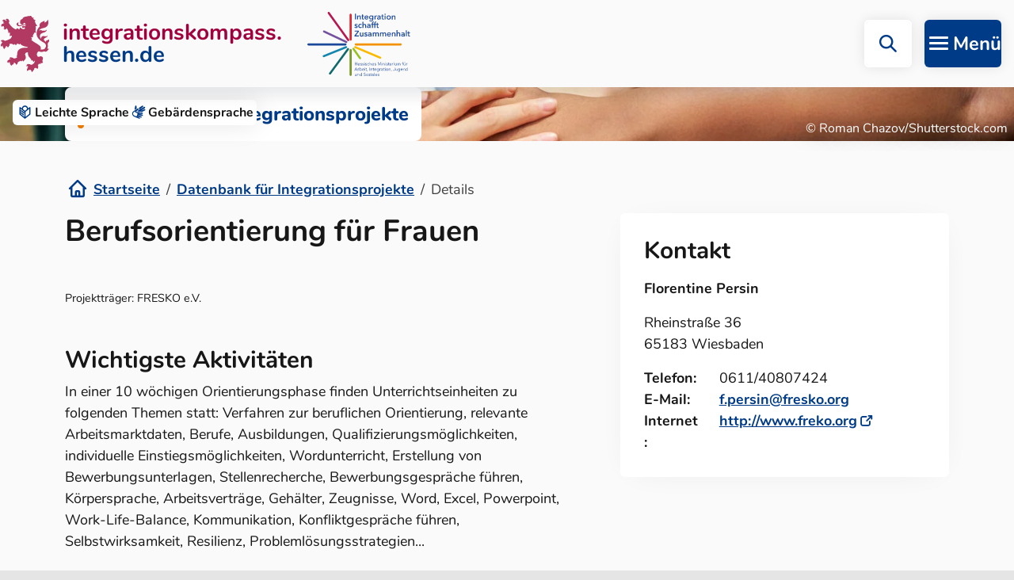

--- FILE ---
content_type: text/html; charset=utf-8
request_url: https://integrationskompass.hessen.de/datenbank-fuer-integrationsprojekte/details/berufsorientierung-fuer-frauen
body_size: 10092
content:
<!DOCTYPE html>
<html dir="ltr" lang="de">
<head>

<meta charset="utf-8">
<!-- 
	Developed by Ikanos GmbH (https://www.ikanos.de/)

	This website is powered by TYPO3 - inspiring people to share!
	TYPO3 is a free open source Content Management Framework initially created by Kasper Skaarhoj and licensed under GNU/GPL.
	TYPO3 is copyright 1998-2026 of Kasper Skaarhoj. Extensions are copyright of their respective owners.
	Information and contribution at https://typo3.org/
-->



<title>Details | Integrationskompass</title>
<meta name="generator" content="TYPO3 CMS">
<meta name="author" content="Integrationskompass Hessen">
<meta name="viewport" content="width=device-width, initial-scale=1, shrink-to-fit=no">
<meta name="twitter:card" content="summary">
<meta name="msapplication-tilecolor" content="#003b87">
<meta name="theme-color" content="#003b87">

<link rel="stylesheet" href="/typo3conf/ext/ikanos_pagebuilder/Resources/Public/Css/bootstrap-icons.min.css?1753786997" media="all">
<link rel="stylesheet" href="/typo3conf/ext/ikanos_pagebuilder/Resources/Public/Css/font-awesome.min.css?1753786997" media="all">
<link rel="stylesheet" href="/typo3conf/ext/ikanos_pagebuilder/Resources/Public/Css/aos.min.css?1753786997" media="all">
<link rel="stylesheet" href="/typo3conf/ext/ikanos_privacy/Resources/Public/Css/ikanos-privacy.min.css?1753786998" media="all">
<link rel="stylesheet" href="/typo3conf/ext/ikanos_pagebuilder/Resources/Public/Css/ikanos-pagebuilder.min.css?1753786997" media="all">
<link rel="stylesheet" href="/typo3conf/ext/ikanos_pagebuilder/Resources/Public/Css/print.min.css?1753786997" media="print">
<link rel="stylesheet" href="/typo3conf/ext/dpn_glossary/Resources/Public/css/styles.css?1681378473" media="all">
<link rel="stylesheet" href="/typo3conf/ext/site_hmsi_integrationskompass/Resources/Public/Css/integrationskompass.min.css?1753786005" media="all">
<link rel="stylesheet" href="/fileadmin/allgemein/custom.css?1749813373" media="all">


<script src="/typo3conf/ext/ikanos_pagebuilder/Resources/Public/JavaScript/ikanos-pagebuilder.init.min.js?1753786997"></script>



<link href="/typo3conf/ext/site_hmsi_integrationskompass/Resources/Public/Icons/Favicon/favicon-16x16.png" rel="icon" sizes="16x16"><link href="/typo3conf/ext/site_hmsi_integrationskompass/Resources/Public/Icons/Favicon/apple-icon-60x60.png" rel="apple-touch-icon" sizes="60x60"><link href="/typo3conf/ext/site_hmsi_integrationskompass/Resources/Public/Icons/Favicon/favicon-32x32.png" rel="icon" sizes="32x32"><link href="/typo3conf/ext/site_hmsi_integrationskompass/Resources/Public/Icons/Favicon/favicon-96x96.png" rel="icon" sizes="96x96"><link href="/typo3conf/ext/site_hmsi_integrationskompass/Resources/Public/Icons/Favicon/apple-icon-57x57.png" rel="apple-touch-icon" sizes="57x57"><link href="/typo3conf/ext/site_hmsi_integrationskompass/Resources/Public/Icons/Favicon/apple-icon-72x72.png" rel="apple-touch-icon" sizes="72x72"><link href="/typo3conf/ext/site_hmsi_integrationskompass/Resources/Public/Icons/Favicon/apple-icon-76x76.png" rel="apple-touch-icon" sizes="76x76"><link href="/typo3conf/ext/site_hmsi_integrationskompass/Resources/Public/Icons/Favicon/apple-icon-114x114.png" rel="apple-touch-icon" sizes="114x114"><link href="/typo3conf/ext/site_hmsi_integrationskompass/Resources/Public/Icons/Favicon/apple-icon-120x120.png" rel="apple-touch-icon" sizes="120x120"><link href="/typo3conf/ext/site_hmsi_integrationskompass/Resources/Public/Icons/Favicon/apple-icon-144x144.png" rel="apple-touch-icon" sizes="144x144"><link href="/typo3conf/ext/site_hmsi_integrationskompass/Resources/Public/Icons/Favicon/apple-icon-152x152.png" rel="apple-touch-icon" sizes="152x152"><link href="/typo3conf/ext/site_hmsi_integrationskompass/Resources/Public/Icons/Favicon/apple-icon-180x180.png" rel="apple-touch-icon" sizes="180x180"><link href="/typo3conf/ext/site_hmsi_integrationskompass/Resources/Public/Icons/Favicon/android-icon-192x192.png" rel="icon" sizes="192x192"><link href="/typo3conf/ext/site_hmsi_integrationskompass/Resources/Public/Icons/Favicon/manifest.json" rel="manifest">  <script>
  (() => {
    window.addEventListener('DOMContentLoaded', () => {
      let reportBarrierLink = document.querySelector('#footer a[href^="https://barrieremelden.sozialnetz.ikanos.de/"]');

      if (reportBarrierLink) {
        let bodyData = document.getElementsByTagName('body')[0].dataset,
          disclaimerPath = bodyData.reportBarrierDisclaimer ?? 'barrierefreiheit',
          contactPath = bodyData.reportBarrierContact ?? 'kontakt';

        reportBarrierLink.href = reportBarrierLink.href.split('?')[0];
        reportBarrierLink.href += '?url=' + encodeURI(window.location.href);
        reportBarrierLink.href += '&disclaimer=' + encodeURI(window.location.origin + '/' + disclaimerPath);
        reportBarrierLink.href += '&contact=' + encodeURI(window.location.origin + '/' + contactPath);
      }
    });
  })();
  </script>
<link rel="canonical" href="https://integrationskompass.hessen.de/datenbank-fuer-integrationsprojekte/details/berufsorientierung-fuer-frauen">

<!-- VhsAssetsDependenciesLoaded hero,c3582 -->
<style type="text/css">
        #hero {
            background-image: url('/fileadmin/_processed_/8/b/csm_5_Datenbank_shutterstock_1775332634_d902bb40d4.jpg');
        }
        
            
                @media (max-width: 1400px) {
                    #hero {
                        background-image: url('/fileadmin/_processed_/6/7/csm_5_Datenbank_shutterstock_1775332634_1f47b72a95.jpg');
                    }
                }
            
        
            
                @media (max-width: 1200px) {
                    #hero {
                        background-image: url('/fileadmin/_processed_/8/b/csm_5_Datenbank_shutterstock_1775332634_fa94adf1cf.jpg');
                    }
                }
            
        
            
                @media (max-width: 992px) {
                    #hero {
                        background-image: url('/fileadmin/_processed_/8/b/csm_5_Datenbank_shutterstock_1775332634_d61644c354.jpg');
                    }
                }
            
        
            
                @media (max-width: 768px) {
                    #hero {
                        background-image: url('/fileadmin/_processed_/8/b/csm_5_Datenbank_shutterstock_1775332634_cea417fc74.jpg');
                    }
                }
            
        
            
                @media (max-width: 576px) {
                    #hero {
                        background-image: url('/fileadmin/_processed_/8/b/csm_5_Datenbank_shutterstock_1775332634_19cc4634ab.jpg');
                    }
                }
            
        
            
        

        @media (-webkit-min-device-pixel-ratio: 2), (min-resolution: 192dpi) {
            #hero {
                background-image: url('/fileadmin/_processed_/8/b/csm_5_Datenbank_shutterstock_1775332634_4184c33919.jpg');
            }
        }
        
            
                @media (-webkit-min-device-pixel-ratio: 2) and (max-width: 1400px), (min-resolution: 192dpi) and (max-width: 1400px) {
                    #hero {
                        background-image: url('/fileadmin/_processed_/6/7/csm_5_Datenbank_shutterstock_1775332634_219b31456b.jpg');
                    }
                }
            
        
            
                @media (-webkit-min-device-pixel-ratio: 2) and (max-width: 1200px), (min-resolution: 192dpi) and (max-width: 1200px) {
                    #hero {
                        background-image: url('/fileadmin/_processed_/8/b/csm_5_Datenbank_shutterstock_1775332634_e318924976.jpg');
                    }
                }
            
        
            
                @media (-webkit-min-device-pixel-ratio: 2) and (max-width: 992px), (min-resolution: 192dpi) and (max-width: 992px) {
                    #hero {
                        background-image: url('/fileadmin/_processed_/8/b/csm_5_Datenbank_shutterstock_1775332634_7f62634966.jpg');
                    }
                }
            
        
            
                @media (-webkit-min-device-pixel-ratio: 2) and (max-width: 768px), (min-resolution: 192dpi) and (max-width: 768px) {
                    #hero {
                        background-image: url('/fileadmin/_processed_/8/b/csm_5_Datenbank_shutterstock_1775332634_de43003faf.jpg');
                    }
                }
            
        
            
                @media (-webkit-min-device-pixel-ratio: 2) and (max-width: 576px), (min-resolution: 192dpi) and (max-width: 576px) {
                    #hero {
                        background-image: url('/fileadmin/_processed_/8/b/csm_5_Datenbank_shutterstock_1775332634_985171b6dc.jpg');
                    }
                }
            
        
            
        
    </style>
<style type="text/css">
        #c3582 {
            background-color: #ffffff;
        }
    </style></head>
<body class="tpl-oneColumn hide-pagetitle" id="pid-391">




<div id="siteWrapper">
    

<nav class="aside-navigation">
    <a class="simple-language-toggler js-simple-language-toggler" href="javascript:" title="Springe zu Inhalten in Leichter Sprache">
        <span aria-hidden="true" class="icon-easy-speech"></span>
        Leichte Sprache
    </a>
    
        <a title="Springe zu Inhalten in Geb&auml;rdensprache" href="/gebaerdensprache">
            <span aria-hidden="true" class="icon-sign-language"></span>
            Geb&auml;rden&shy;sprache
        </a>
    
</nav>

    

<a class="visually-hidden-focusable" href="#content">
    Zum Inhalt springen
</a>

    

<header id="header">
    <div class="container">
        <div class="row h-100">
            <div class="col d-flex align-items-center px-0">
                

<a class="navbar-brand" title="Zur Startseite" href="/">
    <img alt="Logo des Landes Hessen" loading="lazy" src="/typo3conf/ext/site_hmsi_integrationskompass/Resources/Public/Images/hessen-loewe.svg" width="63" height="71">
    <div>
        <div>
            integrationskompass.
        </div>
        <div>
            hessen.de
        </div>
    </div>
    <img alt="Logo des Integrationskompass" loading="lazy" src="/typo3conf/ext/site_hmsi_integrationskompass/Resources/Public/Images/integrationskompass-logo.svg" width="135" height="81">
</a>

            </div>
            <div class="navbar col-auto flex-xl-column align-items-xl-end justify-content-center position-inherit">
                

<ul class="navbar-nav flex-row header-navigation d-print-none">
    

<li class="search-bar">
    <form action="/suche" class="input-group" method="post">
        <input class="form-control" name="tx_kesearch_pi1[sword]" placeholder="Suchbegriff eingeben" type="search">
        <a aria-label="Suche" class="btn" href="javascript:" id="mainSearchButton" role="button">
            <span aria-hidden="true" class="icon-search"></span>
        </a>
    </form>
</li>


    <li>
        

<button aria-controls="mainNavigation" aria-expanded="false" class="nav-link navbar-toggler js-navbar-toggler collapsed" data-aria-expanded-toggle="aria-label" data-aria-expanded-true="Navigation einklappen" data-aria-expanded-false="Navigation aufklappen" data-bs-target="#mainNavigation" data-bs-toggle="collapse" id="mainNavigationToggler" type="button">
    <span>
        <span></span>
        <span></span>
        <span></span>
    </span>
    <span>Men&uuml;</span>
    <span>Schlie&szlig;en</span>
</button>


        <div class="collapse navbar-collapse" id="mainNavigation">
            <div class="search-menu">
                <form action="/suche" class="input-group" method="post">
                    <input class="form-control" name="tx_kesearch_pi1[sword]" placeholder="Suchbegriff eingeben">
                    <button class="btn" type="submit">
                        <span aria-hidden="true" class="icon-search"></span>
                    </button>
                </form>
            </div>
            
                <div class="primary-menu">
                    






    
        <ul class="navbar-nav" id="menu-0">
            
                

                

                <li class="nav-item">
                    <div>
                        <a href="/startseite" class="nav-link category-color category-default">
                            Startseite
                        </a>
                        
                    </div>
                    
                </li>
            
                

                

                <li class="nav-item dropdown">
                    <div>
                        <a href="/flucht" class="nav-link category-color category-flucht parent">
                            Flucht
                        </a>
                        
                            <a aria-expanded="false" class="nav-link dropdown-toggle parent" data-aria-expanded-toggle="aria-label" data-aria-expanded-true="Navigation einklappen" data-aria-expanded-false="Navigation aufklappen" data-aria-label="hhhhh" data-bs-toggle="collapse" href="#menu-242" role="button"></a>
                        
                    </div>
                    
                        






    
        <ul class="navbar-nav collapse" id="menu-242">
            
                

                

                <li class="nav-item">
                    <div>
                        <a href="/flucht/verfahren-strukturen-zuweisung-und-foerderung" class="nav-link">
                            Verfahren, Strukturen, Zuweisung und F&ouml;rderung
                        </a>
                        
                    </div>
                    
                </li>
            
                

                

                <li class="nav-item">
                    <div>
                        <a href="/flucht/erstaufnahmeverfahren" class="nav-link">
                            Erstaufnahmeverfahren
                        </a>
                        
                    </div>
                    
                </li>
            
                

                

                <li class="nav-item">
                    <div>
                        <a href="/flucht/strukturen-in-den-aufnahmeeinrichtungen" class="nav-link">
                            Strukturen in den Aufnahmeeinrichtungen
                        </a>
                        
                    </div>
                    
                </li>
            
                

                

                <li class="nav-item">
                    <div>
                        <a href="/flucht/zuweisung-von-asylsuchenden-menschen" class="nav-link">
                            Zuweisung von asylsuchenden Menschen
                        </a>
                        
                    </div>
                    
                </li>
            
                

                

                <li class="nav-item">
                    <div>
                        <a href="/flucht/unbegleitete-minderjaehrige-auslaenderinnen" class="nav-link">
                            unbegleitete minderj&auml;hrige Ausl&auml;nder*innen
                        </a>
                        
                    </div>
                    
                </li>
            
                

                

                <li class="nav-item">
                    <div>
                        <a href="/flucht/foerderung-der-freiwilligen-rueckkehr" class="nav-link">
                            F&ouml;rderung der freiwilligen R&uuml;ckkehr
                        </a>
                        
                    </div>
                    
                </li>
            
                

                

                <li class="nav-item">
                    <div>
                        <a href="/flucht/statistische-daten" class="nav-link">
                            Statistische Daten
                        </a>
                        
                    </div>
                    
                </li>
            
                

                

                <li class="nav-item">
                    <div>
                        <a href="/flucht/fluechtlingsstudie" class="nav-link">
                            Fl&uuml;chtlingsstudie
                        </a>
                        
                    </div>
                    
                </li>
            
        </ul>
    


                    
                </li>
            
                

                

                <li class="nav-item dropdown">
                    <div>
                        <a href="/integration" class="nav-link category-color category-integration parent">
                            Integration
                        </a>
                        
                            <a aria-expanded="false" class="nav-link dropdown-toggle parent" data-aria-expanded-toggle="aria-label" data-aria-expanded-true="Navigation einklappen" data-aria-expanded-false="Navigation aufklappen" data-aria-label="hhhhh" data-bs-toggle="collapse" href="#menu-243" role="button"></a>
                        
                    </div>
                    
                        






    
        <ul class="navbar-nav collapse" id="menu-243">
            
                

                

                <li class="nav-item">
                    <div>
                        <a href="/integration/integrationspolitik" class="nav-link">
                            Integrationspolitik
                        </a>
                        
                    </div>
                    
                </li>
            
                

                

                <li class="nav-item">
                    <div>
                        <a href="/integration/integrations-und-teilhabegesetz" class="nav-link">
                            Integrations- und Teilhabegesetz
                        </a>
                        
                    </div>
                    
                </li>
            
                

                

                <li class="nav-item dropdown">
                    <div>
                        <a href="/integration/integrationsvertraege" class="nav-link parent">
                            Integrationsvertr&auml;ge
                        </a>
                        
                    </div>
                    
                </li>
            
                

                

                <li class="nav-item dropdown">
                    <div>
                        <a href="/integration/integrations-und-teilhabepreis" class="nav-link parent">
                            Integrations- und Teilhabepreis
                        </a>
                        
                    </div>
                    
                </li>
            
                

                

                <li class="nav-item dropdown">
                    <div>
                        <a href="/integration/vielfalt-diversity" class="nav-link parent">
                            Vielfalt / Diversity
                        </a>
                        
                    </div>
                    
                </li>
            
                

                

                <li class="nav-item">
                    <div>
                        <a href="/integration/einbuergerung" class="nav-link">
                            Einb&uuml;rgerung
                        </a>
                        
                    </div>
                    
                </li>
            
                

                

                <li class="nav-item dropdown">
                    <div>
                        <a href="/integration/zuwanderung" class="nav-link parent">
                            Zuwanderung
                        </a>
                        
                    </div>
                    
                </li>
            
                

                

                <li class="nav-item dropdown">
                    <div>
                        <a href="/integration/integrationsgremien" class="nav-link parent">
                            Integrationsgremien
                        </a>
                        
                    </div>
                    
                </li>
            
                

                

                <li class="nav-item">
                    <div>
                        <a href="/integration/kommunaler-auslaenderbeirat-integrationskommission" class="nav-link">
                            Kommunaler Ausl&auml;nderbeirat &amp; Integrationskommission
                        </a>
                        
                    </div>
                    
                </li>
            
                

                

                <li class="nav-item dropdown">
                    <div>
                        <a href="/integration/gesundheitsfoerderung" class="nav-link parent">
                            Gesundheitsf&ouml;rderung
                        </a>
                        
                    </div>
                    
                </li>
            
        </ul>
    


                    
                </li>
            
                

                

                <li class="nav-item dropdown">
                    <div>
                        <a href="/foerderprogramm" class="nav-link category-color category-foerderprogramm-wir parent">
                            F&ouml;rderprogramm
                        </a>
                        
                            <a aria-expanded="false" class="nav-link dropdown-toggle parent" data-aria-expanded-toggle="aria-label" data-aria-expanded-true="Navigation einklappen" data-aria-expanded-false="Navigation aufklappen" data-aria-label="hhhhh" data-bs-toggle="collapse" href="#menu-244" role="button"></a>
                        
                    </div>
                    
                        






    
        <ul class="navbar-nav collapse" id="menu-244">
            
                

                

                <li class="nav-item">
                    <div>
                        <a href="/foerderprogramm/integrationsfoerderprogramm-wir" class="nav-link">
                            Integrationsf&ouml;rderprogramm WIR
                        </a>
                        
                    </div>
                    
                </li>
            
                

                

                <li class="nav-item">
                    <div>
                        <a href="/foerderprogramm/wir-vielfaltszentren" class="nav-link">
                            WIR Vielfaltszentren
                        </a>
                        
                    </div>
                    
                </li>
            
                

                

                <li class="nav-item">
                    <div>
                        <a href="/foerderprogramm/projekt-kisi" class="nav-link">
                            Projekt KISI
                        </a>
                        
                    </div>
                    
                </li>
            
                

                

                <li class="nav-item dropdown">
                    <div>
                        <a href="/foerderprogramm/mitsprache-deutsch4u" class="nav-link parent">
                            MitSprache - Deutsch4U
                        </a>
                        
                    </div>
                    
                </li>
            
                

                

                <li class="nav-item dropdown">
                    <div>
                        <a href="/foerderprogramm/innovative-projekte" class="nav-link parent">
                            Innovative Projekte
                        </a>
                        
                    </div>
                    
                </li>
            
                

                

                <li class="nav-item">
                    <div>
                        <a href="/foerderprogramm/foerderung-digitale-medienkompetenz" class="nav-link">
                            F&ouml;rderung Digitale Medienkompetenz
                        </a>
                        
                    </div>
                    
                </li>
            
                

                

                <li class="nav-item dropdown">
                    <div>
                        <a href="/foerderprogramm/ehrenamtliche-integrationslotsen" class="nav-link parent">
                            Ehrenamtliche Integrationslotsen
                        </a>
                        
                    </div>
                    
                </li>
            
                

                

                <li class="nav-item">
                    <div>
                        <a href="/foerderprogramm/kompetenzzentrum-vielfalt-hessen" class="nav-link">
                            Kompetenzzentrum Vielfalt Hessen
                        </a>
                        
                    </div>
                    
                </li>
            
                

                

                <li class="nav-item">
                    <div>
                        <a href="/foerderprogramm/foerderung-von-migrantenorganisationen" class="nav-link">
                            F&ouml;rderung von Migrantenorganisationen
                        </a>
                        
                    </div>
                    
                </li>
            
                

                

                <li class="nav-item">
                    <div>
                        <a href="/foerderprogramm/ehrenamtliche-laiendolmetschende" class="nav-link">
                            Ehrenamtliche Laiendolmetschende
                        </a>
                        
                    </div>
                    
                </li>
            
                

                

                <li class="nav-item">
                    <div>
                        <a href="/foerderprogramm/europaeische-foerdermittel" class="nav-link">
                            Europ&auml;ische F&ouml;rdermittel
                        </a>
                        
                    </div>
                    
                </li>
            
        </ul>
    


                    
                </li>
            
                

                

                <li class="nav-item dropdown">
                    <div>
                        <a href="/integrationsforschung" class="nav-link category-color category-integrationsforschung parent">
                            Integrationsforschung
                        </a>
                        
                            <a aria-expanded="false" class="nav-link dropdown-toggle parent" data-aria-expanded-toggle="aria-label" data-aria-expanded-true="Navigation einklappen" data-aria-expanded-false="Navigation aufklappen" data-aria-label="hhhhh" data-bs-toggle="collapse" href="#menu-245" role="button"></a>
                        
                    </div>
                    
                        






    
        <ul class="navbar-nav collapse" id="menu-245">
            
                

                

                <li class="nav-item dropdown">
                    <div>
                        <a href="/integrationsforschung/daten-zu-migration-teilhabe" class="nav-link parent">
                            Daten zu Migration &amp; Teilhabe
                        </a>
                        
                    </div>
                    
                </li>
            
                

                

                <li class="nav-item dropdown">
                    <div>
                        <a href="/integrationsforschung/integrationsmonitoring" class="nav-link parent">
                            Integrationsmonitoring
                        </a>
                        
                    </div>
                    
                </li>
            
                

                

                <li class="nav-item dropdown">
                    <div>
                        <a href="/integrationsforschung/zahl-des-monats" class="nav-link parent">
                            Zahl des Monats
                        </a>
                        
                    </div>
                    
                </li>
            
        </ul>
    


                    
                </li>
            
                

                

                <li class="nav-item dropdown">
                    <div>
                        <a href="/datenbank-fuer-integrationsprojekte" class="nav-link category-color category-projektdatenbank active parent">
                            Datenbank f&uuml;r Integrationsprojekte
                        </a>
                        
                            <a aria-expanded="true" class="nav-link dropdown-toggle active parent" data-aria-expanded-toggle="aria-label" data-aria-expanded-true="Navigation einklappen" data-aria-expanded-false="Navigation aufklappen" data-aria-label="hhhhh" data-bs-toggle="collapse" href="#menu-246" role="button"></a>
                        
                    </div>
                    
                        






    
        <ul class="navbar-nav collapse show" id="menu-246">
            
                

                

                <li class="nav-item">
                    <div>
                        <a href="/datenbank-fuer-integrationsprojekte/neues-integrationsprojekt-melden" class="nav-link">
                            Neues Integrationsprojekt melden
                        </a>
                        
                    </div>
                    
                </li>
            
        </ul>
    


                    
                </li>
            
                

                

                <li class="nav-item dropdown">
                    <div>
                        <a href="/aktuelles-mediathek" class="nav-link category-color category-mediathek parent">
                            Aktuelles/Mediathek
                        </a>
                        
                            <a aria-expanded="false" class="nav-link dropdown-toggle parent " data-aria-expanded-toggle="aria-label" data-aria-expanded-true="Navigation einklappen" data-aria-expanded-false="Navigation aufklappen" data-aria-label="hhhhh" data-bs-toggle="collapse" href="#menu-247" role="button"></a>
                        
                    </div>
                    
                        






    
        <ul class="navbar-nav collapse" id="menu-247">
            
                

                

                <li class="nav-item">
                    <div>
                        <a href="/aktuelles-mediathek/presseinformationen" class="nav-link">
                            Presseinformationen
                        </a>
                        
                    </div>
                    
                </li>
            
                

                

                <li class="nav-item dropdown">
                    <div>
                        <a href="/aktuelles-mediathek/videos" class="nav-link parent">
                            Videos
                        </a>
                        
                    </div>
                    
                </li>
            
                

                

                <li class="nav-item">
                    <div>
                        <a href="/aktuelles-mediathek/newsletter" class="nav-link">
                            Newsletter
                        </a>
                        
                    </div>
                    
                </li>
            
                

                

                <li class="nav-item dropdown">
                    <div>
                        <a href="/aktuelles-mediathek/integrationsbriefe" class="nav-link parent">
                            Integrationsbriefe
                        </a>
                        
                    </div>
                    
                </li>
            
                

                

                <li class="nav-item">
                    <div>
                        <a href="/aktuelles-mediathek/publikationen" class="nav-link">
                            Publikationen
                        </a>
                        
                    </div>
                    
                </li>
            
                

                

                <li class="nav-item">
                    <div>
                        <a href="/aktuelles-mediathek/links" class="nav-link">
                            Links
                        </a>
                        
                    </div>
                    
                </li>
            
                

                

                <li class="nav-item">
                    <div>
                        <a href="/aktuelles-mediathek/glossar" class="nav-link">
                            Glossar
                        </a>
                        
                    </div>
                    
                </li>
            
        </ul>
    


                    
                </li>
            
        </ul>
    


                </div>
            
            
                <div class="secondary-menu">
                    


    <span class="icon-log-in"></span>
    <a class="ms-2" href="https://teamraum.integrationskompass.hessen.de/">
        Login zum Teamraum
    </a>


                </div>
            
        </div>
    </li>
</ul>

            </div>
        </div>
    </div>
    <div class="js-navigation-overlay" id="headerOverlay"></div>
</header>
<div class="js-navigation-overlay" id="navigationOverlay"></div>



    
    






    

    

    <div id="hero">
        



<div class="container">
    
        <div class="category-color category-projektdatenbank category-title">
            Datenbank f&uuml;r Integrationsprojekte
        </div>
    
    <h1 class="category-color category-projektdatenbank page-title">
        Details
    </h1>
</div>

        


    <small class="copyright">
        &copy; Roman Chazov/Shutterstock.com
    </small>


    </div>




    

<noscript>
    
            Your browser does not support JavaScript!
        
</noscript>


    <main class="main-content" id="content">
        


    <div class="container breadcrumb-container">
        <div class="row">
            <div class="col-12 col-md col-lg-8">
                


    
        <nav aria-label="Brotkrumen-Navigation">
            <ol class="breadcrumb">
                
                    
                            <li class="breadcrumb-item">
                                <a href="/">Startseite</a>
                            </li>
                        
                
                    
                            <li class="breadcrumb-item">
                                <a href="/datenbank-fuer-integrationsprojekte">Datenbank f&uuml;r Integrationsprojekte</a>
                            </li>
                        
                
                    
                            <li aria-current="page" class="breadcrumb-item active">
                                Details
                            </li>
                        
                
            </ol>
        </nav>
    


            </div>
            <div class="col-12 col-md-auto col-lg-4 align-self-center d-grid simple-language-exit-link">
                <a class="btn btn-outline-primary my-4 js-simple-language-toggler" href="javascript:">R&uuml;ckkehr zur Alltagssprache</a>
            </div>
        </div>
    </div>


        
    

<div class="container content__inner">
    <div class="row">
        <div class="col-12">
            


        <h2 class="visually-hidden">
            Details
        </h2>
    

            



            




    

    





    






        <div id="c2689" class="ctype-list"><div class="tx-ikanoshmsiikprojects">
    
    <div class="row">
        <div class="col-12 col-md-7">
            <h2 class="project__name">
                Berufsorientierung f&uuml;r Frauen
            </h2>
            <small class="project__carrier">
                Projekttr&auml;ger: FRESKO e.V.
            </small>

            
                <div class="project__activities">
                    <h3 class="mt-5">
                        Wichtigste Aktivit&auml;ten
                    </h3>
                    In einer 10 w&ouml;chigen Orientierungsphase finden Unterrichtseinheiten zu folgenden Themen statt: Verfahren zur beruflichen Orientierung, relevante Arbeitsmarktdaten, Berufe, Ausbildungen, Qualifizierungsm&ouml;glichkeiten, individuelle Einstiegsm&ouml;glichkeiten, Wordunterricht, Erstellung von Bewerbungsunterlagen, Stellenrecherche, Bewerbungsgespr&auml;che f&uuml;hren, K&ouml;rpersprache, Arbeitsvertr&auml;ge, Geh&auml;lter, Zeugnisse, Word, Excel, Powerpoint, Work-Life-Balance, Kommunikation, Konfliktgespr&auml;che f&uuml;hren, Selbstwirksamkeit, Resilienz, Probleml&ouml;sungsstrategien...
                </div>
            

            

            
                <div class="project__partner">
                    <h3 class="mt-5">
                        Kooperationspartner
                    </h3>
                    Wiesbadener Unternehmen und Betriebe.
                </div>
            

            
                <div class="project__focus">
                    <h3 class="mt-5">
                        T&auml;tigkeitsschwerpunkte
                    </h3>
                    <ul>
                        
                            
                        
                            
                        
                            
                                <li>
                                    Arbeit und Ausbildung
                                </li>
                            
                        
                            
                        
                            
                        
                            
                        
                            
                        
                    </ul>
                </div>
            
        </div>
        <div class="col-12 col-md-5 ps-lg-5">
            <div class="card h-auto">
                <div class="card-body">
                    <h3 class="card-title">
                        Kontakt
                    </h3>
                    <p>
                        <strong>
                            Florentine Persin
                        </strong>
                    </p>
                    <address>
                        Rheinstra&szlig;e 36<br>
                        65183 Wiesbaden
                    </address>

                    
    <div class="row">
        <div class="col-4 col-md-3">
            <strong>Telefon:</strong>
        </div>
        <div class="col-8 col-md-9">
            0611/40807424
        </div>
    </div>


                    
                    

                    
    <div class="row">
        <div class="col-4 col-md-3">
            <strong>E-Mail:</strong>
        </div>
        <div class="col-8 col-md-9">
            
                        <a href="#" data-mailto-token="hvdgoj5a9kzmndiVamznfj9jmb" data-mailto-vector="-5">
                            f.persin@fresko.org
                        </a>
                    
        </div>
    </div>

                    
    <div class="row">
        <div class="col-4 col-md-3">
            <strong>Internet:</strong>
        </div>
        <div class="col-8 col-md-9">
            
                        <a target="_blank" href="http://www.freko.org">
                            http://www.freko.org
                        </a>
                    
        </div>
    </div>

                </div>
            </div>
        </div>
    </div>

</div></div>
    


    






        </div>
    </div>
</div>


        

<div class="container simple-language-container">
    

    
            <div aria-hidden="true" class="modal simple-language-modal js-simple-language-modal" data-bs-backdrop="static" data-bs-keyboard="false" tabindex="-1">
                <div class="modal-dialog modal-dialog-centered modal-dialog-scrollable modal-lg">
                    <div class="modal-content">
                        <div class="modal-header">
                            <div class="modal-title h2">
                                F&uuml;r diese Seite gibt es keine Inhalte in Leichter Sprache
                            </div>
                            <button aria-label="Schlie&szlig;en" class="btn-close js-simple-language-toggler" data-bs-dismiss="modal" type="button"></button>
                        </div>
                        <div class="modal-body">
                            
                                <p>
                                    Welche Texte Sie in Leichter Sprache lesen k&ouml;nnen, was der Inhalt der Seite in Leichter Sprache ist und wie die Navigation in Leichter Sprache funktioniert, finden Sie auf den folgenden Seiten:
                                </p>
                            
                            
                                
                                    <ul class="list-unstyled">
                                        
                                            <li>
                                                <a href="/leichte-sprache/inhalt">Inhalt</a>
                                            </li>
                                        
                                            <li>
                                                <a href="/leichte-sprache/navigation">Navigation</a>
                                            </li>
                                        
                                            <li>
                                                <a href="/leichte-sprache/alle-seiten">Alle Seiten</a>
                                            </li>
                                        
                                    </ul>
                                
                            
                            <p class="mb-0">Um dieses Fenster wieder zu schlie&szlig;en, klicken Sie bitte <a class="js-simple-language-toggler" data-bs-dismiss="modal" href="javascript:">hier</a>.</p>
                        </div>
                    </div>
                </div>
            </div>
        
</div>




    


    






        

    
    




    


    <section data-aos="fade-in" id="c3582" class="section background-style-color mylightgrey dropshadow newsletter-global-section"><div class="container">
    <div class="row">
        <div class="col-12">
            


    






        

    
    




    


    <div id="c3583" class="row columns newsletter-spalten"><div class="col-12 col-md-3 col-lg-4 col-xl-5">
                


    






        <div id="c3587" class="ctype-textmedia max-width-sm newsletter-grafik"><div class="text-left">
                    

<div class="">
    

    
        <figure class="figure figure-horizontal mx-auto">
            
                    
                        

<img srcset="/fileadmin/integrationskompass/Startseite/Bilder/newsletter.svg 2x" class="figure-img img-fluid" alt="Symbolbild einer Hand, die einen Newsletter h&auml;lt" loading="lazy" src="/fileadmin/integrationskompass/Startseite/Bilder/newsletter.svg" width="439" height="447">

                    
                

            

            

<div class="row">
    
    
</div>

        </figure>

        
    
</div>

                </div></div>
    


    





            </div>
        
            

            

            

            <div class="col-12 col-sm">
                


    






        

    
    




    


    <div id="c3584" class="content-box"><div id="c3586" class="ctype-textmedia"><h3>Bleiben Sie immer auf dem neusten Stand!</h3>
<p>Hier k&ouml;nnen Sie den Newsletter "<a href="/glossar?tx_dpnglossary_glossary%5Baction%5D=show&amp;tx_dpnglossary_glossary%5Bcontroller%5D=Term&amp;tx_dpnglossary_glossary%5Bterm%5D=10&amp;cHash=942253ccb83376380fd692e94184284e" class="dpnglossary link glossary-popover" data-bs-toggle="popover" data-bs-container="body" data-bs-placement="top" data-bs-content="Integration">Integration</a> auf Hessisch" abonnieren. Ihre E-Mail-Adresse wird gespeichert und nur f&uuml;r den Versand des Newsletters verwendet. Sie k&ouml;nnen sich jederzeit abmelden.</p></div>
    


    








    






        <div id="c3585" class="ctype-list"><div class="tx-ikanosnewsletter">
    
    <form class="js-newsletter-form" action="/datenbank-fuer-integrationsprojekte/details?tx_ikanosnewsletter_form%5Baction%5D=submit&amp;tx_ikanosnewsletter_form%5Bcontroller%5D=Form&amp;type=1670493194&amp;cHash=7738042e1642b557ecc4cd0550df53d7" method="post">
<div>
<input type="hidden" name="tx_ikanosnewsletter_form[__referrer][@extension]" value="IkanosNewsletter">
<input type="hidden" name="tx_ikanosnewsletter_form[__referrer][@controller]" value="Form">
<input type="hidden" name="tx_ikanosnewsletter_form[__referrer][@action]" value="show">
<input type="hidden" name="tx_ikanosnewsletter_form[__referrer][arguments]" value="YTowOnt942a8373975c3b417d3f83dbc6ec5a99e613d4c16">
<input type="hidden" name="tx_ikanosnewsletter_form[__referrer][@request]" value='{"@extension":"IkanosNewsletter","@controller":"Form","@action":"show"}1ffccfa39b02784e5cfcb26671693b22e9a08e58'>
<input type="hidden" name="tx_ikanosnewsletter_form[__trustedProperties]" value='{"data":{"email":1},"terms":1,"submit":1}6acb9ae20172c3f66110c0f000dc97b140c5dbc7'>
</div>

        <div class="newsletter__fields">
            



<div class="mb-3">
    <label class="form-label" for="f-email">
        E-Mail-Adresse:
        <span aria-hidden="true" class="mandatory"></span>
    </label>
    <input class="form-control" id="f-email" type="email" name="tx_ikanosnewsletter_form[data][email]" required="required">
</div>




    <div class="form-check mb-3">
        <input type="hidden" name="tx_ikanosnewsletter_form[terms]" value=""><input required="" class="form-check-input" id="f-terms" type="checkbox" name="tx_ikanosnewsletter_form[terms]" value="">
        <label class="form-check-label" for="f-terms">
            Ich habe die <a href="/datenschutz" target="_blank">Datenschutzbestimmungen</a> gelesen und erkl&auml;re mich damit einverstanden.
        </label>
    </div>



        </div>
        <div class="newsletter__submit-button">
            

<button class="btn btn-primary" type="submit" name="tx_ikanosnewsletter_form[submit]" value="">
    Abschicken
</button>

        </div>
    </form>

    <div class="newsletter_messages">
        



<div class="alert alert-success d-none js-message-success" role="alert">
    <p><strong>Vielen Dank!</strong><br> Wir haben Ihnen gerade eine E-Mail mit einem Aktivierungslink geschickt. Bitte best&auml;tigen Sie Ihre Absicht, den Newsletter zu erhalten, durch einen Klick auf diesen Link.&nbsp;</p>
</div>



<div class="alert alert-danger d-none js-message-error" role="alert">
    <p>Bei der Anmeldung ist leider ein Fehler aufgetreten. M&ouml;glicherweise ist diese Adresse bereits vorhanden.</p>
</div>


    </div>

    
        
    

</div></div></div>






    


    





            </div></div>






    


    





        </div>
    </div>
</div></section>






    


    







    </main>

    

<footer class="d-print-none" id="footer">
    


    <div class="container">
        <div class="row">
            <div class="col-12 footer-content">
                


    






        

    
    




    


    <div id="c1946" class="row columns"><div class="col-12 col-sm-6 col-md-4 col-xl-2">
                


    






        <div id="c1947" class="ctype-menu_pages"><ul>
            
                <li>
                    <a href="/flucht" title="Flucht">
                        <span>Flucht</span>
                    </a>
                </li>
            
        </ul></div>
    


    








    






        <div id="c1958" class="ctype-menu_subpages"><ul>
            
                <li>
                    <a href="/flucht/verfahren-strukturen-zuweisung-und-foerderung" title="Verfahren, Strukturen, Zuweisung und F&ouml;rderung">
                        <span>Verfahren, Strukturen, Zuweisung und F&ouml;rderung</span>
                    </a>
                </li>
            
                <li>
                    <a href="/flucht/erstaufnahmeverfahren" title="Erstaufnahmeverfahren">
                        <span>Erstaufnahmeverfahren</span>
                    </a>
                </li>
            
                <li>
                    <a href="/flucht/strukturen-in-den-aufnahmeeinrichtungen" title="Strukturen in den Aufnahmeeinrichtungen">
                        <span>Strukturen in den Aufnahmeeinrichtungen</span>
                    </a>
                </li>
            
                <li>
                    <a href="/flucht/zuweisung-von-asylsuchenden-menschen" title="Zuweisung von asylsuchenden Menschen">
                        <span>Zuweisung von asylsuchenden Menschen</span>
                    </a>
                </li>
            
                <li>
                    <a href="/flucht/unbegleitete-minderjaehrige-auslaenderinnen" title="unbegleitete minderj&auml;hrige Ausl&auml;nder*innen">
                        <span>unbegleitete minderj&auml;hrige Ausl&auml;nder*innen</span>
                    </a>
                </li>
            
                <li>
                    <a href="/flucht/foerderung-der-freiwilligen-rueckkehr" title="F&ouml;rderung der freiwilligen R&uuml;ckkehr">
                        <span>F&ouml;rderung der freiwilligen R&uuml;ckkehr</span>
                    </a>
                </li>
            
                <li>
                    <a href="/flucht/statistische-daten" title="Statistische Daten">
                        <span>Statistische Daten</span>
                    </a>
                </li>
            
                <li>
                    <a href="/flucht/fluechtlingsstudie" title="Fl&uuml;chtlingsstudie">
                        <span>Fl&uuml;chtlingsstudie</span>
                    </a>
                </li>
            
        </ul></div>
    


    








    






        <div id="c2570" class="ctype-textmedia"><p><a href="/flucht" title="Weitere Inhalte">Weitere Inhalte</a></p></div>
    


    





            </div>
        
            

            

            

            <div class="col-12 col-sm-6 col-md-4 col-xl-2">
                


    






        <div id="c1948" class="ctype-menu_pages"><ul>
            
                <li>
                    <a href="/integration" title="Integration">
                        <span>Integration</span>
                    </a>
                </li>
            
        </ul></div>
    


    








    






        <div id="c1957" class="ctype-menu_subpages"><ul>
            
                <li>
                    <a href="/integration/integrationspolitik" title="Integrationspolitik">
                        <span>Integrationspolitik</span>
                    </a>
                </li>
            
                <li>
                    <a href="/integration/integrations-und-teilhabegesetz" title="Integrations- und Teilhabegesetz">
                        <span>Integrations- und Teilhabegesetz</span>
                    </a>
                </li>
            
                <li>
                    <a href="/integration/integrationsvertraege" title="Integrationsvertr&auml;ge">
                        <span>Integrationsvertr&auml;ge</span>
                    </a>
                </li>
            
                <li>
                    <a href="/integration/integrations-und-teilhabepreis" title="Integrations- und Teilhabepreis">
                        <span>Integrations- und Teilhabepreis</span>
                    </a>
                </li>
            
                <li>
                    <a href="/integration/vielfalt-diversity" title="Vielfalt / Diversity">
                        <span>Vielfalt / Diversity</span>
                    </a>
                </li>
            
                <li>
                    <a href="/integration/einbuergerung" title="Einb&uuml;rgerung">
                        <span>Einb&uuml;rgerung</span>
                    </a>
                </li>
            
                <li>
                    <a href="/integration/zuwanderung" title="Zuwanderung">
                        <span>Zuwanderung</span>
                    </a>
                </li>
            
                <li>
                    <a href="/integration/integrationsgremien" title="Integrationsgremien">
                        <span>Integrationsgremien</span>
                    </a>
                </li>
            
                <li>
                    <a href="/integration/kommunaler-auslaenderbeirat-integrationskommission" title="Kommunaler Ausl&auml;nderbeirat &amp; Integrationskommission">
                        <span>Kommunaler Ausl&auml;nderbeirat &amp; Integrationskommission</span>
                    </a>
                </li>
            
                <li>
                    <a href="/integration/gesundheitsfoerderung" title="Gesundheitsf&ouml;rderung">
                        <span>Gesundheitsf&ouml;rderung</span>
                    </a>
                </li>
            
        </ul></div>
    


    








    






        <div id="c2571" class="ctype-textmedia"><p><a href="/integration" title="Weitere Inhalte">Weitere Inhalte</a></p></div>
    


    





            </div>
        
            

            

            

            <div class="col-12 col-sm-6 col-md-4 col-xl-2">
                


    






        <div id="c1949" class="ctype-menu_pages"><ul>
            
                <li>
                    <a href="/foerderprogramm" title="F&ouml;rderprogramm">
                        <span>F&ouml;rderprogramm</span>
                    </a>
                </li>
            
        </ul></div>
    


    








    






        <div id="c1956" class="ctype-menu_subpages"><ul>
            
                <li>
                    <a href="/foerderprogramm/integrationsfoerderprogramm-wir" title="Integrationsf&ouml;rderprogramm WIR">
                        <span>Integrationsf&ouml;rderprogramm WIR</span>
                    </a>
                </li>
            
                <li>
                    <a href="/foerderprogramm/wir-vielfaltszentren" title="WIR Vielfaltszentren">
                        <span>WIR Vielfaltszentren</span>
                    </a>
                </li>
            
                <li>
                    <a href="/foerderprogramm/projekt-kisi" title="Projekt KISI">
                        <span>Projekt KISI</span>
                    </a>
                </li>
            
                <li>
                    <a href="/foerderprogramm/mitsprache-deutsch4u" title="MitSprache - Deutsch4U">
                        <span>MitSprache - Deutsch4U</span>
                    </a>
                </li>
            
                <li>
                    <a href="/foerderprogramm/innovative-projekte" title="Innovative Projekte">
                        <span>Innovative Projekte</span>
                    </a>
                </li>
            
                <li>
                    <a href="/foerderprogramm/foerderung-digitale-medienkompetenz" title="F&ouml;rderung Digitale Medienkompetenz">
                        <span>F&ouml;rderung Digitale Medienkompetenz</span>
                    </a>
                </li>
            
                <li>
                    <a href="/foerderprogramm/ehrenamtliche-integrationslotsen" title="Ehrenamtliche Integrationslotsen">
                        <span>Ehrenamtliche Integrationslotsen</span>
                    </a>
                </li>
            
                <li>
                    <a href="/foerderprogramm/kompetenzzentrum-vielfalt-hessen" title="Kompetenzzentrum Vielfalt Hessen">
                        <span>Kompetenzzentrum Vielfalt Hessen</span>
                    </a>
                </li>
            
                <li>
                    <a href="/foerderprogramm/foerderung-von-migrantenorganisationen" title="F&ouml;rderung von Migrantenorganisationen">
                        <span>F&ouml;rderung von Migrantenorganisationen</span>
                    </a>
                </li>
            
                <li>
                    <a href="/foerderprogramm/ehrenamtliche-laiendolmetschende" title="Ehrenamtliche Laiendolmetschende">
                        <span>Ehrenamtliche Laiendolmetschende</span>
                    </a>
                </li>
            
                <li>
                    <a href="/foerderprogramm/europaeische-foerdermittel" title="Europ&auml;ische F&ouml;rdermittel">
                        <span>Europ&auml;ische F&ouml;rdermittel</span>
                    </a>
                </li>
            
        </ul></div>
    


    








    






        <div id="c2572" class="ctype-textmedia"><p><a href="/foerderprogramm" title="Weitere Inhalte">Weitere Inhalte</a></p></div>
    


    





            </div>
        
            

            

            

            <div class="col-12 col-sm-6 col-md-4 col-xl-2">
                


    






        <div id="c1950" class="ctype-menu_pages"><ul>
            
                <li>
                    <a href="/integrationsforschung" title="Integrationsforschung">
                        <span>Integrationsforschung</span>
                    </a>
                </li>
            
        </ul></div>
    


    








    






        <div id="c1955" class="ctype-menu_subpages"><ul>
            
                <li>
                    <a href="/integrationsforschung/daten-zu-migration-teilhabe" title="Daten zu Migration &amp; Teilhabe">
                        <span>Daten zu Migration &amp; Teilhabe</span>
                    </a>
                </li>
            
                <li>
                    <a href="/integrationsforschung/integrationsmonitoring" title="Integrationsmonitoring">
                        <span>Integrationsmonitoring</span>
                    </a>
                </li>
            
                <li>
                    <a href="/integrationsforschung/zahl-des-monats" title="Zahl des Monats">
                        <span>Zahl des Monats</span>
                    </a>
                </li>
            
        </ul></div>
    


    





            </div>
        
            

            

            

            <div class="col-12 col-sm-6 col-md-4 col-xl-2">
                


    






        <div id="c1951" class="ctype-menu_pages"><ul>
            
                <li>
                    <a href="/datenbank-fuer-integrationsprojekte" title="Datenbank f&uuml;r Integrationsprojekte">
                        <span>Datenbank f&uuml;r Integrationsprojekte</span>
                    </a>
                </li>
            
        </ul></div>
    


    








    






        <div id="c1954" class="ctype-menu_subpages"><ul>
            
                <li>
                    <a href="/datenbank-fuer-integrationsprojekte/neues-integrationsprojekt-melden" title="Neues Integrationsprojekt melden">
                        <span>Neues Integrationsprojekt melden</span>
                    </a>
                </li>
            
        </ul></div>
    


    





            </div>
        
            

            

            

            <div class="col-12 col-sm-6 col-md-4 col-xl-2">
                


    






        <div id="c1952" class="ctype-menu_pages"><ul>
            
                <li>
                    <a href="/aktuelles-mediathek" title="Aktuelles/Mediathek">
                        <span>Aktuelles/Mediathek</span>
                    </a>
                </li>
            
        </ul></div>
    


    








    






        <div id="c1953" class="ctype-menu_subpages"><ul>
            
                <li>
                    <a href="/aktuelles-mediathek/presseinformationen" title="Presseinformationen">
                        <span>Presseinformationen</span>
                    </a>
                </li>
            
                <li>
                    <a href="/aktuelles-mediathek/videos" title="Videos">
                        <span>Videos</span>
                    </a>
                </li>
            
                <li>
                    <a href="/aktuelles-mediathek/newsletter" title="Newsletter">
                        <span>Newsletter</span>
                    </a>
                </li>
            
                <li>
                    <a href="/aktuelles-mediathek/integrationsbriefe" title="Integrationsbriefe">
                        <span>Integrationsbriefe</span>
                    </a>
                </li>
            
                <li>
                    <a href="/aktuelles-mediathek/publikationen" title="Publikationen">
                        <span>Publikationen</span>
                    </a>
                </li>
            
                <li>
                    <a href="/aktuelles-mediathek/links" title="Links">
                        <span>Links</span>
                    </a>
                </li>
            
                <li>
                    <a href="/aktuelles-mediathek/glossar" title="Glossar">
                        <span>Glossar</span>
                    </a>
                </li>
            
        </ul></div>
    


    








    






        <div id="c2575" class="ctype-textmedia"><p><a href="/aktuelles-mediathek" title="Weitere Inhalte">Weitere Inhalte</a></p></div>
    


    





            </div></div>






    


    








    






        <div id="c3308" class="ctype-html"><script>
  
  document.addEventListener('DOMContentLoaded', function() {
  // Selektieren 
  const linkElement = document.querySelector('ul.nav.footer-network-secondary li:first-child a');

  // Ändern 
  linkElement.setAttribute('title', 'Link zum Internetauftritt des Hessischen Ministeriums für Arbeit, Integration, Jugend und Soziales');
});
  
 
</script></div>
    


    





            </div>
        </div>
    </div>


    

<div class="container">
    <div class="row">
        <div class="col-12 col-lg footer-menu">
            
                
                    
                        <ul class="nav">
                            
                                <li class="nav-item">
                                    <a class="nav-link" href="/kontakt">
                                        Kontakt
                                    </a>
                                </li>
                            
                                <li class="nav-item">
                                    <a class="nav-link" href="/datenschutz">
                                        Datenschutz
                                    </a>
                                </li>
                            
                                <li class="nav-item">
                                    <a class="nav-link" href="/bildnachweis">
                                        Bildnachweis
                                    </a>
                                </li>
                            
                                <li class="nav-item">
                                    <a class="nav-link" href="/impressum">
                                        Impressum
                                    </a>
                                </li>
                            
                                <li class="nav-item">
                                    <a class="nav-link" href="/barrierefreiheit">
                                        Barrierefreiheit
                                    </a>
                                </li>
                            
                                <li class="nav-item">
                                    <a class="nav-link" href="https://barrieremelden.sozialnetz.ikanos.de/">
                                        Barriere melden
                                    </a>
                                </li>
                            
                        </ul>
                    
                
            
        </div>
        <div class="col-12 col-lg-auto footer-network-primary">
            
                <div>
                    
                        <a class="btn no-icon" title="Link zum Internetauftritt des hessischen Ministeriums f&uuml;r Arbeit, Integration, Jugend und Soziales" target="_blank" href="https://soziales.hessen.de/">
                            <img src="/typo3conf/ext/site_hmsi_integrationskompass/Resources/Public/Images/hmsi-logo.svg" width="175" height="41" alt="">
                            <div>
                                <span aria-hidden="true" class="icon-arrow-right"></span>
                            </div>
                        </a>
                    
                        <a class="btn no-icon" title="Link zum Internauftritt des Sozialnetzes Hessen" target="_blank" href="https://www.sozialnetz.de/">
                            <img src="/typo3conf/ext/site_hmsi_integrationskompass/Resources/Public/Images/sozialnetz-logo.svg" width="175" height="22" alt="">
                            <div>
                                <span aria-hidden="true" class="icon-arrow-right"></span>
                            </div>
                        </a>
                    
                </div>
            
            
                <div>
                    <ul class="nav footer-network-secondary">
                        
                            <li class="nav-item">
                                <a class="nav-link" title="Link zum Internetauftritt des hessischen Ministeriums f&uuml;r Soziales und Inneres" target="_blank" href="https://soziales.hessen.de/">
                                    
                                            soziales.hessen.de
                                        
                                </a>
                            </li>
                        
                            <li class="nav-item">
                                <a class="nav-link" title="Link zum Internetauftritt von Einb&uuml;rgerung in Hessen" target="_blank" href="https://einbuergerung.hessen.de/">
                                    
                                            Einb&uuml;rgerung in Hessen
                                        
                                </a>
                            </li>
                        
                    </ul>
                </div>
            
        </div>
    </div>
</div>

    

</footer>

    
</div>
<script src="/typo3conf/ext/ikanos_pagebuilder/Resources/Public/JavaScript/jquery.min.js?1753786997"></script>
<script src="/typo3conf/ext/ikanos_pagebuilder/Resources/Public/JavaScript/bootstrap.bundle.min.js?1753786997"></script>
<script src="/typo3conf/ext/ikanos_pagebuilder/Resources/Public/JavaScript/aos.js?1753786997"></script>
<script src="/typo3conf/ext/ikanos_privacy/Resources/Public/JavaScript/ikanos-privacy.min.js?1753786998"></script>
<script src="/typo3conf/ext/ikanos_pagebuilder/Resources/Public/JavaScript/ikanos-pagebuilder.min.js?1753786997"></script>
<script src="/typo3conf/ext/site_hmsi_integrationskompass/Resources/Public/JavaScript/integrationskompass.min.js?1753786005"></script>
<script async="async" src="/typo3/sysext/frontend/Resources/Public/JavaScript/default_frontend.js?1728982372"></script>
<script src="/typo3conf/ext/ikanos_newsletter/Resources/Public/JavaScript/newsletter.min.js?1753786999"></script>

<!-- Matomo -->
  <script>
    var _paq = window._paq = window._paq || [];
    _paq.push(["setExcludedQueryParams", ["cHash"]]);
    _paq.push(['trackPageView']);
    _paq.push(['enableLinkTracking']);
    (function() {
      var u="https://matomo.ikanos.de/";
      _paq.push(['setTrackerUrl', u+'matomo.php']);
      _paq.push(['setSiteId', '59']);
      var d=document, g=d.createElement('script'), s=d.getElementsByTagName('script')[0];
      g.async=true; g.src=u+'matomo.js'; s.parentNode.insertBefore(g,s);
    })();
  </script>
  <!-- End Matomo Code -->


</body></html>


--- FILE ---
content_type: text/css; charset=utf-8
request_url: https://integrationskompass.hessen.de/typo3conf/ext/ikanos_pagebuilder/Resources/Public/Css/ikanos-pagebuilder.min.css?1753786997
body_size: 2711
content:
#hero{background-position:center center;background-size:cover;position:relative}#hero .copyright{bottom:.25rem;color:var(--copyright-color, --bs-white);position:absolute;right:.5em;text-shadow:0 4px 20px rgba(0,0,0,0.5)}.accordion>.card{margin-bottom:0}.alert p:last-of-type{margin-bottom:0}.btn span{margin-right:.5rem}.card{margin-bottom:2rem}.card[data-toggle="modal"]{cursor:pointer}.card h2{text-align:left}.card:hover .stretched-link+.card-body h2{text-decoration:underline}.card>figure{border-top-left-radius:.375rem;border-top-right-radius:.375rem;margin-bottom:0;overflow:hidden;position:relative}.card>figure figcaption{font-size:.7rem;margin-top:.5rem}.card .zoom{overflow:hidden}@media not all and (prefers-reduced-motion){.card .zoom .card-img-top{-webkit-transition:0.5s ease-out;-o-transition:0.5s ease-out;transition:0.5s ease-out}}@media not all and (prefers-reduced-motion){.card:hover .zoom .card-img-top{-webkit-transform:scale(1.1);-ms-transform:scale(1.1);transform:scale(1.1)}}.card .card-body h2 a:after,.card .card-body h3 a:after,.card .card-body h4 a:after,.card .card-body h5 a:after,.card .card-body h6 a:after{background-color:rgba(0,0,0,0);bottom:0;content:'';left:0;pointer-events:auto;position:absolute;right:0;top:0;z-index:1}.card .card-body>:last-child p:last-of-type{margin-bottom:0}.grid .card{height:100%;margin-bottom:0}.grid{display:grid;grid-gap:1.5rem;margin-bottom:1.5rem}.grid[data-max-columns="2"]{grid-template-columns:repeat(2, 1fr)}.grid[data-max-columns="3"]{grid-template-columns:repeat(3, 1fr)}.grid[data-max-columns="4"]{grid-template-columns:repeat(4, 1fr)}.grid>*{position:relative;width:100%}.grid.grid-3-xs{grid-template-columns:repeat(3, 1fr)}@media (max-width: 575.98px){.grid.grid-3-sm{grid-template-columns:repeat(3, 1fr)}}@media (max-width: 767.98px){.grid.grid-3-md{grid-template-columns:repeat(3, 1fr)}}@media (max-width: 991.98px){.grid.grid-3-lg{grid-template-columns:repeat(3, 1fr)}}@media (max-width: 1199.98px){.grid.grid-3-xl{grid-template-columns:repeat(3, 1fr)}}@media (max-width: 1399.98px){.grid.grid-3-xxl{grid-template-columns:repeat(3, 1fr)}}.grid.grid-2-xs{grid-template-columns:repeat(2, 1fr)}@media (max-width: 575.98px){.grid.grid-2-sm{grid-template-columns:repeat(2, 1fr)}}@media (max-width: 767.98px){.grid.grid-2-md{grid-template-columns:repeat(2, 1fr)}}@media (max-width: 991.98px){.grid.grid-2-lg{grid-template-columns:repeat(2, 1fr)}}@media (max-width: 1199.98px){.grid.grid-2-xl{grid-template-columns:repeat(2, 1fr)}}@media (max-width: 1399.98px){.grid.grid-2-xxl{grid-template-columns:repeat(2, 1fr)}}.grid.grid-1-xs{grid-template-columns:repeat(1, 1fr)}@media (max-width: 575.98px){.grid.grid-1-sm{grid-template-columns:repeat(1, 1fr)}}@media (max-width: 767.98px){.grid.grid-1-md{grid-template-columns:repeat(1, 1fr)}}@media (max-width: 991.98px){.grid.grid-1-lg{grid-template-columns:repeat(1, 1fr)}}@media (max-width: 1199.98px){.grid.grid-1-xl{grid-template-columns:repeat(1, 1fr)}}@media (max-width: 1399.98px){.grid.grid-1-xxl{grid-template-columns:repeat(1, 1fr)}}.iframe{border:0;min-width:100%;width:100%}.modal .modal-image{overflow:hidden}.modal .modal-image img{margin-top:-50%;position:relative;top:50%}.modal .close{line-height:inherit;position:absolute;right:.8rem;top:.8rem;z-index:1}.person-card{text-align:center}.person-card .image{-webkit-box-shadow:0 0.5rem 1rem rgba(0,0,0,0.15);box-shadow:0 0.5rem 1rem rgba(0,0,0,0.15);display:inline-block;margin:0 auto}.person-card .name{font-size:2rem;margin-top:1rem}.person-card .name .lastname:before{content:' '}.person-card .role{font-weight:bold;padding:.5rem 0}.person-card .social-media{font-size:1.5rem}blockquote footer a:before{content:'' !important}.section{position:relative}.section.background-style-none{background-color:unset !important}.section.background-style-image{background-position:center center;background-repeat:no-repeat;background-size:cover}.section.background-style-video{overflow:hidden}.section.background-style-video video{height:auto;left:50%;min-height:100%;min-width:100vw;-o-object-fit:cover;object-fit:cover;-o-object-position:center;object-position:center;position:absolute;top:50%;-webkit-transform:translate(-50%, -50%);-ms-transform:translate(-50%, -50%);transform:translate(-50%, -50%);width:auto}.section.background-style-video video+div{position:relative}.section.background-fixed{background-attachment:fixed}.section.background-parallax{background-attachment:fixed}.section .background-darkener{background-color:#000;bottom:0;left:0;position:absolute;right:0;top:0}.section .background-darkener+div{position:relative;z-index:0}.simple-gallery .grid[data-max-columns="5"]{grid-template-columns:repeat(5, 1fr)}.simple-gallery .grid[data-max-columns="6"]{grid-template-columns:repeat(6, 1fr)}@media (max-width: 991.98px){.simple-gallery .grid[data-max-columns="6"],.simple-gallery .grid[data-max-columns="5"],.simple-gallery .grid[data-max-columns="4"]{grid-template-columns:repeat(4, 1fr)}}@media (max-width: 767.98px){.simple-gallery .grid[data-max-columns="6"],.simple-gallery .grid[data-max-columns="5"],.simple-gallery .grid[data-max-columns="4"]{grid-template-columns:repeat(3, 1fr)}}@media (max-width: 575.98px){.simple-gallery .grid[data-max-columns="6"],.simple-gallery .grid[data-max-columns="5"],.simple-gallery .grid[data-max-columns="4"]{grid-template-columns:repeat(2, 1fr)}}@media (max-width: 575.98px){.simple-gallery .grid[data-max-columns="3"]{grid-template-columns:repeat(2, 1fr)}}.simple-gallery .grid-masonry[data-max-columns="2"] .gallery-image{margin-bottom:16px;width:calc(50% - 8px)}.simple-gallery .grid-masonry[data-max-columns="3"] .gallery-image{margin-bottom:16px;width:calc(33.33333% - 10.66667px)}.simple-gallery .grid-masonry[data-max-columns="4"] .gallery-image{margin-bottom:16px;width:calc(25% - 12px)}.simple-gallery .grid-masonry[data-max-columns="5"] .gallery-image{margin-bottom:16px;width:calc(20% - 12.8px)}.simple-gallery .grid-masonry[data-max-columns="6"] .gallery-image{margin-bottom:16px;width:calc(16.66667% - 13.33333px)}@media (max-width: 991.98px){.simple-gallery .grid-masonry[data-max-columns="6"] .gallery-image,.simple-gallery .grid-masonry[data-max-columns="5"] .gallery-image,.simple-gallery .grid-masonry[data-max-columns="4"] .gallery-image{width:calc(25% - 12px)}}@media (max-width: 767.98px){.simple-gallery .grid-masonry[data-max-columns="6"] .gallery-image,.simple-gallery .grid-masonry[data-max-columns="5"] .gallery-image,.simple-gallery .grid-masonry[data-max-columns="4"] .gallery-image{width:calc(33.33333% - 10.66667px)}}@media (max-width: 575.98px){.simple-gallery .grid-masonry[data-max-columns="6"] .gallery-image,.simple-gallery .grid-masonry[data-max-columns="5"] .gallery-image,.simple-gallery .grid-masonry[data-max-columns="4"] .gallery-image{width:calc(50% - 8px)}}@media (max-width: 575.98px){.simple-gallery .grid-masonry[data-max-columns="3"] .gallery-image{width:calc(50% - 8px)}}.simple-gallery .highlighted-image a,.simple-gallery .gallery-image{text-decoration:none}.simple-gallery .highlighted-image a figure,.simple-gallery .gallery-image figure{display:inline-block}.simple-gallery .highlighted-image a figure figcaption,.simple-gallery .gallery-image figure figcaption{color:#fff;font-size:.9rem;font-weight:normal;margin-top:.25rem}.slider .slide{background-position:center center;background-size:cover;height:auto;overflow:hidden}.slider .slide .slide-content{display:block;height:100%;padding:0 5rem}.slider .slide .slide-content .slide-content-inner{-ms-flex-item-align:center;align-self:center}.slider .slide.slide-background-contain .slide-content{display:-webkit-box;display:-ms-flexbox;display:flex;inset:0;position:absolute}.spacer{visibility:hidden}.spacer.spacer-h{display:inline-block}.spoiler .spoiler-collapse{display:none}.spoiler>div+[aria-expanded="true"]{display:none}.spoiler>div+[aria-expanded="true"]+.spoiler-collapse{display:block}.ctype-textmedia::after{display:block;clear:both;content:""}.ctype-textmedia .container-vertical.container-small{max-width:150px}.ctype-textmedia .container-vertical.container-medium{max-width:300px}.ctype-textmedia .container-vertical.container-large{max-width:450px}.media-player{container-name:media-player;container-type:inline-size}.media-player video{max-width:100%}.media-player[data-type="youtubePlaylist"]{display:-webkit-box;display:-ms-flexbox;display:flex;-ms-flex-wrap:wrap;flex-wrap:wrap}.media-player[data-type="youtubePlaylist"] .player-container{width:100%}@container media-player (min-width: 992px){.media-player[data-type="youtubePlaylist"] .player-container{width:66%}}.media-player[data-type="youtubePlaylist"] .playlist-container{max-height:500px;overflow-y:scroll;width:100%}@container media-player (min-width: 992px){.media-player[data-type="youtubePlaylist"] .playlist-container{bottom:0;max-height:unset;position:absolute;right:0;top:0;width:34%}}.media-player[data-type="youtubePlaylist"] .playlist-container a *{pointer-events:none}.tpl-oneColumn #content>*:not(.ctype-shortcut):not(.section):not(.custom-section),.tpl-oneColumn #content>.ctype-shortcut>*:not(.section):not(.custom-section){margin-inline:auto}@media (min-width: 576px){.tpl-oneColumn #content>*:not(.ctype-shortcut):not(.section):not(.custom-section),.tpl-oneColumn #content>.ctype-shortcut>*:not(.section):not(.custom-section){max-width:540px}}@media (min-width: 768px){.tpl-oneColumn #content>*:not(.ctype-shortcut):not(.section):not(.custom-section),.tpl-oneColumn #content>.ctype-shortcut>*:not(.section):not(.custom-section){max-width:720px}}@media (min-width: 992px){.tpl-oneColumn #content>*:not(.ctype-shortcut):not(.section):not(.custom-section),.tpl-oneColumn #content>.ctype-shortcut>*:not(.section):not(.custom-section){max-width:960px}}@media (min-width: 1200px){.tpl-oneColumn #content>*:not(.ctype-shortcut):not(.section):not(.custom-section),.tpl-oneColumn #content>.ctype-shortcut>*:not(.section):not(.custom-section){max-width:1140px}}@media (min-width: 1400px){.tpl-oneColumn #content>*:not(.ctype-shortcut):not(.section):not(.custom-section),.tpl-oneColumn #content>.ctype-shortcut>*:not(.section):not(.custom-section){max-width:1320px}}.grid-container{container-name:grid-container;container-type:inline-size}.grid-container>*{display:grid;grid-gap:2rem;grid-template-columns:repeat(1, 1fr)}@media (min-width: 992px){.grid-container>*{grid-gap:3rem}}.grid-container.grid-2>*{grid-template-columns:repeat(2, 1fr)}.grid-container.grid-xs-2>*{grid-template-columns:repeat(2, 1fr)}@container grid-container (min-width: 576px){.grid-container.grid-sm-2>*{grid-template-columns:repeat(2, 1fr)}}@container grid-container (min-width: 768px){.grid-container.grid-md-2>*{grid-template-columns:repeat(2, 1fr)}}@container grid-container (min-width: 992px){.grid-container.grid-lg-2>*{grid-template-columns:repeat(2, 1fr)}}@container grid-container (min-width: 1200px){.grid-container.grid-xl-2>*{grid-template-columns:repeat(2, 1fr)}}@container grid-container (min-width: 1400px){.grid-container.grid-xxl-2>*{grid-template-columns:repeat(2, 1fr)}}.grid-container.grid-3>*{grid-template-columns:repeat(3, 1fr)}.grid-container.grid-xs-3>*{grid-template-columns:repeat(3, 1fr)}@container grid-container (min-width: 576px){.grid-container.grid-sm-3>*{grid-template-columns:repeat(3, 1fr)}}@container grid-container (min-width: 768px){.grid-container.grid-md-3>*{grid-template-columns:repeat(3, 1fr)}}@container grid-container (min-width: 992px){.grid-container.grid-lg-3>*{grid-template-columns:repeat(3, 1fr)}}@container grid-container (min-width: 1200px){.grid-container.grid-xl-3>*{grid-template-columns:repeat(3, 1fr)}}@container grid-container (min-width: 1400px){.grid-container.grid-xxl-3>*{grid-template-columns:repeat(3, 1fr)}}.grid-container.grid-4>*{grid-template-columns:repeat(4, 1fr)}.grid-container.grid-xs-4>*{grid-template-columns:repeat(4, 1fr)}@container grid-container (min-width: 576px){.grid-container.grid-sm-4>*{grid-template-columns:repeat(4, 1fr)}}@container grid-container (min-width: 768px){.grid-container.grid-md-4>*{grid-template-columns:repeat(4, 1fr)}}@container grid-container (min-width: 992px){.grid-container.grid-lg-4>*{grid-template-columns:repeat(4, 1fr)}}@container grid-container (min-width: 1200px){.grid-container.grid-xl-4>*{grid-template-columns:repeat(4, 1fr)}}@container grid-container (min-width: 1400px){.grid-container.grid-xxl-4>*{grid-template-columns:repeat(4, 1fr)}}.grid-container.grid-5>*{grid-template-columns:repeat(5, 1fr)}.grid-container.grid-xs-5>*{grid-template-columns:repeat(5, 1fr)}@container grid-container (min-width: 576px){.grid-container.grid-sm-5>*{grid-template-columns:repeat(5, 1fr)}}@container grid-container (min-width: 768px){.grid-container.grid-md-5>*{grid-template-columns:repeat(5, 1fr)}}@container grid-container (min-width: 992px){.grid-container.grid-lg-5>*{grid-template-columns:repeat(5, 1fr)}}@container grid-container (min-width: 1200px){.grid-container.grid-xl-5>*{grid-template-columns:repeat(5, 1fr)}}@container grid-container (min-width: 1400px){.grid-container.grid-xxl-5>*{grid-template-columns:repeat(5, 1fr)}}.grid-container.grid-6>*{grid-template-columns:repeat(6, 1fr)}.grid-container.grid-xs-6>*{grid-template-columns:repeat(6, 1fr)}@container grid-container (min-width: 576px){.grid-container.grid-sm-6>*{grid-template-columns:repeat(6, 1fr)}}@container grid-container (min-width: 768px){.grid-container.grid-md-6>*{grid-template-columns:repeat(6, 1fr)}}@container grid-container (min-width: 992px){.grid-container.grid-lg-6>*{grid-template-columns:repeat(6, 1fr)}}@container grid-container (min-width: 1200px){.grid-container.grid-xl-6>*{grid-template-columns:repeat(6, 1fr)}}@container grid-container (min-width: 1400px){.grid-container.grid-xxl-6>*{grid-template-columns:repeat(6, 1fr)}}.grid-container.grid-7>*{grid-template-columns:repeat(7, 1fr)}.grid-container.grid-xs-7>*{grid-template-columns:repeat(7, 1fr)}@container grid-container (min-width: 576px){.grid-container.grid-sm-7>*{grid-template-columns:repeat(7, 1fr)}}@container grid-container (min-width: 768px){.grid-container.grid-md-7>*{grid-template-columns:repeat(7, 1fr)}}@container grid-container (min-width: 992px){.grid-container.grid-lg-7>*{grid-template-columns:repeat(7, 1fr)}}@container grid-container (min-width: 1200px){.grid-container.grid-xl-7>*{grid-template-columns:repeat(7, 1fr)}}@container grid-container (min-width: 1400px){.grid-container.grid-xxl-7>*{grid-template-columns:repeat(7, 1fr)}}.grid-container.grid-8>*{grid-template-columns:repeat(8, 1fr)}.grid-container.grid-xs-8>*{grid-template-columns:repeat(8, 1fr)}@container grid-container (min-width: 576px){.grid-container.grid-sm-8>*{grid-template-columns:repeat(8, 1fr)}}@container grid-container (min-width: 768px){.grid-container.grid-md-8>*{grid-template-columns:repeat(8, 1fr)}}@container grid-container (min-width: 992px){.grid-container.grid-lg-8>*{grid-template-columns:repeat(8, 1fr)}}@container grid-container (min-width: 1200px){.grid-container.grid-xl-8>*{grid-template-columns:repeat(8, 1fr)}}@container grid-container (min-width: 1400px){.grid-container.grid-xxl-8>*{grid-template-columns:repeat(8, 1fr)}}@media (max-width: 575.98px){.hide-xs{display:none !important}}@media (min-width: 576px) and (max-width: 767.98px){.hide-sm{display:none !important}}@media (min-width: 768px) and (max-width: 991.98px){.hide-md{display:none !important}}@media (min-width: 992px) and (max-width: 1199.98px){.hide-lg{display:none !important}}@media (min-width: 1200px) and (max-width: 1399.98px){.hide-xl{display:none !important}}@media (min-width: 1400px){.hide-xxl{display:none !important}}*{-webkit-hyphens:auto;-ms-hyphens:auto;hyphens:auto}.no-hyphen{-webkit-hyphens:none;-ms-hyphens:none;hyphens:none}.max-width-sm:not(.max-width-outer),.max-width-sm .max-width-inner{margin-left:auto !important;margin-right:auto !important;max-width:300px}.max-width-md:not(.max-width-outer),.max-width-md .max-width-inner{margin-left:auto !important;margin-right:auto !important;max-width:450px}.max-width-lg:not(.max-width-outer),.max-width-lg .max-width-inner{margin-left:auto !important;margin-right:auto !important;max-width:600px}.max-width-xl:not(.max-width-outer),.max-width-xl .max-width-inner{margin-left:auto !important;margin-right:auto !important;max-width:750px}.max-width-xxl:not(.max-width-outer),.max-width-xxl .max-width-inner{margin-left:auto !important;margin-right:auto !important;max-width:900px}.mw-300px{max-width:300px}.mw-350px{max-width:350px}.mw-400px{max-width:400px}.mw-450px{max-width:450px}.mw-500px{max-width:500px}.mw-550px{max-width:550px}.mw-600px{max-width:600px}.mw-650px{max-width:650px}.mw-700px{max-width:700px}.mw-750px{max-width:750px}.mw-800px{max-width:800px}.mw-850px{max-width:850px}.mw-900px{max-width:900px}.mandatory{color:#dc3545;margin-left:.25rem}.mandatory:empty:after{content:'*'}.position-inherit{position:inherit !important}svg *{font-family:inherit}

/*# sourceMappingURL=ikanos-pagebuilder.min.css.map */


--- FILE ---
content_type: text/css; charset=utf-8
request_url: https://integrationskompass.hessen.de/fileadmin/allgemein/custom.css?1749813373
body_size: 1481
content:
/* Newsletter Abo Input Breite begrenzen */
.newsletter__fields {max-width:650px;}
.newsletter-links {max-width:400px;}
.newsletter-spalten {max-width: 1100px;
    margin-left: auto;
    margin-right: auto;
}

/* Integrationspreis Microsite styles */
.integrationspreis-teaser-ce figure {margin-bottom:0.5rem;}
.integrationspreis-teaser-ce h3 {margin-bottom:0.5rem;}
.integrationspreis-teaser-ce p {margin-bottom:0rem;font-size:1rem;line-height:130%;}
.integrationspreis-teaser-card a {margin-bottom:0rem!important;}
.integrationspreis-teaser-card  {max-width:350px;margin-left:auto;margin-right:auto;}
.integrationspreisslide {background-image: url(/fileadmin/integrationskompass/Startseite/Bilder/integrationspreis_2025_slider_mobile.jpg)!important;background-size:cover!important;}

@media (max-width: 1000px) {.integrationspreisslide {background-position:bottom!important;} }

@media (min-width: 1200px) {
.integrationspreisslide {background-size: cover!impportant;}
.integrationspreisslide {background-image: url(/fileadmin/integrationskompass/Startseite/Bilder/integrationspreis_2025_slider_desktop.jpg)!important;}
}
.integrationspreisslide .slide-title {   max-width: 650px;    hyphens: none;margin-top:3rem;}

@media (min-width: 992px) {.integrationspreisslide .slide-title {    font-size:2.5rem!important;}

  .rueckfragen {max-width: 1000px;margin-top:2rem;}

  .i-white {color:white!important;line-height: 140%;max-width: 600px;}
.i-white a {color:white!important;}
.i-white h2 {font-size:2.5rem;}
.i-hero .bg-primary {background-color: rgb(198 39 44) !important;font-size:1.25rem;}
.i-hero .badge {    white-space: normal!important;text-align:left!important;}
.i-hero { min-height: 650px;display:flex; align-items:center;padding-top:8rem;padding-bottom:8rem;}
.i-hero {background-image:url("/fileadmin/integrationskompass/integrationspreis_microsite/hero-querformat_01.jpg");background-size:cover;background-position:left;background-color:#1b2405;}
@media only screen and (max-width: 1100px) 
{
  .i-hero {background-image:url("/fileadmin/integrationskompass/integrationspreis_microsite/hero-hochfomat_02.jpg");background-size:cover;background-position:center;display:flex; align-items:start; min-height: 850px;padding-top:6rem!important;}
  .i-white {max-width: 100%;}
}
.i-hero .lead {margin-bottom: 1rem !important;}
.i-introcontainer {max-width:900px;margin-left:auto;margin-right:auto;}

.i-grid .ctype-textmedia {    background-color: white;
    padding: 1.5rem  1.5rem 0.5rem;
    border-radius: 0.5rem;
    box-shadow: 0 3px 40px -20px rgba(16, 24, 40, 0.12);
    border: var(--bs-card-border-width) solid var(--bs-card-border-color);
    height: 100%;line-height:140%;}

.i-grid .ctype-textmedia li {margin-bottom:0.5rem;}
.i-grid .ctype-textmedia h4 {margin-bottom:1rem;}
@media only screen and (max-width: 991px) { .i-grid .gap {margin-bottom:1.5rem;}}
@media only screen and (max-width: 1200px) {.i1-gap, .i2-gap {margin-bottom:1.5rem;}}
.i-bewerbungsformular h2 {text-align:center;}
#pid-504 .modal-body {font-size:0.9rem;}
#pid-504 .modal-header {border-bottom:none;padding-top:0rem;padding-bottom:0rem;}
#pid-504 .modal-header button {border-radius: 0.25rem;border:none;}

#pid-504 .section {
    padding: 4rem 0;
}
#pid-504 .related-pages {display:none;}
#pid-504 .breadcrumb-container {display:none;}
#pid-504 .ctype-form_formframework {max-width: 1000px; margin-left: auto;margin-right: auto;}
#pid-504 .low h2 {margin-bottom:1rem;}
#pid-504 .newsletter-global-section {display:none;}
#pid-504 fieldset {border: 2px solid rgba(0, 59, 135, 0.3);
    border-radius: 0.5rem;
    padding: 1.5rem;
    margin-bottom:2rem;margin-left:0rem;margin-right:0rem;
    background-color: #e6ecf3;
}
#pid-504 fieldset legend {color:var(--bs-primary);font-weight:bold;}
#pid-504 form-label {font-weight:600;}
.i-bewerbungsformular .form-check-label {font-size:1rem;line-height:110%;}
.i-bewerbungsformular textarea.form-control {
    min-height: calc(6.5em + 1.2rem + 4px);
}
.i-bewerbungsformular p {line-height:120%;font-size:1rem;}
#integrationspreis-3436-fieldset-2 > div:nth-child(4) > div > label{    margin-bottom: 0.5rem;}
#integrationspreis-3436-fieldset-2 > div:nth-child(4) > div > span {display:block;}

.i-bewerbungsformular .confirm {
  border: 2px solid rgba(0, 59, 135, 0.3);
background-color: #e6ecf3;
  
    padding: 1rem;
    border-radius: 0.5rem;
    padding-top: 2rem;
}
.i-bewerbungsformular .confirm h2 {
margin-bottom:2rem;
}

.tpl-startpage #siteWrapper > .swiper .slide {
  background-color: var(--bs-gray-300);
}

.tx-ikanoshmsiikprojects .figure-item {margin-bottom:1rem;} 
.tx-ikanoshmsiikprojects .figure-item__copyright {font-size:0.8rem;}

--- FILE ---
content_type: text/css; charset=utf-8
request_url: https://integrationskompass.hessen.de/typo3conf/ext/ikanos_pagebuilder/Resources/Public/Css/print.min.css?1753786997
body_size: 134
content:
#content a[href]::after{content:" (" attr(href) ")";font-size:90%;font-style:italic}

/*# sourceMappingURL=print.min.css.map */


--- FILE ---
content_type: application/javascript; charset=utf-8
request_url: https://integrationskompass.hessen.de/typo3conf/ext/ikanos_newsletter/Resources/Public/JavaScript/newsletter.min.js?1753786999
body_size: 399
content:
"use strict";document.addEventListener("DOMContentLoaded",function(){document.querySelectorAll(".js-newsletter-form").forEach(function(s){s.addEventListener("submit",function(e){e.preventDefault();let t=new XMLHttpRequest;t.addEventListener("readystatechange",function(){var e;t.readyState===XMLHttpRequest.DONE&&(e=0===t.status||200<=t.status&&t.status<300?"success":"error",s.classList.add("d-none"),s.closest(".tx-ikanosnewsletter").querySelector(".js-message-"+e).classList.remove("d-none"))}),t.open("POST",s.action),t.send(new FormData(s)),s.querySelector('[type="submit"]').disabled=!0})})});
//# sourceMappingURL=newsletter.min.js.map


--- FILE ---
content_type: image/svg+xml
request_url: https://integrationskompass.hessen.de/typo3conf/ext/site_hmsi_integrationskompass/Resources/Public/Images/integrationskompass-logo.svg
body_size: 15318
content:
<svg width="130" height="81" viewBox="0 0 130 81" fill="none" xmlns="http://www.w3.org/2000/svg">
<g clip-path="url(#clip0_5121_538)">
<path d="M117.746 42.39H61.107C60.3874 42.39 59.8022 41.805 59.8022 41.0856C59.8022 40.3663 60.3874 39.7812 61.107 39.7812H117.746C118.466 39.7812 119.051 40.3663 119.051 41.0856C119.051 41.805 118.466 42.39 117.746 42.39Z" fill="#F29200"/>
<path d="M91.9473 59.1151C91.7773 59.1151 91.6073 59.0835 91.4412 59.0123L59.8577 45.7075C59.1935 45.4269 58.8811 44.664 59.1618 43.9999C59.4426 43.3359 60.2056 43.0236 60.8699 43.3043L92.4534 56.6091C93.1177 56.8897 93.43 57.6526 93.1493 58.3167C92.9398 58.8147 92.4574 59.1151 91.9473 59.1151Z" fill="#FBBA00"/>
<path d="M66.5239 59.7514C66.1166 59.7514 65.7133 59.5616 65.4603 59.2019L57.082 47.4189C56.6629 46.8299 56.8013 46.0157 57.3904 45.6006C57.9796 45.1816 58.7941 45.32 59.2092 45.9089L67.5875 57.692C68.0066 58.2809 67.8682 59.0952 67.2791 59.5102C67.0497 59.6723 66.7848 59.7514 66.5239 59.7514Z" fill="#97C11F"/>
<path d="M54.6109 36.2925C53.8913 36.2925 53.3062 35.7075 53.3062 34.9881V3.57197C53.3062 2.85258 53.8913 2.26758 54.6109 2.26758C55.3305 2.26758 55.9157 2.85258 55.9157 3.57197V34.9881C55.9157 35.7075 55.3305 36.2925 54.6109 36.2925Z" fill="#DB2A34"/>
<path d="M48.1147 42.39H1.30478C0.585173 42.39 0 41.805 0 41.0856C0 40.3663 0.585173 39.7812 1.30478 39.7812H48.1186C48.8382 39.7812 49.4234 40.3663 49.4234 41.0856C49.4234 41.805 48.8382 42.39 48.1186 42.39H48.1147Z" fill="#1B4899"/>
<path d="M49.1623 39.2799C48.9765 39.2799 48.7867 39.2403 48.6088 39.1573L20.4612 25.9118C19.8088 25.6035 19.5281 24.8287 19.8365 24.1765C20.1449 23.5243 20.9198 23.2437 21.5722 23.552L49.7198 36.7976C50.3722 37.1059 50.653 37.8806 50.3446 38.5328C50.1231 39.0032 49.6526 39.2838 49.1623 39.2838V39.2799Z" fill="#74529E"/>
<path d="M51.6257 36.9044C51.2224 36.9044 50.823 36.7146 50.566 36.3628L25.8385 2.06909C25.4154 1.48409 25.5499 0.669829 26.1351 0.246889C26.7202 -0.176051 27.5347 -0.0416592 27.9578 0.543343L52.6853 34.8371C53.1084 35.4221 52.9739 36.2364 52.3888 36.6593C52.1594 36.8253 51.8906 36.9044 51.6257 36.9044Z" fill="#B61751"/>
<path d="M54.6109 80.8229C53.8913 80.8229 53.3062 80.2379 53.3062 79.5185V48.0944C53.3062 47.375 53.8913 46.79 54.6109 46.79C55.3305 46.79 55.9157 47.375 55.9157 48.0944V79.5185C55.9157 80.2379 55.3305 80.8229 54.6109 80.8229Z" fill="#789829"/>
<path d="M28.5588 79.1397C28.29 79.1397 28.0171 79.0567 27.7878 78.8867C27.2066 78.4598 27.084 77.6416 27.511 77.0645L50.2972 46.1385C50.7242 45.5574 51.5427 45.4349 52.1199 45.8618C52.7012 46.2887 52.8237 47.1069 52.3967 47.684L29.6105 78.61C29.3535 78.9579 28.9582 79.1397 28.5588 79.1397Z" fill="#10696D"/>
<path d="M20.6431 57.1974C20.1251 57.1974 19.6388 56.8891 19.4332 56.3792C19.1643 55.7112 19.4885 54.9522 20.1567 54.6835L48.419 43.2957C49.0872 43.0269 49.8464 43.351 50.1152 44.019C50.3841 44.687 50.0599 45.446 49.3917 45.7148L21.1294 57.1025C20.9712 57.1658 20.8052 57.1974 20.6431 57.1974Z" fill="#1485AF"/>
<path d="M59.9921 63.4902H60.3914V65.1899H62.5305V63.4902H62.9298V67.4113H62.5305V65.5575H60.3914V67.4113H59.9921V63.4902Z" fill="#1C4799"/>
<path d="M64.1437 66.2604C64.1872 66.7821 64.5826 67.1892 65.0966 67.1892C65.4841 67.1892 65.7846 66.9718 65.9269 66.7426L66.2077 66.9758C65.9032 67.3632 65.5197 67.5252 65.0927 67.5252C64.3217 67.5252 63.7523 66.9442 63.7523 66.1615C63.7523 65.3789 64.3217 64.7979 65.0611 64.7979C65.8479 64.8018 66.3026 65.3829 66.3026 66.0943V66.2604H64.1437ZM65.9032 65.96C65.9032 65.4659 65.5869 65.1299 65.0611 65.1299C64.5866 65.1299 64.1517 65.5331 64.1517 65.96H65.9032Z" fill="#1C4799"/>
<path d="M68.4455 65.4504C68.3348 65.2409 68.153 65.1025 67.8841 65.1025C67.6152 65.1025 67.3464 65.2132 67.3464 65.4899C67.3464 65.735 67.5164 65.8219 67.8564 65.901L68.2281 65.9879C68.5879 66.071 68.8607 66.3318 68.8607 66.6955C68.8607 67.2607 68.3586 67.4939 67.8525 67.4939C67.461 67.4939 67.0973 67.3556 66.8561 66.9919L67.1724 66.7745C67.3226 67.0077 67.548 67.1619 67.8525 67.1619C68.1569 67.1619 68.4614 67.0275 68.4614 66.7311C68.4614 66.4702 68.2399 66.3832 67.9671 66.316L67.6113 66.233C67.4333 66.1895 66.947 66.0433 66.947 65.5531C66.947 65.0156 67.4175 64.7705 67.9039 64.7705C68.2637 64.7705 68.5997 64.897 68.7658 65.2369L68.4376 65.4543L68.4455 65.4504Z" fill="#1C4799"/>
<path d="M70.877 65.466C70.7663 65.2565 70.5845 65.1182 70.3156 65.1182C70.0467 65.1182 69.7779 65.2288 69.7779 65.5055C69.7779 65.7506 69.9479 65.8376 70.2879 65.9166L70.6596 66.0036C71.0194 66.0866 71.2922 66.3475 71.2922 66.7111C71.2922 67.2763 70.7861 67.5096 70.284 67.5096C69.8925 67.5096 69.5288 67.3712 69.2876 67.0076L69.6039 66.7902C69.7541 67.0234 69.9795 67.1775 70.284 67.1775C70.5884 67.1775 70.8929 67.0431 70.8929 66.7467C70.8929 66.4858 70.6715 66.3988 70.3986 66.3316L70.0428 66.2486C69.8649 66.2052 69.3785 66.0589 69.3785 65.5688C69.3785 65.0312 69.849 64.7861 70.3354 64.7861C70.6952 64.7861 71.0313 64.9126 71.1973 65.2526L70.8691 65.47L70.877 65.466Z" fill="#1C4799"/>
<path d="M72.2215 64.1068C72.087 64.1068 71.9565 63.9961 71.9565 63.842C71.9565 63.6878 72.091 63.5771 72.2215 63.5771C72.3519 63.5771 72.4864 63.6878 72.4864 63.842C72.4864 63.9961 72.3519 64.1068 72.2215 64.1068ZM72.4033 67.4271H72.0396V64.8341H72.4033V67.4271Z" fill="#1C4799"/>
<path d="M74.7283 65.4504C74.6175 65.2409 74.4357 65.1025 74.1668 65.1025C73.8979 65.1025 73.6291 65.2132 73.6291 65.4899C73.6291 65.735 73.7991 65.8219 74.1391 65.901L74.5108 65.9879C74.8706 66.071 75.1434 66.3318 75.1434 66.6955C75.1434 67.2607 74.6413 67.4939 74.1352 67.4939C73.7437 67.4939 73.38 67.3556 73.1388 66.9919L73.4551 66.7745C73.6054 67.0077 73.8307 67.1619 74.1352 67.1619C74.4396 67.1619 74.7441 67.0275 74.7441 66.7311C74.7441 66.4702 74.5226 66.3832 74.2498 66.316L73.894 66.233C73.7161 66.1895 73.2297 66.0433 73.2297 65.5531C73.2297 65.0156 73.7002 64.7705 74.1866 64.7705C74.5464 64.7705 74.8825 64.897 75.0485 65.2369L74.7203 65.4543L74.7283 65.4504Z" fill="#1C4799"/>
<path d="M77.7055 65.4583C77.5829 65.2685 77.3457 65.1144 77.0571 65.1144C76.4521 65.1025 76.0804 65.5531 76.0804 66.146C76.0804 66.7389 76.4521 67.1856 77.0571 67.1777C77.3457 67.1777 77.5829 67.0235 77.7055 66.8338L78.006 67.0591C77.7529 67.3595 77.4089 67.5018 77.0571 67.5058C76.2109 67.5176 75.6851 66.9247 75.6851 66.1421C75.6851 65.3594 76.2109 64.7705 77.0571 64.7784C77.405 64.7824 77.749 64.9286 78.006 65.2251L77.7055 65.4504V65.4583Z" fill="#1C4799"/>
<path d="M78.6624 63.3087H79.0261V65.3167H79.038C79.2001 65.036 79.5638 64.8344 79.9078 64.8344C80.5681 64.8344 80.8844 65.206 80.8844 65.8463V67.4907H80.5207V66.0558C80.5207 65.4787 80.3586 65.1625 79.8169 65.1625C79.7378 65.1625 79.0301 65.2139 79.0301 66.1586V67.4867H78.6663V63.3008L78.6624 63.3087Z" fill="#1C4799"/>
<path d="M82.0587 66.233C82.1022 66.7548 82.4975 67.1619 83.0116 67.1619C83.399 67.1619 83.6995 66.9445 83.8419 66.7152L84.1226 66.9485C83.8181 67.3358 83.4346 67.4979 83.0076 67.4979C82.2366 67.4979 81.6672 66.9168 81.6672 66.1342C81.6672 65.3516 82.2366 64.7705 82.976 64.7705C83.7628 64.7745 84.2175 65.3555 84.2175 66.067V66.233H82.0587ZM83.8181 65.9326C83.8181 65.4385 83.5018 65.1025 82.976 65.1025C82.4975 65.1025 82.0666 65.5057 82.0666 65.9326H83.8181Z" fill="#1C4799"/>
<path d="M86.3802 65.4504C86.2695 65.2409 86.0876 65.1025 85.8188 65.1025C85.5499 65.1025 85.2811 65.2132 85.2811 65.4899C85.2811 65.735 85.4511 65.8219 85.7911 65.901L86.1628 65.9879C86.5226 66.071 86.7954 66.3318 86.7954 66.6955C86.7954 67.2607 86.2893 67.4939 85.7871 67.4939C85.3957 67.4939 85.032 67.3556 84.7908 66.9919L85.1071 66.7745C85.2573 67.0077 85.4827 67.1619 85.7871 67.1619C86.0916 67.1619 86.396 67.0275 86.396 66.7311C86.396 66.4702 86.1746 66.3832 85.9018 66.316L85.546 66.233C85.368 66.1895 84.8817 66.0433 84.8817 65.5531C84.8817 65.0156 85.3522 64.7705 85.8386 64.7705C86.1984 64.7705 86.5344 64.897 86.7005 65.2369L86.3723 65.4543L86.3802 65.4504Z" fill="#1C4799"/>
<path d="M90.8798 66.6801L92.2043 63.4902H92.8132V67.4113H92.4139V64.0239H92.402L90.9826 67.4113H90.773L89.3536 64.0239H89.3417V67.4113H88.9424V63.4902H89.5513L90.8758 66.6801H90.8798Z" fill="#1C4799"/>
<path d="M93.944 64.1342C93.8096 64.1342 93.6791 64.0235 93.6791 63.8693C93.6791 63.7152 93.8135 63.6045 93.944 63.6045C94.0745 63.6045 94.2089 63.7152 94.2089 63.8693C94.2089 64.0235 94.0745 64.1342 93.944 64.1342ZM94.1259 67.4544H93.7621V64.8615H94.1259V67.4544Z" fill="#1C4799"/>
<path d="M95.5177 64.8377C95.5335 64.976 95.5335 65.1144 95.5335 65.2527H95.5453C95.7074 64.9721 96.0712 64.7705 96.4152 64.7705C97.0755 64.7705 97.3918 65.1421 97.3918 65.7824V67.4267H97.028V65.9919C97.028 65.4148 96.8659 65.0986 96.3242 65.0986C96.2452 65.0986 95.5374 65.15 95.5374 66.0947V67.4228H95.1737V65.4029C95.1737 65.2646 95.1579 65.0195 95.146 64.8338H95.5216L95.5177 64.8377Z" fill="#1C4799"/>
<path d="M98.5858 64.1342C98.4514 64.1342 98.3209 64.0235 98.3209 63.8693C98.3209 63.7152 98.4554 63.6045 98.5858 63.6045C98.7163 63.6045 98.8507 63.7152 98.8507 63.8693C98.8507 64.0235 98.7163 64.1342 98.5858 64.1342ZM98.7677 67.4544H98.404V64.8615H98.7677V67.4544Z" fill="#1C4799"/>
<path d="M101.097 65.4181C100.986 65.2087 100.804 65.0703 100.535 65.0703C100.266 65.0703 99.9975 65.181 99.9975 65.4577C99.9975 65.7027 100.167 65.7897 100.508 65.8688L100.879 65.9557C101.239 66.0387 101.512 66.2996 101.512 66.6633C101.512 67.2285 101.01 67.4617 100.504 67.4617C100.112 67.4617 99.7484 67.3234 99.5072 66.9597L99.8235 66.7423C99.9738 66.9755 100.199 67.1297 100.504 67.1297C100.808 67.1297 101.112 66.9953 101.112 66.6988C101.112 66.438 100.891 66.351 100.618 66.2838L100.262 66.2008C100.084 66.1573 99.5981 66.0111 99.5981 65.5209C99.5981 64.9833 100.069 64.7383 100.555 64.7383C100.915 64.7383 101.251 64.8648 101.417 65.2047L101.089 65.4221L101.097 65.4181Z" fill="#1C4799"/>
<path d="M103.382 65.1824H102.635V66.7121C102.635 67.0994 102.785 67.1785 103.01 67.1785C103.137 67.1785 103.275 67.139 103.386 67.0797L103.402 67.4157C103.267 67.4749 103.093 67.5105 102.907 67.5105C102.631 67.5105 102.267 67.388 102.267 66.8188V65.1863H101.717V64.8543H102.267V64.123H102.631V64.8543H103.378V65.1863L103.382 65.1824Z" fill="#1C4799"/>
<path d="M104.188 66.2447C104.232 66.7665 104.627 67.1736 105.141 67.1736C105.529 67.1736 105.829 66.9562 105.972 66.727L106.252 66.9602C105.948 67.3475 105.564 67.5096 105.137 67.5096C104.366 67.5096 103.797 66.9285 103.797 66.1459C103.797 65.3633 104.366 64.7822 105.106 64.7822C105.893 64.7862 106.347 65.3672 106.347 66.0787V66.2447H104.188ZM105.948 65.9443C105.948 65.4502 105.632 65.1143 105.106 65.1143C104.627 65.1143 104.196 65.5174 104.196 65.9443H105.948Z" fill="#1C4799"/>
<path d="M107.138 65.6441C107.138 65.4109 107.126 65.2133 107.114 64.8338H107.474V65.316H107.486C107.593 65.0393 107.862 64.7666 108.316 64.7666C108.423 64.7666 108.51 64.7785 108.589 64.7982L108.518 65.1579C108.475 65.1421 108.407 65.1303 108.308 65.1303C107.755 65.1303 107.506 65.6125 107.506 65.9603V67.4228H107.142V65.6401L107.138 65.6441Z" fill="#1C4799"/>
<path d="M109.352 64.1185C109.218 64.1185 109.087 64.0079 109.087 63.8537C109.087 63.6995 109.222 63.5889 109.352 63.5889C109.483 63.5889 109.617 63.6995 109.617 63.8537C109.617 64.0079 109.483 64.1185 109.352 64.1185ZM109.534 67.4388H109.17V64.8458H109.534V67.4388Z" fill="#1C4799"/>
<path d="M112.385 67.4504C112.369 67.312 112.369 67.1737 112.369 67.0353H112.357C112.195 67.316 111.831 67.5176 111.487 67.5176C110.827 67.5176 110.515 67.146 110.515 66.5057V64.8613H110.878V66.2962C110.878 66.8733 111.041 67.1895 111.582 67.1895C111.661 67.1895 112.369 67.1381 112.369 66.1934V64.8653H112.733V66.8851C112.733 67.0235 112.749 67.2685 112.76 67.4543H112.385V67.4504Z" fill="#1C4799"/>
<path d="M113.757 65.4148C113.757 65.2211 113.741 65.0314 113.729 64.8377H114.121V65.229H114.133C114.31 64.9286 114.658 64.7705 114.971 64.7705C115.251 64.7705 115.623 64.8654 115.797 65.3081C115.947 64.976 116.303 64.7705 116.651 64.7705C117.311 64.7705 117.628 65.1421 117.628 65.7824V67.4267H117.264V65.9168C117.264 65.3911 117.114 65.1025 116.612 65.1025C116.07 65.1025 115.88 65.569 115.88 66.0512V67.4307H115.516V65.9207C115.516 65.395 115.366 65.1065 114.864 65.1065C114.777 65.1065 114.133 65.1579 114.133 66.1026V67.4307H113.769V65.4148H113.757Z" fill="#1C4799"/>
<path d="M121.103 65.1699H120.49V67.4269H120.127V65.1699H119.577V64.8379H120.127V64.1303C120.127 63.4426 120.471 63.1777 120.996 63.1777C121.103 63.1777 121.206 63.1935 121.313 63.2173L121.246 63.5493C121.159 63.5256 121.056 63.5098 120.965 63.5098C120.562 63.5098 120.494 63.7983 120.494 64.1738V64.8379H121.107V65.1699H121.103Z" fill="#1C4799"/>
<path d="M123.479 67.4507C123.464 67.3124 123.464 67.174 123.464 67.0357H123.452C123.29 67.3163 122.926 67.5179 122.582 67.5179C121.922 67.5179 121.609 67.1464 121.609 66.506V64.8617H121.973V66.2965C121.973 66.8736 122.135 67.1898 122.677 67.1898C122.756 67.1898 123.464 67.1385 123.464 66.1938V64.8656H123.827V66.8855C123.827 67.0238 123.843 67.2689 123.855 67.4547H123.479V67.4507ZM122.218 63.585C122.384 63.585 122.499 63.7233 122.499 63.8656C122.499 64.0079 122.384 64.1462 122.218 64.1462C122.052 64.1462 121.937 64.0079 121.937 63.8656C121.937 63.7233 122.052 63.585 122.218 63.585ZM123.282 63.585C123.448 63.585 123.562 63.7233 123.562 63.8656C123.562 64.0079 123.448 64.1462 123.282 64.1462C123.116 64.1462 123.001 64.0079 123.001 63.8656C123.001 63.7233 123.116 63.585 123.282 63.585Z" fill="#1C4799"/>
<path d="M124.859 65.6441C124.859 65.4109 124.848 65.2133 124.836 64.8338H125.195V65.316H125.207C125.314 65.0393 125.583 64.7666 126.038 64.7666C126.144 64.7666 126.231 64.7785 126.31 64.7982L126.239 65.1579C126.196 65.1421 126.129 65.1303 126.03 65.1303C125.476 65.1303 125.227 65.6125 125.227 65.9603V67.4228H124.863V65.6401L124.859 65.6441Z" fill="#1C4799"/>
<path d="M59.9249 74.1896H59.4584L61.1625 70.2686H61.55L63.2541 74.1896H62.7875L62.3566 73.158H60.3519L59.921 74.1896H59.9249ZM60.5061 72.7943H62.2063L61.3602 70.735L60.5061 72.7943Z" fill="#1C4799"/>
<path d="M63.8472 72.3648C63.8472 72.1316 63.8353 71.934 63.8235 71.5545H64.1833V72.0367H64.1952C64.3019 71.76 64.5708 71.4873 65.0255 71.4873C65.1322 71.4873 65.2192 71.4992 65.2983 71.5189L65.2271 71.8786C65.1836 71.8628 65.1164 71.851 65.0176 71.851C64.464 71.851 64.2149 72.3332 64.2149 72.681V74.1435H63.8512V72.3609L63.8472 72.3648Z" fill="#1C4799"/>
<path d="M65.8638 69.9443H66.2275V71.9721H66.2394C66.4766 71.6242 66.9036 71.474 67.2476 71.474C68.0542 71.474 68.6275 72.0551 68.6275 72.8377C68.6275 73.6204 68.0582 74.2014 67.2476 74.2014C66.9036 74.2014 66.4766 74.0512 66.2394 73.7034H66.2275V74.1342H65.8638V69.9483V69.9443ZM67.2476 71.8061C66.6506 71.8061 66.2117 72.2527 66.2117 72.8377C66.2117 73.4227 66.6506 73.8694 67.2476 73.8694C67.8447 73.8694 68.2282 73.4227 68.2282 72.8377C68.2282 72.2527 67.8526 71.8061 67.2476 71.8061Z" fill="#1C4799"/>
<path d="M69.5961 72.9772C69.6396 73.4989 70.035 73.906 70.549 73.906C70.9365 73.906 71.237 73.6886 71.3793 73.4594L71.6601 73.6926C71.3556 74.08 70.9721 74.242 70.5451 74.242C69.7741 74.242 69.2047 73.661 69.2047 72.8783C69.2047 72.0957 69.7741 71.5146 70.5134 71.5146C71.3003 71.5186 71.755 72.0996 71.755 72.8111V72.9772H69.5961ZM71.3556 72.6767C71.3556 72.1827 71.0393 71.8467 70.5134 71.8467C70.035 71.8467 69.6041 72.2499 69.6041 72.6767H71.3556Z" fill="#1C4799"/>
<path d="M72.7514 70.85C72.6169 70.85 72.4865 70.7393 72.4865 70.5851C72.4865 70.431 72.6209 70.3203 72.7514 70.3203C72.8818 70.3203 73.0163 70.431 73.0163 70.5851C73.0163 70.7393 72.8818 70.85 72.7514 70.85ZM72.9332 74.1703H72.5695V71.5773H72.9332V74.1703Z" fill="#1C4799"/>
<path d="M75.0999 71.905H74.3526V73.4347C74.3526 73.8221 74.5028 73.9012 74.7282 73.9012C74.8547 73.9012 74.9931 73.8616 75.1038 73.8023L75.1197 74.1383C74.9852 74.1976 74.8113 74.2332 74.6254 74.2332C74.3487 74.2332 73.9849 74.1106 73.9849 73.5415V71.909H73.4353V71.577H73.9849V70.8457H74.3486V71.577H75.0959V71.909L75.0999 71.905Z" fill="#1C4799"/>
<path d="M75.776 74.985H75.4043L75.776 73.6846H76.2227L75.776 74.985Z" fill="#1C4799"/>
<path d="M78.7295 74.2053H78.3302V70.2842H78.7295V74.2053Z" fill="#1C4799"/>
<path d="M80.1372 71.5584C80.153 71.6968 80.153 71.8351 80.153 71.9734H80.1648C80.327 71.6928 80.6907 71.4912 81.0347 71.4912C81.695 71.4912 82.0113 71.8628 82.0113 72.5031V74.1474H81.6475V72.7126C81.6475 72.1355 81.4854 71.8193 80.9438 71.8193C80.8647 71.8193 80.1569 71.8707 80.1569 72.8154V74.1435H79.7932V72.1236C79.7932 71.9853 79.7774 71.7402 79.7655 71.5545H80.1411L80.1372 71.5584Z" fill="#1C4799"/>
<path d="M84.1978 71.905H83.4505V73.4347C83.4505 73.8221 83.6007 73.9012 83.8261 73.9012C83.9526 73.9012 84.091 73.8616 84.2017 73.8023L84.2176 74.1383C84.0831 74.1976 83.9091 74.2332 83.7233 74.2332C83.4465 74.2332 83.0828 74.1106 83.0828 73.5415V71.909H82.5332V71.577H83.0828V70.8457H83.4465V71.577H84.1938V71.909L84.1978 71.905Z" fill="#1C4799"/>
<path d="M84.9055 72.9449C84.949 73.4667 85.3443 73.8738 85.8584 73.8738C86.2458 73.8738 86.5463 73.6564 86.6887 73.4272L86.9694 73.6604C86.6649 74.0477 86.2814 74.2098 85.8544 74.2098C85.0834 74.2098 84.514 73.6287 84.514 72.8461C84.514 72.0635 85.0834 71.4824 85.8228 71.4824C86.6096 71.4864 87.0643 72.0674 87.0643 72.7789V72.9449H84.9055ZM86.6649 72.6445C86.6649 72.1504 86.3486 71.8144 85.8228 71.8144C85.3444 71.8144 84.9134 72.2176 84.9134 72.6445H86.6649Z" fill="#1C4799"/>
<path d="M88.0329 74.6692C88.2504 74.9578 88.6102 75.1436 89.0254 75.1436C89.7687 75.1436 90.0336 74.685 90.0336 74.1238V73.6573H90.0217C89.7884 74.0052 89.4286 74.1435 89.053 74.1435C88.3057 74.1435 87.7008 73.5862 87.7008 72.8273C87.7008 72.0684 88.2543 71.4873 89.0174 71.4873C89.3298 71.4873 89.7212 71.5822 90.0217 71.9853H90.0336V71.5545H90.3973V74.1238C90.3973 74.689 90.172 75.4756 89.0056 75.4756C88.4916 75.4756 88.0922 75.3096 87.7601 74.9538L88.0329 74.6653V74.6692ZM89.0649 73.8155C89.5947 73.8155 90.0692 73.4162 90.0455 72.8194C90.0455 72.2778 89.6738 71.8233 89.0649 71.8233C88.5232 71.8233 88.1002 72.2778 88.1002 72.8194C88.1002 73.3609 88.5193 73.8155 89.0649 73.8155Z" fill="#1C4799"/>
<path d="M91.3622 72.3922C91.3622 72.1589 91.3504 71.9613 91.3385 71.5818H91.6983V72.0641H91.7102C91.8169 71.7874 92.0858 71.5146 92.5405 71.5146C92.6472 71.5146 92.7342 71.5265 92.8133 71.5463L92.7421 71.906C92.6986 71.8902 92.6314 71.8783 92.5326 71.8783C91.979 71.8783 91.7299 72.3605 91.7299 72.7084V74.1709H91.3662V72.3882L91.3622 72.3922Z" fill="#1C4799"/>
<path d="M94.9048 72.5497V72.4825C94.9048 72.0358 94.6873 71.8144 94.2405 71.8144C93.9361 71.8144 93.6712 71.9212 93.4498 72.1188L93.2284 71.8579C93.4656 71.6129 93.8373 71.4824 94.3236 71.4824C94.8099 71.4824 95.2725 71.771 95.2725 72.4034V73.5616C95.2725 73.7592 95.2962 74.0043 95.316 74.1426H94.9602C94.9364 74.0161 94.9285 73.862 94.9285 73.7236H94.9167C94.7071 74.0675 94.4185 74.2098 94.0033 74.2098C93.5447 74.2098 93.1097 73.9568 93.1097 73.4509C93.1097 72.6089 94.1022 72.5536 94.7229 72.5536H94.9048V72.5497ZM94.715 72.8501C94.3433 72.8501 93.5091 72.8777 93.5091 73.3995C93.5091 73.7434 93.8254 73.8738 94.118 73.8738C94.6478 73.8738 94.9048 73.4983 94.9048 73.0358V72.8461H94.715V72.8501Z" fill="#1C4799"/>
<path d="M97.4986 71.905H96.7513V73.4347C96.7513 73.8221 96.9015 73.9012 97.1269 73.9012C97.2534 73.9012 97.3918 73.8616 97.5025 73.8023L97.5183 74.1383C97.3839 74.1976 97.2099 74.2332 97.0241 74.2332C96.7473 74.2332 96.3836 74.1106 96.3836 73.5415V71.909H95.834V71.577H96.3836V70.8457H96.7473V71.577H97.4946V71.909L97.4986 71.905Z" fill="#1C4799"/>
<path d="M98.2379 70.8422C98.1035 70.8422 97.973 70.7315 97.973 70.5773C97.973 70.4232 98.1075 70.3125 98.2379 70.3125C98.3684 70.3125 98.5028 70.4232 98.5028 70.5773C98.5028 70.7315 98.3684 70.8422 98.2379 70.8422ZM98.4198 74.1624H98.0561V71.5695H98.4198V74.1624Z" fill="#1C4799"/>
<path d="M100.618 74.2537C99.8156 74.2537 99.2462 73.6727 99.2462 72.8901C99.2462 72.1074 99.8156 71.5264 100.618 71.5264C101.421 71.5264 101.998 72.1074 101.998 72.8901C101.998 73.6727 101.429 74.2537 100.618 74.2537ZM100.618 71.8624C100.021 71.8624 99.6416 72.309 99.6416 72.894C99.6416 73.479 100.017 73.9257 100.618 73.9257C101.219 73.9257 101.599 73.479 101.599 72.894C101.599 72.309 101.223 71.8624 100.618 71.8624Z" fill="#1C4799"/>
<path d="M103.2 71.5818C103.216 71.7202 103.216 71.8585 103.216 71.9969H103.228C103.39 71.7162 103.754 71.5146 104.098 71.5146C104.758 71.5146 105.074 71.8862 105.074 72.5265V74.1709H104.711V72.736C104.711 72.1589 104.548 71.8427 104.007 71.8427C103.928 71.8427 103.22 71.8941 103.22 72.8388V74.1669H102.856V72.1471C102.856 72.0087 102.84 71.7637 102.828 71.5779H103.204L103.2 71.5818Z" fill="#1C4799"/>
<path d="M106.082 74.985H105.711L106.082 73.6846H106.529L106.082 74.985Z" fill="#1C4799"/>
<path d="M108.589 73.3443C108.66 73.6724 108.862 73.8818 109.21 73.8818C109.791 73.8818 109.902 73.3878 109.902 72.9055V70.2256H110.301V73.0715C110.301 73.5973 110.04 74.2455 109.198 74.2455C108.66 74.2455 108.273 73.9649 108.186 73.4273L108.589 73.3443Z" fill="#1C4799"/>
<path d="M113.164 74.1554C113.148 74.0171 113.148 73.8787 113.148 73.7404H113.136C112.974 74.021 112.61 74.2226 112.266 74.2226C111.606 74.2226 111.294 73.8511 111.294 73.2107V71.5664H111.657V73.0012C111.657 73.5783 111.819 73.8946 112.361 73.8946C112.44 73.8946 113.148 73.8432 113.148 72.8985V71.5704H113.512V73.5902C113.512 73.7285 113.528 73.9736 113.539 74.1594H113.164V74.1554Z" fill="#1C4799"/>
<path d="M114.591 74.7396C114.809 75.0281 115.168 75.2139 115.584 75.2139C116.327 75.2139 116.592 74.7554 116.592 74.1941V73.7277H116.58C116.347 74.0755 115.987 74.2138 115.611 74.2138C114.864 74.2138 114.259 73.6565 114.259 72.8976C114.259 72.1387 114.813 71.5576 115.576 71.5576C115.888 71.5576 116.279 71.6525 116.58 72.0557H116.592V71.6248H116.956V74.1941C116.956 74.7593 116.73 75.5459 115.564 75.5459C115.05 75.5459 114.65 75.3799 114.318 75.0241L114.591 74.7356V74.7396ZM115.623 73.8858C116.153 73.8858 116.627 73.4865 116.604 72.8897C116.604 72.3482 116.232 71.8936 115.623 71.8936C115.081 71.8936 114.658 72.3482 114.658 72.8897C114.658 73.4312 115.077 73.8858 115.623 73.8858Z" fill="#1C4799"/>
<path d="M118.221 72.9176C118.264 73.4393 118.66 73.8465 119.174 73.8465C119.561 73.8465 119.862 73.6291 120.004 73.3998L120.285 73.633C119.98 74.0204 119.597 74.1824 119.17 74.1824C118.399 74.1824 117.829 73.6014 117.829 72.8188C117.829 72.0361 118.399 71.4551 119.138 71.4551C119.925 71.459 120.38 72.0401 120.38 72.7516V72.9176H118.221ZM119.98 72.6172C119.98 72.1231 119.664 71.7871 119.138 71.7871C118.66 71.7871 118.229 72.1903 118.229 72.6172H119.98Z" fill="#1C4799"/>
<path d="M121.522 71.5818C121.538 71.7202 121.538 71.8585 121.538 71.9969H121.55C121.712 71.7162 122.076 71.5146 122.42 71.5146C123.08 71.5146 123.397 71.8862 123.397 72.5265V74.1709H123.033V72.736C123.033 72.1589 122.871 71.8427 122.329 71.8427C122.25 71.8427 121.542 71.8941 121.542 72.8388V74.1669H121.178V72.1471C121.178 72.0087 121.163 71.7637 121.151 71.5779H121.526L121.522 71.5818Z" fill="#1C4799"/>
<path d="M126.864 74.1381H126.5V73.7073H126.488C126.251 74.0551 125.824 74.2053 125.48 74.2053C124.674 74.2053 124.1 73.6243 124.1 72.8416C124.1 72.059 124.67 71.4779 125.48 71.4779C125.824 71.4779 126.251 71.6281 126.488 71.976H126.5V69.9482H126.864V74.1342V74.1381ZM125.48 73.8733C126.077 73.8733 126.516 73.4266 126.516 72.8416C126.516 72.2566 126.077 71.81 125.48 71.81C124.883 71.81 124.5 72.2566 124.5 72.8416C124.5 73.4266 124.875 73.8733 125.48 73.8733Z" fill="#1C4799"/>
<path d="M61.8662 80.9015C61.8504 80.7632 61.8504 80.6248 61.8504 80.4865H61.8385C61.6764 80.7671 61.3127 80.9687 60.9687 80.9687C60.3084 80.9687 59.9921 80.5972 59.9921 79.9568V78.3125H60.3558V79.7473C60.3558 80.3244 60.5179 80.6406 61.0596 80.6406C61.1387 80.6406 61.8464 80.5893 61.8464 79.6446V78.3165H62.2102V80.3363C62.2102 80.4746 62.226 80.7197 62.2379 80.9055H61.8623L61.8662 80.9015Z" fill="#1C4799"/>
<path d="M63.4994 78.2772C63.5152 78.4155 63.5152 78.5538 63.5152 78.6922H63.527C63.6891 78.4115 64.0529 78.21 64.3969 78.21C65.0572 78.21 65.3735 78.5815 65.3735 79.2219V80.8662H65.0097V79.4313C65.0097 78.8543 64.8476 78.538 64.3059 78.538C64.2269 78.538 63.5191 78.5894 63.5191 79.5341V80.8622H63.1554V78.8424C63.1554 78.7041 63.1395 78.459 63.1277 78.2732H63.5033L63.4994 78.2772Z" fill="#1C4799"/>
<path d="M68.9753 80.9008H68.6115V80.47H68.5997C68.3625 80.8178 67.9354 80.968 67.5914 80.968C66.7849 80.968 66.2115 80.387 66.2115 79.6043C66.2115 78.8217 66.7809 78.2406 67.5914 78.2406C67.9354 78.2406 68.3625 78.3908 68.5997 78.7387H68.6115V76.7109H68.9753V80.8969V80.9008ZM67.5914 80.636C68.1885 80.636 68.6274 80.1893 68.6274 79.6043C68.6274 79.0193 68.1885 78.5727 67.5914 78.5727C66.9944 78.5727 66.6109 79.0193 66.6109 79.6043C66.6109 80.1893 66.9865 80.636 67.5914 80.636Z" fill="#1C4799"/>
<path d="M73.1586 77.5655C72.9886 77.3125 72.7316 77.1821 72.3995 77.1821C71.9883 77.1821 71.5612 77.3995 71.5612 77.8896C71.5612 78.949 73.5698 78.3877 73.5698 79.7988C73.5698 80.5142 72.8977 80.9332 72.2808 80.9332C71.8024 80.9332 71.3438 80.7633 71.0472 80.3522L71.407 80.0913C71.5731 80.3798 71.8894 80.5656 72.2967 80.5656C72.7039 80.5656 73.1388 80.3126 73.1388 79.8502C73.1388 78.7434 71.1303 79.3561 71.1303 77.9252C71.1303 77.1663 71.7629 76.8105 72.3995 76.8105C72.8423 76.8105 73.1981 76.9331 73.5066 77.2849L73.1586 77.5576V77.5655Z" fill="#1C4799"/>
<path d="M75.6811 80.9334C74.8784 80.9334 74.3091 80.3524 74.3091 79.5697C74.3091 78.7871 74.8784 78.2061 75.6811 78.2061C76.4837 78.2061 77.061 78.7871 77.061 79.5697C77.061 80.3524 76.4916 80.9334 75.6811 80.9334ZM75.6811 78.542C75.084 78.542 74.7045 78.9887 74.7045 79.5737C74.7045 80.1587 75.0801 80.6053 75.6811 80.6053C76.2821 80.6053 76.6616 80.1587 76.6616 79.5737C76.6616 78.9887 76.286 78.542 75.6811 78.542Z" fill="#1C4799"/>
<path d="M79.5282 78.6096L78.0099 80.6017H79.5836V80.9338H77.4801V80.6689L78.9984 78.6768H77.5592V78.3447H79.5322V78.6096H79.5282Z" fill="#1C4799"/>
<path d="M80.4534 77.5453C80.319 77.5453 80.1885 77.4346 80.1885 77.2805C80.1885 77.1263 80.3229 77.0156 80.4534 77.0156C80.5839 77.0156 80.7183 77.1263 80.7183 77.2805C80.7183 77.4346 80.5839 77.5453 80.4534 77.5453ZM80.6353 80.8656H80.2715V78.2726H80.6353V80.8656Z" fill="#1C4799"/>
<path d="M83.229 79.3407V79.2735C83.229 78.8268 83.0115 78.6055 82.5647 78.6055C82.2603 78.6055 81.9954 78.7122 81.7739 78.9098L81.5525 78.6489C81.7898 78.4039 82.1614 78.2734 82.6478 78.2734C83.1341 78.2734 83.5967 78.562 83.5967 79.1944V80.3526C83.5967 80.5502 83.6204 80.7953 83.6402 80.9336H83.2843C83.2606 80.8071 83.2527 80.653 83.2527 80.5146H83.2408C83.0313 80.8585 82.7426 81.0008 82.3275 81.0008C81.8688 81.0008 81.4379 80.7478 81.4379 80.2419C81.4379 79.4 82.4303 79.3446 83.051 79.3446H83.2329L83.229 79.3407ZM83.0392 79.6411C82.6675 79.6411 81.8333 79.6687 81.8333 80.1905C81.8333 80.5344 82.1496 80.6648 82.4421 80.6648C82.972 80.6648 83.229 80.2893 83.229 79.8269V79.6371H83.0392V79.6411Z" fill="#1C4799"/>
<path d="M84.9728 80.933H84.609V76.7471H84.9728V80.933Z" fill="#1C4799"/>
<path d="M86.1787 79.7359C86.2222 80.2577 86.6175 80.6648 87.1315 80.6648C87.519 80.6648 87.8195 80.4474 87.9619 80.2182L88.2426 80.4514C87.9381 80.8387 87.5546 81.0008 87.1276 81.0008C86.3566 81.0008 85.7872 80.4198 85.7872 79.6371C85.7872 78.8545 86.3566 78.2734 87.096 78.2734C87.8828 78.2774 88.3375 78.8584 88.3375 79.5699V79.7359H86.1787ZM87.9381 79.4355C87.9381 78.9414 87.6218 78.6055 87.096 78.6055C86.6175 78.6055 86.1866 79.0086 86.1866 79.4355H87.9381Z" fill="#1C4799"/>
<path d="M90.4646 78.9533C90.3539 78.7438 90.172 78.6055 89.9031 78.6055C89.6343 78.6055 89.3654 78.7161 89.3654 78.9928C89.3654 79.2379 89.5354 79.3249 89.8755 79.4039L90.2471 79.4909C90.6069 79.5739 90.8797 79.8348 90.8797 80.1984C90.8797 80.7636 90.3776 80.9969 89.8715 80.9969C89.4801 80.9969 89.1163 80.8585 88.8751 80.4949L89.1914 80.2775C89.3417 80.5107 89.5671 80.6648 89.8715 80.6648C90.1759 80.6648 90.4804 80.5304 90.4804 80.234C90.4804 79.9731 90.259 79.8861 89.9862 79.8189L89.6303 79.7359C89.4524 79.6925 88.9661 79.5462 88.9661 79.0561C88.9661 78.5185 89.4366 78.2734 89.9229 78.2734C90.2827 78.2734 90.6188 78.3999 90.7848 78.7399L90.4567 78.9573L90.4646 78.9533Z" fill="#1C4799"/>
<path fill-rule="evenodd" clip-rule="evenodd" d="M98.8705 3.01664C98.8705 3.43168 98.5344 3.76766 98.1153 3.76766C97.6962 3.76766 97.3601 3.43168 97.3601 3.01664C97.3601 2.60161 97.6962 2.26562 98.1153 2.26562C98.5344 2.26562 98.8705 2.60161 98.8705 3.01664Z" fill="#1B4899"/>
<path d="M61.3047 2.26562H60.0869V9.58605H61.3047V2.26562Z" fill="#1B4899"/>
<path fill-rule="evenodd" clip-rule="evenodd" d="M82.7031 15.282H84.5693V14.3175C84.5693 12.9104 85.1861 12.3096 86.396 12.3096C86.5897 12.3096 87.0682 12.3333 87.0682 12.3333V13.3294C86.9021 13.2859 86.7005 13.2622 86.5463 13.2622C85.8662 13.2622 85.7159 13.7839 85.7159 14.4954V15.286H86.7123V15.2741H87.6415L87.6652 13.7879H88.7367L88.713 15.2741H90.0059V16.1832H88.713V18.3572C88.713 19.0134 88.7406 19.3533 89.3179 19.3533C89.5551 19.3533 89.7884 19.298 89.9743 19.2031H89.9861C89.994 19.5114 90.0098 19.9225 90.0217 20.1755C89.7687 20.2703 89.4444 20.3257 89.1202 20.3257C87.7838 20.3257 87.6375 19.4719 87.6375 18.5944V16.1832H87.2935H85.708V20.211H84.5614V16.1832H82.6952V20.211H81.5486V16.1832H80.4968V15.286H81.5486V14.3215C81.5486 12.9143 82.1654 12.3135 83.3752 12.3135C83.569 12.3135 84.0474 12.3372 84.0474 12.3372V13.3333C83.8813 13.2898 83.6797 13.2661 83.5255 13.2661C82.8454 13.2661 82.6952 13.7879 82.6952 14.4994V15.2899L82.7031 15.282Z" fill="#1B4899"/>
<path fill-rule="evenodd" clip-rule="evenodd" d="M72.9133 17.4399V20.3254H74.1667V17.3569C74.1667 16.0327 73.6131 15.2105 72.1383 15.2105C71.5532 15.2105 71.1775 15.6058 70.8849 15.9181C70.8612 15.9418 70.8415 15.9655 70.8177 15.9892V12.5029H69.5723V20.3254H70.8138V17.9853C70.8138 17.1948 70.9284 16.2462 72.0711 16.2462C72.6958 16.2462 72.9172 16.8944 72.9172 17.4359L72.9133 17.4399Z" fill="#1B4899"/>
<path fill-rule="evenodd" clip-rule="evenodd" d="M61.455 20.4009C62.3999 20.4009 63.4991 20.0491 63.4991 18.8317C63.4991 17.7328 62.653 17.4166 61.8227 17.2585C61.3008 17.1557 60.8144 16.9976 60.8144 16.6656C60.8144 16.3019 61.1228 16.0648 61.5261 16.0648C62.0283 16.0648 62.5818 16.3454 62.7281 16.5865L63.4991 15.8553C62.8863 15.29 62.3881 15.124 61.5854 15.124C60.6286 15.124 59.6599 15.6576 59.6599 16.6814C59.6599 17.804 60.5732 18.0135 61.455 18.2111C61.9887 18.3297 62.2813 18.4522 62.2813 18.8672C62.2813 19.3653 61.8029 19.3851 61.4471 19.3851C60.9805 19.3851 60.5139 19.2783 60.1621 18.8435L59.4069 19.5748C59.9604 20.1993 60.5298 20.4048 61.451 20.4048L61.455 20.4009Z" fill="#1B4899"/>
<path fill-rule="evenodd" clip-rule="evenodd" d="M73.7516 31.0884C74.6966 31.0884 75.7957 30.7366 75.7957 29.5192C75.7957 28.4203 74.9496 28.1041 74.1193 27.946C73.5974 27.8432 73.1111 27.6851 73.1111 27.3531C73.1111 26.9894 73.4195 26.7523 73.8228 26.7523C74.3249 26.7523 74.8784 27.0329 75.0247 27.274L75.7957 26.5428C75.1829 25.9775 74.6847 25.8115 73.8821 25.8115C72.9252 25.8115 71.9565 26.3451 71.9565 27.3689C71.9565 28.4915 72.8699 28.701 73.7516 28.8986C74.2854 29.0172 74.578 29.1397 74.578 29.5547C74.578 30.0528 74.0995 30.0725 73.7437 30.0725C73.2771 30.0725 72.8106 29.9658 72.4587 29.531L71.7035 30.2623C72.257 30.8868 72.8264 31.0923 73.7476 31.0923L73.7516 31.0884Z" fill="#1B4899"/>
<path fill-rule="evenodd" clip-rule="evenodd" d="M66.8639 20.4089C67.6547 20.4089 68.3149 20.1283 68.7775 19.5986L67.9986 18.8911C67.7258 19.2626 67.4807 19.3219 66.9825 19.3219C66.1047 19.3219 65.5077 18.7329 65.5077 17.7645C65.5077 16.9542 65.8675 16.2032 66.9825 16.2032C67.4411 16.2032 67.6823 16.2585 67.9868 16.6261L68.7578 15.8633C68.2794 15.3731 67.627 15.1162 66.8639 15.1162C65.3258 15.1162 64.2504 16.2072 64.2504 17.7645C64.2504 19.3219 65.3258 20.4128 66.8639 20.4128V20.4089Z" fill="#1B4899"/>
<path fill-rule="evenodd" clip-rule="evenodd" d="M115.967 30.9317V28.0463C115.967 27.5008 115.749 26.8565 115.121 26.8565C113.982 26.8565 113.863 27.8012 113.863 28.5957V30.9357H112.622V23.1133H113.867V26.5996C113.891 26.5759 113.911 26.5521 113.935 26.5284C114.231 26.2162 114.603 25.8209 115.188 25.8209C116.663 25.8209 117.216 26.647 117.216 27.9672V30.9357H115.959L115.967 30.9317Z" fill="#1B4899"/>
<path fill-rule="evenodd" clip-rule="evenodd" d="M65.0452 24.8117V23.6338H59.6481V24.7405H63.5229L59.5809 29.7447V30.9858H65.1203V29.8672H61.0518L65.0452 24.8117Z" fill="#1B4899"/>
<path fill-rule="evenodd" clip-rule="evenodd" d="M86.8152 26.8154C87.2145 26.2818 87.6257 25.9142 88.2781 25.9142C89.6264 25.9142 90.255 26.5703 90.255 27.9696V30.9776H89.0412V28.0091C89.0412 27.2344 88.7644 26.8589 88.1318 26.8589C87.4676 26.8589 86.9852 27.3846 86.9852 28.1079V30.9776H85.803V28.1553C85.803 27.3371 85.5657 26.9142 84.7789 26.9142C83.9921 26.9142 83.7114 27.5664 83.7114 28.5229V30.9776H82.5094V26.0288H83.6283C83.6283 26.0288 83.6402 26.7482 83.6402 26.764C84.0119 26.3806 84.4824 25.9062 85.1822 25.9062C86.0995 25.9062 86.5858 26.4359 86.8112 26.8075L86.8152 26.8154Z" fill="#1B4899"/>
<path fill-rule="evenodd" clip-rule="evenodd" d="M97.4114 25.9141C96.7551 25.9141 96.3478 26.2777 95.9445 26.8153C95.7191 26.4437 95.2328 25.9141 94.3155 25.9141C93.6157 25.9141 93.1412 26.3884 92.7735 26.7718C92.7735 26.752 92.7616 26.0366 92.7616 26.0366H91.6427V30.9854H92.8447V28.5308C92.8447 27.5782 93.1254 26.922 93.9122 26.922C94.699 26.922 94.9363 27.3449 94.9363 28.1632V30.9854H96.1185V28.1157C96.1185 27.3924 96.6009 26.8667 97.2651 26.8667C97.9294 26.8667 98.1745 27.2422 98.1745 28.0169V30.9854H99.3883V27.9774C99.3883 26.5742 98.7597 25.922 97.4114 25.922V25.9141Z" fill="#1B4899"/>
<path d="M125.496 23.1631H124.365V30.8748H125.496V23.1631Z" fill="#1B4899"/>
<path fill-rule="evenodd" clip-rule="evenodd" d="M64.0605 9.58598H62.8546V4.63323H64.0408V5.33286C64.3373 4.96921 64.9067 4.51465 65.5828 4.51465C66.8006 4.51465 67.3818 5.25776 67.3818 6.5582V9.58993H66.2391V6.58192C66.2391 6.0483 65.9821 5.46725 65.2862 5.46725C64.1673 5.46725 64.0566 6.39219 64.0566 7.17087V9.58598H64.0605Z" fill="#1B4899"/>
<path fill-rule="evenodd" clip-rule="evenodd" d="M70.798 26.041H69.592V28.4561C69.592 29.2348 69.4813 30.1597 68.3624 30.1597C67.6665 30.1597 67.4095 29.5787 67.4095 29.049V26.041H66.2668V29.0727C66.2668 30.3692 66.8678 31.2191 68.0856 31.2191C68.9041 31.2191 69.2243 30.7961 69.4892 30.4483C69.5288 30.3969 69.5683 30.3455 69.6079 30.2981V30.9977H70.794V26.045L70.798 26.041Z" fill="#1B4899"/>
<path fill-rule="evenodd" clip-rule="evenodd" d="M107.771 9.62504H106.569V4.67229H107.755V5.37192C108.051 5.00827 108.621 4.55371 109.301 4.55371C110.519 4.55371 111.096 5.29682 111.096 6.59726V9.629H109.953V6.62098C109.953 6.08736 109.696 5.50632 109 5.50632C107.881 5.50632 107.771 6.43125 107.771 7.20993V9.62504Z" fill="#1B4899"/>
<path fill-rule="evenodd" clip-rule="evenodd" d="M106.648 30.9971H107.85V28.582C107.85 27.8033 107.96 26.8784 109.079 26.8784C109.775 26.8784 110.032 27.4594 110.032 27.9931V31.0011H111.175V27.9693C111.175 26.6728 110.594 25.9258 109.38 25.9258C108.704 25.9258 108.134 26.3803 107.834 26.744V26.0444H106.648V30.9971Z" fill="#1B4899"/>
<path fill-rule="evenodd" clip-rule="evenodd" d="M70.1456 7.7168V5.54281H71.4385V4.63368H70.1456L70.1693 3.14746H69.0978L69.0741 4.63368H68.1449V5.54281H69.0741V7.95396C69.0741 8.83146 69.2203 9.68525 70.5568 9.68525C70.881 9.68525 71.2052 9.62991 71.4582 9.53505C71.4464 9.28207 71.4306 8.87099 71.4227 8.55477H71.4108C71.225 8.65754 70.9917 8.71288 70.7505 8.71288C70.1693 8.71288 70.1456 8.369 70.1456 7.7168Z" fill="#1B4899"/>
<path fill-rule="evenodd" clip-rule="evenodd" d="M95.2803 5.59456V7.76856C95.2803 8.42471 95.308 8.76464 95.8853 8.76464C96.1225 8.76464 96.3558 8.7093 96.5456 8.61444H96.5574C96.5653 8.92275 96.5811 9.33383 96.593 9.58681C96.34 9.68167 96.0157 9.73701 95.6915 9.73701C94.3551 9.73701 94.2088 8.88322 94.2088 8.00572V5.59456H93.2797V4.68544H94.2088L94.2325 3.19922H95.304L95.2803 4.68544H96.5732V5.59456H95.2803Z" fill="#1B4899"/>
<path fill-rule="evenodd" clip-rule="evenodd" d="M128.279 29.085V26.911H129.572V26.0018H128.279L128.303 24.5156H127.232L127.208 26.0018H126.279V26.911H127.208V29.3221C127.208 30.1996 127.354 31.0534 128.691 31.0534C129.015 31.0534 129.335 30.9981 129.592 30.9032C129.58 30.6502 129.564 30.2392 129.556 29.9229H129.545C129.359 30.0257 129.122 30.081 128.884 30.081C128.303 30.081 128.279 29.7372 128.279 29.085Z" fill="#1B4899"/>
<path fill-rule="evenodd" clip-rule="evenodd" d="M77.0806 7.10749C77.0806 5.54221 76.1356 4.52637 74.6727 4.52637C73.2097 4.52637 72.0829 5.61732 72.0829 7.11935C72.0829 8.62138 73.1346 9.70838 74.641 9.70838C75.5979 9.70838 76.274 9.41587 76.8236 8.75577L76.0842 8.09172C75.7086 8.55418 75.2658 8.75577 74.641 8.75577C73.9096 8.75577 73.3046 8.21425 73.1939 7.47509H77.0806V7.10749ZM73.2018 6.58178C73.3442 5.89796 73.8819 5.36434 74.641 5.36434C75.4002 5.36434 75.8944 5.89796 75.9735 6.58178H73.2018Z" fill="#1B4899"/>
<path fill-rule="evenodd" clip-rule="evenodd" d="M105.521 28.4522C105.521 26.883 104.576 25.8711 103.113 25.8711C101.65 25.8711 100.523 26.962 100.523 28.4601C100.523 29.9582 101.575 31.0531 103.085 31.0531C104.038 31.0531 104.714 30.7567 105.264 30.1005L104.525 29.4364C104.149 29.895 103.706 30.1005 103.085 30.1005C102.35 30.1005 101.749 29.555 101.634 28.8159H105.521V28.4522ZM101.642 27.9265C101.784 27.2427 102.326 26.7051 103.085 26.7051C103.844 26.7051 104.339 27.2427 104.414 27.9265H101.642Z" fill="#1B4899"/>
<path fill-rule="evenodd" clip-rule="evenodd" d="M82.1217 4.63328V5.20247C81.6987 4.70047 81.0226 4.51074 80.5165 4.51074C78.8835 4.51074 77.9939 5.53054 77.9939 7.10768C77.9939 8.57809 78.9586 9.64532 80.5165 9.64532C81.157 9.64532 81.7343 9.40025 82.1217 8.9694V9.26191C82.1217 10.4675 81.5603 11.0564 80.4097 11.0564C79.7534 11.0564 79.2315 10.8232 78.7293 10.3054L78.0334 11.1513C78.6858 11.7442 79.4212 12.009 80.4097 12.009C82.181 12.009 83.1577 11.0327 83.1577 9.26191V4.63328H82.1217ZM80.5165 8.57018C79.6229 8.57018 79.0931 7.99704 79.0931 7.10768C79.0931 6.15902 79.5952 5.4673 80.5165 5.4673C81.4377 5.4673 82.1217 6.13136 82.1217 7.08791C82.1217 7.86264 81.6196 8.57018 80.5165 8.57018Z" fill="#1B4899"/>
<path fill-rule="evenodd" clip-rule="evenodd" d="M87.6691 4.55813V5.62931L87.586 5.6056C87.4674 5.57002 87.3251 5.55026 87.1867 5.55026C86.3248 5.55026 85.8898 6.1155 85.8898 7.22621V9.58993H84.8104V4.64114H85.8068V4.75576C85.8068 4.88225 85.8108 5.00874 85.8147 5.13522C85.8147 5.15894 85.8147 5.44749 85.8147 5.46725C86.1192 5.0957 86.649 4.51465 87.3369 4.51465C87.4635 4.51465 87.5663 4.53046 87.6651 4.55813H87.6691Z" fill="#1B4899"/>
<path fill-rule="evenodd" clip-rule="evenodd" d="M90.2788 4.52637C89.492 4.52637 88.7645 4.80306 88.2781 5.28529L88.1991 5.36434L88.8594 6.0363L88.9464 5.9612C89.2864 5.65684 89.7806 5.47897 90.3025 5.47897C90.8244 5.47897 91.3819 5.69242 91.3819 6.45529V6.48296H91.1052C90.1207 6.48296 88.0291 6.48296 88.0291 8.19449C88.0291 9.09966 88.7961 9.70838 89.9388 9.70838C90.5437 9.70838 91.0617 9.48702 91.4373 9.07199V9.58584H92.5088V6.63316H92.5127C92.5127 5.19833 91.7378 4.52637 90.2788 4.52637ZM91.3819 7.50671C91.3661 8.11148 91.0142 8.81901 90.0732 8.81901C89.4445 8.81901 89.1282 8.58185 89.1282 8.11543C89.1282 7.45928 89.9783 7.32094 90.694 7.32094H91.3819V7.50671Z" fill="#1B4899"/>
<path fill-rule="evenodd" clip-rule="evenodd" d="M120.656 25.8711C119.866 25.8711 119.138 26.1478 118.656 26.63L118.573 26.7091L119.237 27.381L119.32 27.3059C119.664 26.9976 120.158 26.8237 120.676 26.8237C121.194 26.8237 121.756 27.0371 121.756 27.8V27.8277H121.483C120.498 27.8277 118.403 27.8237 118.403 29.5392C118.403 30.4444 119.17 31.0531 120.312 31.0531C120.917 31.0531 121.439 30.8278 121.811 30.4167V30.9306H122.886V27.9779C122.886 26.5391 122.115 25.8711 120.656 25.8711ZM121.756 28.8514C121.74 29.4562 121.388 30.1598 120.447 30.1598C119.818 30.1598 119.502 29.9266 119.502 29.4602C119.502 28.804 120.352 28.6657 121.068 28.6657H121.756V28.8514Z" fill="#1B4899"/>
<path fill-rule="evenodd" clip-rule="evenodd" d="M78.7651 25.9062C77.9783 25.9062 77.2508 26.1829 76.7645 26.6652L76.6854 26.7442L77.3496 27.4162L77.4327 27.3411C77.7727 27.0328 78.2669 26.8589 78.7889 26.8589C79.3108 26.8589 79.8683 27.0723 79.8683 27.8352V27.8628H79.5915C78.607 27.8628 76.5154 27.8589 76.5154 29.5744C76.5154 30.4795 77.2824 31.0883 78.4251 31.0883C79.03 31.0883 79.548 30.863 79.9236 30.4519V30.9657H80.9951V28.013H80.9991C80.9991 26.5743 80.2241 25.9062 78.7651 25.9062ZM79.8683 28.8866C79.8524 29.4914 79.5006 30.1949 78.5595 30.1949C77.9309 30.1949 77.6146 29.9617 77.6146 29.4953C77.6146 28.8392 78.4646 28.7008 79.1803 28.7008H79.8683V28.8866Z" fill="#1B4899"/>
<path fill-rule="evenodd" clip-rule="evenodd" d="M77.5038 15.168C76.717 15.168 75.9855 15.4447 75.5032 15.9269L75.4241 16.0059L76.0844 16.6779L76.1674 16.6028C76.5114 16.2945 77.0056 16.1206 77.5236 16.1206C78.0416 16.1206 78.603 16.334 78.603 17.0969V17.1246H78.3302C77.3457 17.1246 75.2501 17.1206 75.2501 18.8361C75.2501 19.7413 76.0172 20.35 77.1638 20.35C77.7648 20.35 78.2867 20.1286 78.6584 19.7136V20.2274H79.7338V17.2748C79.7338 15.8399 78.9628 15.168 77.5038 15.168ZM78.603 18.1483C78.5872 18.7531 78.2353 19.4567 77.2982 19.4567C76.6696 19.4567 76.3493 19.2235 76.3493 18.757C76.3493 18.1009 77.2033 17.9625 77.915 17.9625H78.603V18.1483Z" fill="#1B4899"/>
<path d="M98.6847 4.67285H97.546V9.62165H98.6847V4.67285Z" fill="#1B4899"/>
<path fill-rule="evenodd" clip-rule="evenodd" d="M102.694 4.4668C101.132 4.4668 100.001 5.58146 100.001 7.11907C100.001 8.65667 101.132 9.76739 102.694 9.76739C104.256 9.76739 105.39 8.65272 105.39 7.11907C105.39 5.58542 104.256 4.4668 102.694 4.4668ZM102.678 8.73968C101.8 8.73968 101.188 8.06377 101.188 7.0914C101.188 6.11903 101.8 5.43916 102.678 5.43916C103.556 5.43916 104.169 6.11903 104.169 7.0914C104.169 8.06377 103.56 8.73968 102.678 8.73968Z" fill="#1B4899"/>
</g>
<defs>
<clipPath id="clip0_5121_538">
<rect width="130" height="81" fill="white"/>
</clipPath>
</defs>
</svg>


--- FILE ---
content_type: application/javascript; charset=utf-8
request_url: https://integrationskompass.hessen.de/typo3conf/ext/site_hmsi_integrationskompass/Resources/Public/JavaScript/integrationskompass.min.js?1753786005
body_size: 724
content:
jQuery(document).ready(function(e){let l=document.getElementsByTagName("body")[0];e(window).scroll(function(){e(this).scrollTop()>e("#header").outerHeight()?l.classList.add("header-scrolled"):l.classList.remove("header-scrolled")}).trigger("scroll"),[].slice.call(document.querySelectorAll('[data-bs-toggle="popover"]')).map(function(e){return new bootstrap.Popover(e,{trigger:"hover focus",template:'<div class="popover" role="tooltip"><div class="popover-arrow"></div><div class="popover-body"></div></div>'})}),document.querySelectorAll(".js-simple-language-toggler").forEach(function(e){e.addEventListener("click",function(){let e=!l.classList.contains("simple-language");"undefined"!=typeof localStorage&&localStorage.setItem("simple-language",e?"1":"0"),e||!l.classList.contains("simple-language-only")?e&&l.querySelector(".js-simple-language-redirect")?window.location.href=l.querySelector(".js-simple-language-redirect").dataset.url:(e&&document.querySelector(".js-simple-language-modal")&&new bootstrap.Modal(document.querySelector(".js-simple-language-modal")).show(),l.classList.toggle("simple-language")):window.location.href="/"})}),document.getElementById("mainSearchButton").addEventListener("click",function(){let e=this.closest(".search-bar"),l=e.querySelector("input");window.innerWidth<768?window.location.href=e.querySelector("form").action:(e.classList.toggle("search-bar--open"),e.classList.contains("search-bar--open")?l.focus():l.value.length>0&&e.querySelector("form").submit())}),"undefined"!=typeof localStorage&&"1"===localStorage.getItem("simple-language")&&document.querySelector(".js-simple-language-toggler").click(),l.classList.contains("simple-language-only")&&!l.classList.contains("simple-language")&&document.querySelector(".js-simple-language-toggler").click()});
//# sourceMappingURL=integrationskompass.min.js.map


--- FILE ---
content_type: image/svg+xml
request_url: https://integrationskompass.hessen.de/typo3conf/ext/site_hmsi_integrationskompass/Resources/Public/Images/hessen-loewe.svg
body_size: 6169
content:
<svg width="63" height="71" viewBox="0 0 63 71" fill="none" xmlns="http://www.w3.org/2000/svg">
<path d="M61.777 29.5513C61.3185 30.1832 60.638 30.6156 59.8739 30.7607C58.7188 30.9275 57.7121 31.5109 57.9061 32.7972C57.9061 32.7972 55.0833 30.808 55.3786 29.5537C55.6738 28.2993 56.877 27.9065 58.1191 27.3432C58.7436 27.1769 59.2797 26.7733 59.6143 26.2172C59.9489 25.6612 60.0559 24.9962 59.9128 24.3624C59.9128 24.3624 59.661 25.8321 58.3531 25.941C57.0452 26.0498 54.9915 25.0984 53.8764 25.5741C53.2328 25.809 52.6981 26.2746 52.3745 26.8816C52.0509 27.4886 51.9612 28.1944 52.1228 28.8638C51.6453 28.6171 51.2422 28.2461 50.9555 27.7895C50.6688 27.3329 50.5089 26.8074 50.4926 26.2676C50.3644 24.3186 50.5796 22.4584 55.1174 21.1177C59.6552 19.777 58.8882 17.4375 58.8882 17.4375C58.8882 17.4375 58.7142 18.5214 56.4889 18.7392C54.2635 18.9569 53.6177 18.1759 51.8181 19.3024L53.0144 18.0931C53.0144 18.0931 50.2785 17.5819 49.207 18.9557C49.207 18.9557 50.1067 16.1832 54.2187 15.5371C58.3307 14.891 60.429 12.6142 60.8054 10.2996C61.1605 8.41007 61.0424 6.4613 60.462 4.62909C60.0779 5.57989 59.4861 6.43151 58.7303 7.12082C57.9745 7.81013 57.0741 8.31945 56.096 8.61101C56.3123 7.85221 56.3545 7.0539 56.2195 6.27629C55.543 6.5118 54.8858 6.80023 54.2541 7.13894C52.5403 7.96728 49.1963 9.04411 50.0114 13.8047C50.0114 13.8047 45.8419 16.6612 46.2019 23.2785C46.5618 29.8957 55.7526 33.9675 55.7526 33.9675C55.7526 33.9675 59.1353 36.178 57.7638 39.3363C56.3924 42.4946 55.2808 42.4946 51.0395 42.4946C51.4894 41.759 51.6607 40.8849 51.522 40.0325C51.3833 39.1801 50.9439 38.4065 50.2844 37.8536C48.5906 36.4124 46.7507 35.1547 44.7951 34.1012C42.836 33.0349 40.9978 31.7577 39.3128 30.2921C39.5863 30.2498 39.8408 30.1256 40.043 29.9356C40.2453 29.7456 40.386 29.4987 40.4466 29.2271C39.8 28.5506 39.4261 27.6566 39.3975 26.7184C40.1061 27.0063 40.8694 27.1324 41.6323 27.0876C41.6323 27.0876 41.2029 24.6689 42.1027 23.5849C42.7115 22.9044 43.1146 22.0633 43.2648 21.1603H45.5336C45.0861 20.5225 44.819 19.7745 44.7609 18.996C44.8444 18.0872 45.6184 14.7537 44.8445 13.0225C44.8445 13.0225 46.5558 12.9811 46.9898 12.4178C46.1724 11.6101 45.4915 10.6736 44.9738 9.64525C44.5869 8.51989 44.0728 7.13658 43.6882 6.96381C43.6882 6.96381 44.8021 6.26919 44.8903 5.75089C44.8903 5.75089 42.7485 4.49537 42.2768 4.10369C41.8052 3.712 41.6323 3.71792 41.6323 3.71792C41.6323 3.71792 42.8744 3.19725 42.8085 2.53458C41.9387 2.57593 41.078 2.34032 40.349 1.86127C40.2579 1.41315 40.0529 0.996461 39.7539 0.651897C39.447 0.288735 39.0125 0.0587224 38.5412 0.00978398C38.0699 -0.0391544 37.5981 0.0967556 37.2239 0.389197C37.2239 0.389197 34.8291 -0.0427207 34.1434 0.822298C34.1434 0.822298 29.1305 0.780881 28.3224 3.85164C28.3224 3.85164 24.7326 4.89415 25.4995 7.61701C25.3825 7.93679 25.3363 8.27836 25.3637 8.61798C25.3911 8.95761 25.4917 9.28716 25.6585 9.58374C25.8252 9.88032 26.0541 10.1368 26.3293 10.3354C26.6045 10.5341 26.9194 10.67 27.252 10.7339C27.5607 10.8509 27.8928 10.8914 28.2203 10.8522C28.5478 10.8129 28.861 10.6949 29.1336 10.5082C29.4063 10.3215 29.6303 10.0716 29.7868 9.77947C29.9432 9.48737 30.0275 9.1617 30.0326 8.82993C30.0326 8.82993 32.0122 8.95891 32.3956 10.56C32.4215 10.6641 32.4438 10.7682 32.4627 10.8688C30.7764 10.7063 29.0751 10.9109 27.4744 11.4688C24.7692 12.4214 24.0081 11.9066 23.387 11.2806C22.766 10.6546 22.7684 9.66063 23.7529 8.61219C23.5187 8.49507 23.262 8.4304 23.0005 8.42263C22.7391 8.41487 22.4792 8.46419 22.2386 8.5672C21.9979 8.67022 21.7822 8.82448 21.6065 9.01937C21.4308 9.21425 21.2991 9.44514 21.2206 9.69613C20.3608 11.9445 22.5143 13.1527 24.2633 13.1574C26.1829 13.1574 27.172 12.4628 29.1033 12.032C30.212 11.7645 31.3629 11.7243 32.4874 11.9137C32.4569 12.2066 32.324 12.4791 32.1125 12.6826C31.9009 12.8861 31.6244 13.0074 31.3323 13.0249C30.4278 13.1124 29.3516 12.5598 28.44 13.0462C28.2754 13.1806 28.1484 13.3558 28.0716 13.5547C27.9947 13.7535 27.9707 13.969 28.0018 14.18C28.0329 14.391 28.118 14.5902 28.2489 14.7581C28.3798 14.9259 28.5518 15.0565 28.7481 15.1371C29.7044 15.5122 30.1303 14.4531 30.7901 14.6058C31.0323 14.677 31.2373 14.8405 31.3614 15.0615C31.4855 15.2826 31.519 15.5436 31.4546 15.7891C31.2735 16.3725 29.7421 17.8245 26.7899 15.6187C26.3003 15.2139 25.7305 14.919 25.1185 14.7537V16.8328C24.5293 16.9064 23.9312 16.8245 23.383 16.595C22.8349 16.3655 22.3556 15.9964 21.9922 15.5241C21.9922 15.5241 20.4395 15.9347 20.4277 17.2008C18.362 16.543 16.4778 15.4084 14.9255 13.8875C13.6804 12.5741 12.5503 11.1552 11.5475 9.64643C11.3057 9.30523 11.1794 8.89476 11.1874 8.47578C11.1955 8.05679 11.3374 7.65153 11.5922 7.31999C11.6949 7.16105 11.7623 6.98161 11.7895 6.794C11.8167 6.60639 11.8031 6.41509 11.7498 6.23324C11.6965 6.05139 11.6045 5.88333 11.4805 5.74062C11.3564 5.59791 11.2031 5.48393 11.0311 5.40654C11.0311 5.40654 10.5854 3.82797 9.22097 3.712C8.82895 3.67303 8.43345 3.73214 8.06962 3.88409C7.70579 4.03604 7.38483 4.27611 7.13549 4.58294C7.13549 4.58294 8.39402 5.27045 8.31169 5.77811C8.23975 6.0798 8.07524 6.35101 7.84133 6.55319C7.79176 6.29201 7.6493 6.05796 7.4406 5.89482C7.2319 5.73168 6.97128 5.65064 6.70748 5.66687C6.70748 5.66687 5.53122 4.03269 4.05156 4.93084C3.78374 5.1285 3.5691 5.39018 3.42699 5.69223C3.28489 5.99427 3.21978 6.32718 3.23761 6.66087C3.23761 6.66087 4.6491 6.53189 4.60793 6.91884C4.40211 7.13479 4.27409 7.41385 4.24424 7.71152C4.2144 8.0092 4.28443 8.30836 4.44324 8.56131C4.74309 8.97641 5.15799 9.29335 5.63595 9.47248C5.63595 9.47248 4.04095 9.04056 3.49519 9.99315C3.19214 10.0301 2.90029 10.1309 2.6386 10.289C2.37692 10.4472 2.15129 10.6591 1.97656 10.911C1.80183 11.1628 1.68198 11.4489 1.62465 11.7506C1.56732 12.0522 1.57384 12.3626 1.64389 12.6616C1.8415 13.2629 2.16706 13.8137 2.59783 14.2756C2.59783 14.2756 2.40606 12.9349 3.43288 12.8036C3.61967 13.0509 3.88072 13.2311 4.17734 13.3175C4.47395 13.4038 4.79037 13.3916 5.07959 13.2828C4.98942 13.4451 4.93436 13.6247 4.91806 13.8098C4.90176 13.995 4.92454 14.1816 4.98497 14.3572C5.04539 14.5329 5.14211 14.6937 5.26868 14.8292C5.39525 14.9646 5.54881 15.0715 5.71937 15.143C5.58947 15.3769 5.3942 15.5672 5.15769 15.6902C4.92118 15.8133 4.65388 15.8637 4.38912 15.8353C4.38912 15.8353 5.46651 17.6801 6.74151 17.3286C7.40834 17.0358 7.94271 16.5033 8.24004 15.8353L8.56223 15.5122C8.56223 15.5122 11.0582 19.2527 10.496 21.4171C10.496 21.4171 11.8897 21.7188 12.3484 20.8124C12.3484 20.8124 13.0801 23.7104 11.9639 25.2239C11.9639 25.2239 13.8046 25.8747 14.4033 24.6606C14.4033 24.6606 15.8582 26.7397 13.9763 27.0852L14.3186 27.9964C12.6696 29.2262 10.8321 30.1771 8.87868 30.8116C6.30869 31.4577 6.33804 32.0482 5.3218 30.982C4.51728 30.1359 4.07855 30.6779 4.07855 30.6779C3.7742 30.5411 3.444 30.4723 3.11069 30.4762C2.77738 30.4801 2.44897 30.5566 2.14785 30.7004C1.84673 30.8442 1.58018 31.052 1.36649 31.3093C1.1528 31.5667 0.996974 31.8676 0.909912 32.1913C0.909912 32.1913 2.32132 32.1085 2.49775 32.5369C2.49775 32.5369 2.33781 33.7711 3.22584 33.88C3.22584 33.88 1.63334 34.022 1.85681 35.5059C1.85681 35.5059 -0.426268 36.5484 2.15431 39.1127C2.15431 39.1127 2.36838 37.7719 2.9259 37.6844C2.9259 37.6844 3.45168 38.108 3.82571 37.6844C3.58152 38.0342 3.48486 38.4671 3.55693 38.8884C3.629 39.3097 3.86397 39.6851 4.21036 39.9327C4.21036 39.9327 3.91388 41.5752 6.07574 41.813C6.06591 41.2092 6.19056 40.6108 6.44043 40.0617C6.78363 39.9993 7.09019 39.8074 7.29745 39.5252C7.5047 39.243 7.597 38.8919 7.55546 38.5435C7.52291 38.3982 7.5254 38.2473 7.56264 38.1032C7.59988 37.9591 7.67079 37.826 7.76954 37.7151C7.76954 37.7151 8.06821 38.7529 9.01034 38.495C9.20964 38.9724 9.46896 39.4222 9.78194 39.8333C9.78194 39.8333 11.1934 39.2807 11.1511 38.0583C11.3642 37.9724 11.5544 37.8375 11.7063 37.6643C11.8582 37.4911 11.9677 37.2845 12.0259 37.061C12.0841 36.8376 12.0894 36.6035 12.0414 36.3776C11.9935 36.1517 11.8937 35.9403 11.7498 35.7603C12.6356 35.3231 13.6315 35.1635 14.6085 35.3021C15.5855 35.4407 16.4986 35.8712 17.2297 36.5377C17.3575 36.5307 17.4827 36.4981 17.5979 36.4419C17.7131 36.3858 17.816 36.3071 17.9007 36.2105C17.9855 36.114 18.0503 36.0014 18.0914 35.8794C18.1325 35.7574 18.149 35.6284 18.1401 35.4999C18.1401 35.4999 19.7009 36.0833 19.7315 37.1116C19.7315 37.1116 21.2606 36.5531 21.1771 35.2562C21.1771 35.2562 23.8329 34.8669 24.2175 36.2525C24.489 36.1448 24.7189 35.952 24.8731 35.7027C25.0273 35.4534 25.0977 35.1607 25.0738 34.868C25.0738 34.868 27.599 38.6334 35.2643 39.3257L34.5586 40.0357L34.3234 40.2723C34.3234 40.2723 28.5671 39.9658 26.1417 41.219C23.7164 42.4722 22.058 43.4034 21.6581 48.4113C21.7023 48.9001 21.6485 49.3928 21.5 49.8603C21.3515 50.3278 21.1113 50.7606 20.7936 51.133C20.7936 51.133 21.2641 51.9128 21.9063 51.9128C21.5841 52.3602 21.1747 52.7369 20.7031 53.0201C20.2316 53.3033 19.7077 53.487 19.1634 53.56C17.1909 53.9079 16.8533 53.6783 16.5346 53.2322C16.4633 53.1018 16.3661 52.9876 16.249 52.8966C16.132 52.8056 15.9976 52.7398 15.8542 52.7032C15.7108 52.6667 15.5614 52.6603 15.4154 52.6843C15.2694 52.7083 15.1298 52.7623 15.0055 52.8429C14.7507 52.604 14.4412 52.4321 14.1045 52.3424C13.8246 52.2835 13.5349 52.2907 13.2583 52.3634C12.9816 52.4362 12.7256 52.5724 12.5101 52.7615C12.2946 52.9505 12.1256 53.1873 12.0163 53.4531C11.9071 53.719 11.8605 54.0067 11.8803 54.2937C11.8803 54.2937 12.9942 53.9896 13.3329 54.2937L13.5058 55.0711C13.5058 55.0711 11.7839 54.2061 11.1146 55.5504C11.1146 55.5504 7.6413 56.4154 10.1231 59.7477C10.1231 59.7477 10.5113 58.3632 11.3876 58.4756C11.5579 58.6544 11.776 58.7798 12.0156 58.8365C12.2552 58.8932 12.5061 58.8788 12.7378 58.7951C12.7378 58.7951 11.7745 60.2021 13.0389 60.9594C13.0859 61.3624 13.2315 61.7473 13.4626 62.0798C13.6937 62.4122 14.0032 62.6819 14.3633 62.8646C14.3633 62.8646 15.4783 62.3439 15.6265 61.5889C15.9101 61.5591 16.1845 61.4706 16.4325 61.3289C16.6805 61.1873 16.8967 60.9957 17.0676 60.766C17.2384 60.5363 17.3602 60.2736 17.4254 59.9943C17.4905 59.715 17.4977 59.4251 17.4462 59.143C17.7869 59.0871 18.1184 58.9848 18.4317 58.8389C18.4317 58.8389 18.4729 59.8766 19.9502 60.3772C20.0718 60.5502 20.1371 60.7569 20.1371 60.9689C20.1371 61.1808 20.0718 61.3875 19.9502 61.5605C19.9502 61.5605 22.325 61.5605 22.0674 59.7855C22.0674 59.7855 22.8825 59.44 22.6661 58.1383C22.6661 58.1383 25.5784 57.2295 26.1759 56.4497L26.7334 57.4508C26.7334 57.4508 28.3389 56.8674 28.7882 55.8912L29.0046 57.7052C29.0046 57.7052 32.7685 55.1327 32.5591 52.3802C32.3698 49.9153 31.5334 49.3509 31.5758 48.5273C31.6572 48.1236 31.8175 47.7402 32.0473 47.3994C32.2771 47.0585 32.5718 46.767 32.9145 46.5416C33.2572 46.3163 33.641 46.1617 34.0436 46.0867C34.4462 46.0118 34.8594 46.018 35.2596 46.105C34.9861 47.9677 35.4121 49.8662 36.4546 51.43C38.1671 53.5896 39.4081 54.5883 39.4081 55.3658V56.6213C39.4081 56.6213 40.9501 56.148 41.0383 55.8001C41.0383 55.8001 41.637 58.0105 42.7062 58.0484C43.0256 57.3599 43.4777 56.7421 44.0364 56.2308C43.9631 57.7195 43.3748 59.1356 42.3733 60.234C40.9301 61.4813 40.008 61.9013 38.5507 61.596C38.34 61.2967 38.0346 61.0781 37.6845 60.9758C37.3344 60.8735 36.9602 60.8936 36.6229 61.0328C36.1149 60.8041 35.5424 60.7659 35.0089 60.9249C34.4754 61.084 34.0161 61.43 33.7141 61.9002C33.5606 62.2627 33.4815 62.6527 33.4815 63.0468C33.4815 63.4409 33.5606 63.8309 33.7141 64.1935C33.7141 64.1935 34.5269 62.9841 35.0409 63.2468C35.0409 63.2468 35.0409 64.1118 35.7701 64.1994C35.563 64.2727 35.3734 64.3888 35.2135 64.5402C35.0536 64.6917 34.927 64.8751 34.8418 65.0788C34.7566 65.2824 34.7148 65.5017 34.7189 65.7226C34.723 65.9435 34.7729 66.161 34.8656 66.3613C34.8656 66.3613 32.6391 67.7458 34.8656 69.78C34.8656 69.78 34.9491 68.8333 36.4287 68.2014C36.7474 68.314 37.0892 68.3431 37.4222 68.2862C37.7551 68.2293 38.0681 68.0881 38.3319 67.876L39.2727 68.8309C39.7301 69.4595 39.9709 70.2211 39.9585 71C39.9585 71 41.9722 70.1717 41.9264 68.7517C42.3493 68.6097 42.7036 68.3127 42.9185 67.9196C43.1334 67.5266 43.1933 67.0665 43.0861 66.6311C43.0861 66.6311 44.2012 66.2856 44.0271 65.2904C44.2028 65.5693 44.4754 65.7722 44.7918 65.8597C45.1082 65.9473 45.4457 65.913 45.7384 65.7637C45.7384 65.7637 46.8934 66.2844 46.8722 66.9104C47.1215 66.831 47.352 66.7014 47.5498 66.5293C47.7475 66.3573 47.9084 66.1465 48.0224 65.9098C48.1365 65.6731 48.2014 65.4156 48.2131 65.1528C48.2249 64.89 48.1832 64.6276 48.0908 64.3816C48.2031 64.2143 48.2793 64.0251 48.3143 63.8264C48.3494 63.6276 48.3426 63.4236 48.2944 63.2276C48.2462 63.0316 48.1576 62.848 48.0344 62.6887C47.9112 62.5293 47.756 62.3978 47.5791 62.3025C47.5791 62.3025 49.2906 60.8742 49.4611 60.0092C49.4611 60.0092 50.1351 60.9559 50.5644 60.9559C50.8249 60.7873 51.0402 60.5569 51.1914 60.2849C51.3425 60.013 51.4248 59.7078 51.4311 59.3962C51.9339 59.6731 52.5243 59.7414 53.0764 59.5867C53.6286 59.4319 54.0989 59.0664 54.387 58.5679C54.387 58.5679 53.0579 57.9632 53.7883 55.4533C53.7883 55.4533 54.9022 52.5423 53.2661 51.6063C51.8358 50.778 51.1266 50.9472 49.5481 51.5578C49.5481 51.5578 46.3724 52.65 46.5512 48.0965C46.6415 47.3891 46.9032 46.7149 47.3134 46.1332C47.7237 45.5515 48.2698 45.0802 48.9036 44.7607C49.974 45.2722 51.1442 45.5376 52.3292 45.5376C53.5143 45.5376 54.6844 45.2722 55.7549 44.7607C55.7549 44.7607 57.8968 45.7263 59.0977 44.7193C60.4456 43.5857 60.9796 42.297 61.77 41.9302C61.77 41.9302 60.1656 41.0214 59.5222 41.4758C59.5222 41.4758 60.7643 40.2629 60.3362 36.9306C59.9081 33.5983 61.1066 33.7699 61.77 32.602C62.1347 31.6137 62.1368 30.5268 61.7759 29.5371" fill="#B23962"/>
</svg>


--- FILE ---
content_type: image/svg+xml
request_url: https://integrationskompass.hessen.de/typo3conf/ext/site_hmsi_integrationskompass/Resources/Public/Images/sozialnetz-logo.svg
body_size: 8519
content:
<svg width="175" height="22" viewBox="0 0 175 22" fill="none" xmlns="http://www.w3.org/2000/svg">
<path d="M96.304 18.9807C95.287 16.8632 96.9143 12.3028 97.1177 11.7732C97.1997 11.5285 98.0954 9.33231 98.3802 8.63733L98.1354 8.67801C97.6872 8.75938 97.1991 8.84142 96.995 8.88142C96.6869 8.98431 96.358 9.00843 96.0382 8.95159C95.7184 8.89474 95.418 8.75873 95.1643 8.55597C95.0769 8.45625 95.0102 8.34017 94.9681 8.21446C94.9259 8.08875 94.9092 7.95593 94.9188 7.82369C94.9759 7.5721 95.087 7.33591 95.2443 7.13143C95.5878 6.81414 96.0392 6.63937 96.5068 6.64256C96.6695 6.64256 97.8106 6.47916 98.0547 6.43916C98.2581 6.39847 99.3172 6.23575 99.5613 6.15371C99.8461 5.50212 101.068 3.30598 101.312 2.93645C101.592 2.48137 101.967 2.0923 102.412 1.796C102.596 1.71355 102.798 1.68146 102.999 1.70302C103.199 1.72459 103.39 1.79903 103.552 1.91873C103.727 2.05211 103.856 2.23747 103.919 2.44827C104 3.01849 103.838 3.71076 102.941 5.09259C102.86 5.25599 102.697 5.58145 102.615 5.70281C102.901 5.66213 104.529 5.37668 104.853 5.37668H105.342C105.605 5.33348 105.875 5.38869 106.1 5.53176C106.325 5.67484 106.49 5.89576 106.562 6.15235C106.603 6.72257 106.359 7.04871 105.748 7.45552C105.535 7.57962 105.3 7.66243 105.056 7.69961C103.916 7.78166 101.269 8.22916 101.191 8.22916C101.028 8.7587 100.743 9.3696 100.54 9.89847C100.499 10.0212 100.173 10.8762 99.8481 11.8125C99.4413 13.033 98.9924 14.4569 98.9511 14.7037C98.7843 15.3279 98.7022 15.9717 98.707 16.6178C98.713 17.1202 98.8535 17.6118 99.1138 18.0416C99.2529 18.2151 99.4178 18.3662 99.6027 18.4898C100.254 18.8566 101.109 18.1643 101.476 17.8382C101.722 17.5934 102.617 16.7384 102.779 16.535C103.038 16.3862 103.335 16.3183 103.633 16.3402C103.93 16.3621 104.214 16.4727 104.449 16.6578C104.639 16.8 104.77 17.0082 104.815 17.2416C104.86 17.4751 104.817 17.7171 104.693 17.9202C104.18 18.5973 103.576 19.2005 102.898 19.713C102.396 20.0934 101.865 20.4335 101.31 20.73C100.845 20.971 100.329 21.0952 99.8054 21.0921C99.0873 21.0824 98.3846 20.8821 97.7694 20.5116C97.1541 20.141 96.6484 19.6136 96.304 18.9834V18.9807ZM62.7497 20.9334C62.4783 20.9065 62.227 20.7784 62.0458 20.5746C61.8647 20.3708 61.7669 20.1063 61.7719 19.8336C61.8533 19.3448 62.0574 18.2857 62.0574 18.2857C62.2201 17.6348 63.3606 11.6891 63.8881 9.44893C64.3363 7.57621 64.9472 4.52508 65.3947 1.71464L65.4353 1.63328C65.5564 1.30774 65.795 1.03937 66.1041 0.881095C66.4133 0.722822 66.7705 0.686138 67.1053 0.778279C67.2383 0.780048 67.3696 0.807987 67.4917 0.860501C67.6139 0.913015 67.7244 0.989075 67.8172 1.08434C67.9099 1.1796 67.983 1.2922 68.0322 1.4157C68.0815 1.53921 68.1059 1.6712 68.1041 1.80414C68.103 1.86954 68.0957 1.93469 68.0824 1.99873C67.7969 3.34395 66.5765 9.7371 66.3731 10.6741C66.291 10.8775 64.9072 18.3291 64.6217 19.673C64.5836 20.0472 64.3995 20.3913 64.1094 20.6307C63.8192 20.8701 63.4464 20.9854 63.0717 20.9517C62.9639 20.952 62.8562 20.9466 62.749 20.9354L62.7497 20.9334ZM106.402 20.8921C106.112 20.7974 105.853 20.6264 105.653 20.3971C105.452 20.1678 105.317 19.8886 105.262 19.5889C105.147 19.1631 105.205 18.7092 105.424 18.3264C105.75 17.9596 106.076 17.5528 106.441 17.1453C107.174 16.3716 107.704 15.5573 108.437 14.7837C109.13 14.01 109.577 13.4398 110.31 12.6255C110.839 12.0153 111.411 11.4437 112.021 10.9148H111.733C110.92 10.9555 110.145 10.9148 109.25 10.9148H107.584C107.392 10.9439 107.195 10.9288 107.01 10.8707C106.824 10.8126 106.655 10.7131 106.513 10.5797C106.372 10.4463 106.263 10.2825 106.194 10.1007C106.126 9.91886 106.099 9.72381 106.117 9.5303C106.104 9.26388 106.191 9.00215 106.362 8.79735C106.525 8.55326 107.34 8.51257 107.665 8.51257C107.951 8.51257 109.987 8.59394 110.271 8.59394C110.842 8.59394 112.306 8.51257 114.425 8.39053C114.734 8.34395 115.049 8.38401 115.337 8.50623C115.624 8.62846 115.872 8.82806 116.052 9.0828C116.171 9.27938 116.234 9.50469 116.234 9.73438C116.234 9.96407 116.171 10.1894 116.052 10.386C115.723 10.8866 115.325 11.3389 114.871 11.7298C114.301 12.2594 113.528 13.033 112.55 14.0107C111.737 14.7844 110.72 16.2096 109.863 17.1866L108.886 18.3264C109.086 18.2793 109.29 18.2521 109.496 18.245C110.966 18.211 112.434 18.1021 113.893 17.9189C114.202 17.864 114.517 17.8504 114.83 17.8782C115.156 17.9189 115.766 18.2443 115.847 18.6918C115.914 19.0831 115.824 19.4852 115.595 19.8097C115.366 20.1341 115.018 20.3544 114.626 20.4222C114.559 20.4337 114.491 20.4407 114.423 20.4432C113.934 20.4839 112.55 20.6066 110.881 20.6066H109.741C108.641 20.6473 107.542 20.81 107.338 20.81C107.075 20.8569 106.809 20.8879 106.542 20.9029C106.495 20.9046 106.448 20.9018 106.402 20.8948V20.8921ZM56.8447 20.4032C56.8062 20.2286 56.7788 20.0517 56.7627 19.8737C56.6406 20.1177 55.2968 20.5659 52.8131 20.6473C52.1598 20.5974 51.5161 20.4606 50.899 20.2405C50.236 20.0235 49.6541 19.6111 49.2297 19.0573C48.9764 18.6542 48.8222 18.1967 48.7796 17.7225C48.7371 17.2483 48.8074 16.7707 48.985 16.3289C49.5214 15.2915 50.3591 14.4407 51.3879 13.888C52.5934 13.2705 53.9092 12.8977 55.2595 12.7909C56.1427 12.7681 57.0265 12.8091 57.9038 12.9137C57.9456 12.2933 57.8626 11.6708 57.6597 11.083C57.2115 9.86253 54.6465 10.35 53.6688 11.1237C53.262 11.4498 52.8138 11.7753 52.4877 12.06C52.2843 12.2234 51.4286 12.7523 50.777 12.2634C50.1668 11.8153 50.2881 11.3671 50.3702 11.2464C50.737 10.1873 52.1215 9.29163 52.5284 9.00889C54.1717 8.00071 56.1356 7.65144 58.0258 8.03117C58.6368 8.21815 59.1861 8.56652 59.6157 9.03955C60.0453 9.51257 60.3393 10.0927 60.4667 10.7189C60.6253 12.1578 60.5705 13.6123 60.304 15.0352C60.2633 15.3207 59.5711 19.0668 59.4904 19.3923C59.4081 19.7502 59.2709 20.0933 59.0836 20.4093C58.9576 20.5783 58.7902 20.712 58.5976 20.7976C58.405 20.8832 58.1936 20.9179 57.9838 20.8982C57.0481 20.8948 56.8867 20.4873 56.8447 20.4059V20.4032ZM53.302 15.4353C52.7502 15.6667 52.2302 15.9677 51.7547 16.3309C51.6033 16.5099 51.4892 16.7175 51.4193 16.9413C51.3495 17.1652 51.3252 17.4007 51.3479 17.6341C51.4293 18.0409 52.4477 18.3264 52.8952 18.3264C54.2703 18.3225 55.6296 18.0327 56.8867 17.4755C57.1217 16.7626 57.2722 16.0246 57.3349 15.2766C56.815 15.1335 56.283 15.0386 55.7456 14.9932C55.6622 14.9898 55.5795 14.9878 55.4981 14.9878C54.7428 14.9843 53.9951 15.1383 53.3027 15.44L53.302 15.4353ZM86.815 20.81C84.6161 20.7693 79.5669 18.5298 82.5393 12.5035C83.7598 9.97848 86.5302 7.98303 88.7291 7.73894C92.3905 7.25008 93.2488 8.9594 93.4936 9.56962C93.8927 10.5343 94.0057 11.5936 93.8191 12.6208C93.7562 12.9956 93.6003 13.3487 93.3655 13.6476C93.1307 13.9465 92.8245 14.1816 92.4752 14.3314C91.7485 14.4547 91.0134 14.5227 90.2764 14.5348C87.5886 14.5755 84.5755 14.6569 84.5755 14.6569C84.5755 14.6976 84.1687 16.3676 85.2271 17.426C85.5503 17.7959 85.9635 18.0764 86.4266 18.2404C86.8897 18.4044 87.3873 18.4464 87.8714 18.3623C89.0554 18.1189 90.1442 17.5394 91.0073 16.693C91.2664 16.335 91.6401 16.0764 92.0664 15.9601C92.3439 15.8559 92.6498 15.8564 92.9271 15.9613C93.2043 16.0662 93.4339 16.2685 93.5729 16.5303C93.6236 16.6459 93.6497 16.7708 93.6497 16.8971C93.6497 17.0234 93.6236 17.1483 93.5729 17.2639C93.2468 18.2003 91.9457 19.1373 91.4961 19.3814C89.3847 20.5503 88.6348 20.8114 87.1777 20.8114C87.0571 20.8114 86.9357 20.8114 86.815 20.8114V20.81ZM88.483 10.0219C87.8923 10.2539 87.3528 10.5994 86.895 11.0389C86.5023 11.3675 86.1596 11.7517 85.878 12.1794C85.878 12.1794 90.7645 12.0566 91.2534 12.016C91.3266 11.7095 91.324 11.3899 91.2458 11.0847C91.1676 10.7795 91.0161 10.498 90.8045 10.2646C90.3949 9.98992 89.908 9.85354 89.4153 9.87541C89.0987 9.87468 88.784 9.92434 88.483 10.0225V10.0219ZM68.5292 20.6534C68.2152 20.6534 67.9141 20.5287 67.6921 20.3066C67.4701 20.0846 67.3454 19.7835 67.3454 19.4695C67.3454 19.4431 67.3454 19.4173 67.3454 19.3909C67.3454 19.1468 68.7299 9.37367 68.8519 8.80345C68.934 8.27391 69.7483 8.02982 69.9517 7.98981C70.1891 7.93346 70.4376 7.94566 70.6683 8.025C70.899 8.10434 71.1024 8.24756 71.2549 8.43799C71.3187 8.51669 71.3631 8.60937 71.3843 8.70846C71.4055 8.80756 71.403 8.91027 71.3769 9.00821C71.2956 9.37503 71.2142 10.2287 71.2142 10.2287C72.3336 9.53918 73.5207 8.96619 74.7569 8.51868C75.9915 8.09224 77.3263 8.04945 78.5858 8.39595C79.2966 8.58303 79.9118 9.02895 80.3108 9.64623C80.7098 10.2635 80.8638 11.0076 80.7426 11.7325C80.7019 12.3428 80.2944 16.0082 79.9689 17.5555C79.857 18.3769 79.6523 19.1831 79.3587 19.9584L79.318 20.0398C78.8699 20.61 77.5667 20.8134 77.0805 20.3252C76.8669 20.0758 76.751 19.7573 76.7544 19.4289C76.7552 19.1396 76.7963 18.8518 76.8764 18.5739C76.9171 18.4518 77.2026 16.9859 77.4467 15.4387C77.7321 13.728 77.9355 11.8959 77.9355 11.8959C78.0582 10.9996 77.8542 10.5114 77.1619 10.43C76.1448 10.308 74.7589 10.7962 73.3751 11.5705C72.6208 11.9687 71.911 12.446 71.2576 12.9944C71.2169 13.035 71.1762 13.1164 71.1356 13.3612C71.0942 13.6466 70.1985 19.5916 70.0358 19.917C69.9155 20.1555 69.7274 20.3531 69.4952 20.485C69.263 20.617 68.997 20.6774 68.7306 20.6588C68.6628 20.6588 68.595 20.6588 68.5272 20.6507L68.5292 20.6534ZM32.4912 20.572C32.2021 20.4816 31.945 20.3103 31.7501 20.0784C31.5552 19.8465 31.4308 19.5637 31.3914 19.2634C31.3347 19.0505 31.3236 18.828 31.3586 18.6105C31.3937 18.393 31.4742 18.1853 31.5948 18.0009C31.9617 17.6341 32.3685 17.268 32.7353 16.8605C33.4682 16.0869 34.2012 15.3946 34.9728 14.623C35.7864 13.8093 36.1132 13.3605 36.9682 12.5889C37.4164 12.1821 38.1494 11.5298 38.7603 11.0003H38.6396C37.8259 11.0409 36.9696 10.9596 36.0739 10.9189C35.5444 10.9189 35.0148 10.9596 34.486 11.0003C34.1587 11.0486 33.8257 10.9651 33.5599 10.768C33.2942 10.571 33.1176 10.2765 33.0689 9.94932C33.0521 9.83841 33.0505 9.72572 33.0641 9.61437C33.0831 9.34695 33.1823 9.09148 33.3489 8.88142C33.7095 8.64563 34.1416 8.54455 34.5694 8.59597C34.8548 8.59597 36.7682 8.67733 37.0537 8.67733C37.6239 8.67733 39.4559 8.59597 41.5327 8.51461C41.8181 8.47221 42.1097 8.51534 42.3706 8.63855C42.6315 8.76176 42.8501 8.95953 42.9986 9.20688C43.1223 9.39055 43.1814 9.6101 43.1666 9.83102C43.1519 10.0519 43.0642 10.2617 42.9173 10.4273C42.4776 10.9109 42.0016 11.3602 41.4934 11.7712C40.8827 12.301 40.0691 13.0339 39.0525 13.97C38.1975 14.7437 37.0571 15.9248 36.1614 16.8612L35.0209 18.0423C35.2212 17.995 35.4255 17.9675 35.6312 17.9603C35.6312 17.9603 39.1332 17.8382 40.5177 17.5934C40.8269 17.5386 41.142 17.5249 41.4548 17.5528C41.676 17.5871 41.8838 17.681 42.0559 17.8243C42.228 17.9676 42.3579 18.155 42.4318 18.3664C42.4977 18.7482 42.4093 19.1406 42.1861 19.4573C41.9628 19.774 41.623 19.9891 41.2412 20.0554C41.1641 20.0684 41.0861 20.0755 41.0079 20.0764C40.5191 20.1171 38.687 20.2798 36.9764 20.2798H35.8359C34.7362 20.3205 33.6371 20.4832 33.4337 20.4832C33.1645 20.5297 32.8928 20.5607 32.62 20.5761C32.5776 20.5781 32.5351 20.5754 32.4932 20.568L32.4912 20.572ZM22.2699 20.3273C18.8492 19.5536 17.7115 17.3548 18.7292 13.6107C19.1781 11.9 22.1092 7.42094 28.2583 8.48003C28.9216 8.62163 29.5428 8.91599 30.0724 9.33972C30.6021 9.76344 31.0256 10.3049 31.3094 10.9209C31.6282 12.1476 31.6422 13.4337 31.3501 14.6671C30.9305 16.5343 29.8074 18.1679 28.2142 19.2282C26.9145 20.08 25.3885 20.5211 23.8348 20.4941C23.3092 20.496 22.7851 20.4399 22.2719 20.3266L22.2699 20.3273ZM23.1276 11.6125C22.0692 12.4262 20.7653 14.3002 21.0508 15.9696C21.0883 16.518 21.3314 17.0322 21.7315 17.4093C22.1316 17.7864 22.6592 17.9986 23.209 18.0036C24.5528 18.1257 26.6669 18.085 27.9328 15.8455C29.0732 13.8114 28.7064 11.8953 28.1362 11.4071C27.5657 10.9055 26.8237 10.6435 26.0648 10.6755C25.0136 10.6824 23.9894 11.0085 23.1276 11.6105V11.6125ZM44.0584 19.1861C44.0991 18.942 44.9541 12.3862 45.6857 9.53504C45.7731 9.27927 45.9471 9.06203 46.1776 8.9208C46.408 8.77956 46.6806 8.72319 46.9482 8.76141C47.2133 8.76708 47.4672 8.86969 47.6619 9.04984C47.8565 9.22999 47.9784 9.4752 48.0045 9.73913C47.9639 10.9596 46.6607 19.3495 46.6607 19.3495C46.6508 19.6633 46.5166 19.9603 46.2877 20.1752C46.0589 20.3901 45.754 20.5053 45.4402 20.4954C45.4124 20.4954 45.3853 20.4954 45.3575 20.49H45.2694C45.1268 20.5085 44.9819 20.4988 44.843 20.4613C44.7042 20.4239 44.5741 20.3594 44.4602 20.2716C44.3463 20.1838 44.2508 20.0745 44.1792 19.9498C44.1075 19.825 44.0612 19.6874 44.0428 19.5448C44.0267 19.4247 44.0311 19.3027 44.0557 19.1841L44.0584 19.1861ZM1.78997 18.6573C1.03803 18.1611 0.433351 17.4719 0.0392961 16.6618C-0.0382224 16.321 -0.000381607 15.9641 0.146879 15.6471C0.29414 15.3301 0.542484 15.071 0.852933 14.9105C1.66657 14.5437 2.23747 15.2773 2.88702 15.8475C4.22275 16.9901 5.89662 17.6625 7.65155 17.7616C8.62927 17.8023 12.2127 18.0877 13.5558 15.6441C13.7241 15.3517 13.848 15.0359 13.9233 14.7071C13.9554 14.5742 13.9495 14.4351 13.9062 14.3054C13.8629 14.1758 13.784 14.061 13.6786 13.9741C13.4052 13.6966 13.0702 13.4875 12.7008 13.3639C12.294 13.2412 11.8458 13.1191 11.357 12.9571C10.4206 12.7937 9.4429 12.6716 8.50925 12.5089C7.52029 12.3569 6.55086 12.0974 5.61813 11.7353C4.51601 11.3414 3.56289 10.6159 2.88974 9.65844C2.0761 8.27391 2.80905 6.31914 3.58201 5.3421C4.4964 4.43443 5.53929 3.66614 6.67722 3.06189C7.89181 2.39737 9.2157 1.956 10.5861 1.75871C11.4502 1.64897 12.3218 1.60816 13.1924 1.63667C14.5321 1.65516 15.8465 2.00453 17.0185 2.65371C18.159 3.42734 19.1767 4.48439 18.9733 6.2371C18.9479 6.4168 18.9071 6.59397 18.8513 6.76664C18.7816 7.02172 18.6584 7.25902 18.4898 7.4627C18.3212 7.66637 18.1111 7.83174 17.8735 7.94777C17.6839 8.02694 17.4784 8.06081 17.2734 8.04668C17.0683 8.03256 16.8694 7.97084 16.6924 7.86641C16.5366 7.76869 16.4118 7.62875 16.3325 7.46286C16.2531 7.29698 16.2225 7.11197 16.2442 6.92937C16.3156 6.63993 16.3271 6.33896 16.278 6.04492C16.2289 5.75088 16.1203 5.46996 15.9588 5.21938C15.1451 4.03825 12.6602 3.87552 12.3347 3.87552C11.9679 3.87552 11.6424 3.9162 11.2756 3.9162C9.50843 4.10589 7.8367 4.81355 6.47042 5.9503C6.03851 6.26974 5.6897 6.68832 5.45337 7.17075C5.29154 7.45506 5.24771 7.79151 5.33133 8.10779C5.41269 8.55597 5.73814 8.75938 6.47245 9.08483C8.63309 9.80093 10.8545 10.3188 13.109 10.6321C15.3465 10.9989 17.1813 12.7903 16.8972 14.3789C16.803 14.8692 16.6523 15.347 16.4483 15.8028C16.1508 16.4272 15.7818 17.0149 15.3485 17.5541C14.4285 18.6016 13.2487 19.388 11.9279 19.8343C10.4496 20.2723 8.90675 20.4514 7.36745 20.3639C6.6745 20.3639 3.45725 19.9177 1.78726 18.6532L1.78997 18.6573ZM46.7434 6.31711C45.6436 5.38075 46.662 4.2403 47.5977 3.99621C47.8603 3.91277 48.1374 3.88506 48.4114 3.91485C49.5111 4.03689 49.5925 4.72848 49.6318 5.01461C49.6651 5.26191 49.6372 5.5136 49.5504 5.74756C49.3004 6.15921 48.9317 6.48562 48.4927 6.68393C48.3262 6.74716 48.1495 6.77933 47.9713 6.77885C47.5228 6.76177 47.0922 6.59815 46.7454 6.31304L46.7434 6.31711Z" fill="#003B87"/>
<path d="M149.303 18.7142L150.32 17.9684C150.582 18.3793 150.942 18.7184 151.369 18.9551C151.795 19.1919 152.273 19.3188 152.761 19.3245C153.845 19.3245 154.862 18.9176 154.862 17.765C154.862 16.8158 153.913 16.4767 152.286 16.0699C151.269 15.7987 149.777 15.3919 149.777 13.6968C149.777 11.9339 151.337 11.1203 152.896 11.1203C153.496 11.0927 154.093 11.2221 154.628 11.4955C155.163 11.769 155.618 12.1771 155.947 12.6798L154.93 13.3578C154.729 12.9636 154.415 12.6375 154.029 12.4205C153.643 12.2034 153.202 12.1049 152.761 12.1373C151.811 12.1373 150.862 12.5442 150.862 13.4934C150.862 14.307 151.54 14.6461 152.964 14.9851C155.066 15.4597 156.015 16.1377 156.015 17.5616C156.015 19.5279 154.32 20.2737 152.693 20.2737C152.038 20.3586 151.373 20.2574 150.773 19.9816C150.174 19.7057 149.664 19.2665 149.303 18.7142ZM141.912 18.7142L142.929 17.9684C143.191 18.3793 143.552 18.7184 143.978 18.9551C144.404 19.1919 144.883 19.3188 145.37 19.3245C146.455 19.3245 147.472 18.9176 147.472 17.765C147.472 16.8158 146.523 16.4767 144.895 16.0699C143.878 15.7987 142.387 15.3919 142.387 13.6968C142.387 11.9339 143.946 11.1203 145.506 11.1203C146.106 11.0927 146.703 11.2221 147.238 11.4955C147.773 11.769 148.228 12.1771 148.557 12.6798L147.54 13.3578C147.338 12.9636 147.025 12.6375 146.639 12.4205C146.253 12.2034 145.812 12.1049 145.37 12.1373C144.421 12.1373 143.472 12.5442 143.472 13.4934C143.472 14.307 144.15 14.6461 145.573 14.9851C147.675 15.4597 148.625 16.1377 148.625 17.5616C148.625 19.5279 146.929 20.2737 145.302 20.2737C144.648 20.3586 143.982 20.2574 143.383 19.9816C142.783 19.7057 142.273 19.2665 141.912 18.7142ZM157.032 15.7987C157.004 15.2196 157.091 14.6407 157.287 14.0952C157.483 13.5497 157.785 13.0483 158.176 12.6199C158.567 12.1915 159.038 11.8445 159.563 11.5988C160.088 11.3531 160.657 11.2135 161.236 11.1881H161.439C164.219 11.1881 165.643 13.1544 165.643 15.5275C165.583 15.7016 165.56 15.8864 165.575 16.0699H158.32C158.32 16.4884 158.403 16.9028 158.563 17.2894C158.723 17.6761 158.958 18.0274 159.254 18.3233C159.851 18.9209 160.662 19.2567 161.507 19.2567C162.059 19.2655 162.604 19.1331 163.091 18.872C163.577 18.6109 163.989 18.2299 164.287 17.765L165.236 18.5108C164.813 19.1036 164.253 19.5856 163.604 19.916C162.955 20.2465 162.236 20.4157 161.507 20.4093C160.33 20.4323 159.192 19.9889 158.341 19.176C157.49 18.363 156.995 17.2465 156.964 16.0699C157.018 15.9904 157.042 15.8943 157.032 15.7987ZM158.388 15.1207H164.355C164.368 14.7545 164.308 14.3895 164.178 14.0469C164.048 13.7044 163.851 13.3913 163.598 13.126C163.346 12.8607 163.042 12.6486 162.707 12.5021C162.371 12.3556 162.009 12.2777 161.643 12.2729H161.439C160.664 12.2696 159.916 12.5624 159.349 13.0917C158.782 13.6209 158.438 14.3466 158.388 15.1207ZM132.487 15.7987C132.459 15.2196 132.546 14.6407 132.742 14.0952C132.939 13.5497 133.241 13.0483 133.631 12.6199C134.022 12.1915 134.493 11.8445 135.018 11.5988C135.544 11.3531 136.112 11.2135 136.691 11.1881H136.895C139.675 11.1881 141.098 13.1544 141.098 15.5275C141.013 15.6948 140.989 15.8867 141.031 16.0699H133.843C133.843 16.4884 133.926 16.9028 134.086 17.2894C134.246 17.6761 134.481 18.0274 134.777 18.3233C135.374 18.9209 136.185 19.2567 137.03 19.2567C137.582 19.2655 138.127 19.1331 138.614 18.872C139.101 18.6109 139.512 18.2299 139.81 17.765L140.759 18.5108C140.336 19.1036 139.776 19.5856 139.127 19.9161C138.478 20.2466 137.759 20.4157 137.03 20.4093C135.854 20.4323 134.715 19.9889 133.864 19.176C133.013 18.363 132.518 17.2465 132.487 16.0699V15.7987ZM133.843 15.1207H139.81C139.823 14.7545 139.763 14.3895 139.633 14.0469C139.503 13.7044 139.306 13.3913 139.053 13.126C138.801 12.8607 138.498 12.6486 138.162 12.5021C137.826 12.3556 137.464 12.2777 137.098 12.2729H136.895C136.122 12.2807 135.381 12.5773 134.816 13.1043C134.251 13.6314 133.904 14.3507 133.843 15.1207ZM173.779 20.2059V15.3241C173.779 13.4934 173.237 12.2729 171.406 12.2729C170.05 12.2729 168.762 13.3578 168.762 15.6631V20.1381H167.474V13.3578C167.485 12.7242 167.462 12.0905 167.406 11.4593H168.559C168.612 11.9546 168.635 12.4528 168.626 12.951H168.694C168.984 12.4186 169.417 11.9778 169.944 11.6783C170.472 11.3788 171.072 11.2325 171.678 11.2559C173.915 11.2559 175 12.6798 175 14.8495V20.2059H173.779ZM129.233 20.1381V13.9002H122.046V20.1381H120.69V6.9165H122.046V12.6798H129.301V6.9165H130.657V20.2059H129.233V20.1381Z" fill="#171717"/>
</svg>


--- FILE ---
content_type: application/javascript; charset=utf-8
request_url: https://integrationskompass.hessen.de/typo3conf/ext/ikanos_privacy/Resources/Public/JavaScript/ikanos-privacy.min.js?1753786998
body_size: 1748
content:
document.addEventListener("DOMContentLoaded",function(){IkanosPrivacy=window.IkanosPrivacy||{},IkanosPrivacy=function(e){"use strict";let n={};return e.NodeList&&!NodeList.prototype.forEach&&(NodeList.prototype.forEach=Array.prototype.forEach),n.storage=function(){let n={identifier:"ikanos-privacy",data:null};return document.getElementsByTagName("body")[0].dataset.ikanosPrivacyIdentifier&&(n.identifier=document.getElementsByTagName("body")[0].dataset.ikanosPrivacyIdentifier),n.get=function(e=!1){if((void 0===e||!e)&&null!==n.data)return n.data;if(n.data={cookies:{cookiegroups:[],version:null},platforms:[]},"undefined"!=typeof Storage){e=localStorage.getItem(n.identifier);e&&(n.data=JSON.parse(e))}else{let t=decodeURIComponent(document.cookie).split(";");for(let e=0;e<t.length;e++)if(t[e]=t[e].trim(),0===t[e].indexOf(n.identifier+"=")){n.data=JSON.parse(t[e].substring(18,t[e].length));break}}return n.data},n.set=function(e,t){let o=n.get();if(o[e]=t,n.data=o,o=JSON.stringify(o),"undefined"!=typeof Storage)localStorage.setItem(n.identifier,o);else{let e=new Date;e.setTime(e.getTime()+31536e6),document.cookie=n.identifier+"="+o+";expires="+e.toUTCString()+";path=/"}},n}(),n.cookieLayer=function(){let i={container:document.getElementById("ikanos-privacy-cookielayer"),includedCookieGroupJS:[]};if(i.container)return i.show=function(){i.container.style.display="block",i.container.style.opacity=0,function e(){var t=parseFloat(i.container.style.opacity);i.container.style.opacity=t+=.075,1<t||requestAnimationFrame(e)}()},i.hide=function(){i.container.style.opacity=1,function e(){(i.container.style.opacity-=.075)<0?i.container.style.display="none":requestAnimationFrame(e)}()},i.setup=function(t,e){if(i.container.querySelectorAll('input[type="checkbox"]:not(:required)').forEach(function(e){e.checked=t&&-1<t.indexOf(parseInt(e.value))}),e){let t=JSON.parse(document.getElementById("ikanos-privacy-cookiegroup-html").innerHTML),o=document.getElementsByTagName("body")[0],n;i.container.querySelectorAll('input[type="checkbox"]:checked').forEach(function(e){-1===i.includedCookieGroupJS.indexOf(e.value)&&(i.includedCookieGroupJS.push(e.value),t[e.value]&&(n=document.createRange(),n.selectNode(o),o.appendChild(n.createContextualFragment(t[e.value]))))})}},i.save=function(){let t={cookieGroups:[],version:i.container.getAttribute("data-version")};i.container.querySelectorAll('input[type="checkbox"]:checked').forEach(function(e){t.cookieGroups.push(parseInt(e.value))}),i.setup(t.cookieGroups,!0),n.storage.set("cookies",t)},i.container.getAttribute("data-version")!==n.storage.get().cookies.version?(i.setup(n.storage.get().cookies.cookieGroups,!1),"1"===i.container.dataset.showInitial&&i.show()):i.setup(n.storage.get().cookies.cookieGroups,!0),document.querySelectorAll("[data-ikanos-privacy-cookielayer-opener]").forEach(function(e){e.addEventListener("click",function(){i.show()},!1)}),i.container.querySelector(".js-individual-settings-button").addEventListener("click",function(){let e=i.container.querySelector(".ikanos-privacy-cookielayer__wrapper").classList;e.remove("ikanos-privacy-cookielayer__wrapper--state-simple"),e.add("ikanos-privacy-cookielayer__wrapper--state-advanced")}),i.container.querySelector(".js-accept-all-button").addEventListener("click",function(){i.container.querySelectorAll('input[type="checkbox"]').forEach(function(e){e.checked=!0}),i.save(),i.hide()}),i.container.querySelector(".js-save-button").addEventListener("click",function(){i.save(),i.hide()}),i}(),n.embeddedContents=function(){let a={allow:function(e){let t=n.storage.get().platforms;-1===t.indexOf(e)&&(t.push(e),n.storage.set("platforms",t))},allowAll:function(){n.storage.set("platforms",["*"])},disallow:function(e){let t=n.storage.get().platforms,o=t.indexOf(e);-1<o&&(t.splice(o,1),n.storage.set("platforms",t))},disallowAll:function(){n.storage.set("platforms",[])},isAllowed:function(e){let t=n.storage.get().platforms;return-1<t.indexOf("*")||-1<t.indexOf(e)},isDisallowed:function(e){return!a.isAllowed(e)}};return document.querySelectorAll(".ikanos-privacy-embedded-contents-list input").forEach(function(e){a.isAllowed(e.value)&&(e.checked=!0),e.addEventListener("change",function(){e.checked?a.allow(e.value):a.disallow(e.value)},!1)}),document.querySelectorAll(".ikanos-privacy-embed-spoiler").forEach(function(n){n.addEventListener("click",function(e){if("a"!==e.target.tagName.toLowerCase()){let e=document.getElementById(n.getAttribute("data-id")),t=n.parentNode.querySelector(".ikanos-privacy-embed-content"),o=new CustomEvent("ikanos.privacy.embed-spoiler.init",{detail:{element:n.dataset.id}});n.classList.add("d-none"),n.parentNode.querySelector(".ikanos-privacy-embed-reset").classList.remove("d-none"),t.classList.remove("d-none"),t.innerHTML=JSON.parse(e.innerHTML),a.allow(n.getAttribute("data-platform")),document.dispatchEvent(o)}},!1),a.isAllowed(n.getAttribute("data-platform"))&&n.click()}),document.querySelectorAll(".ikanos-privacy-embed-reset").forEach(function(i){i.addEventListener("change",function(e){let t=i.parentNode.querySelector(".ikanos-privacy-embed-content"),o=i.parentNode.querySelector(".ikanos-privacy-embed-spoiler"),n=new CustomEvent("ikanos.privacy.embed-spoiler.reset",{detail:{spoiler:o}});document.dispatchEvent(n),i.querySelector("input").checked=!0,i.classList.add("d-none"),t.classList.add("d-none"),t.innerHTML="",o.classList.remove("d-none"),a.disallow(o.getAttribute("data-platform"))},!1)}),a}(),n}(window)});
//# sourceMappingURL=ikanos-privacy.min.js.map


--- FILE ---
content_type: application/javascript; charset=utf-8
request_url: https://integrationskompass.hessen.de/typo3conf/ext/ikanos_pagebuilder/Resources/Public/JavaScript/ikanos-pagebuilder.min.js?1753786997
body_size: 814
content:
jQuery(document).ready(function(r){r(window).resize(function(){if(Pagebuilder.videoSections)for(var e in Pagebuilder.videoSections)if(Pagebuilder.videoSections.hasOwnProperty(e)){var t="";for(src in Pagebuilder.videoSections[e].src)Pagebuilder.videoSections[e].src.hasOwnProperty(src)&&(Pagebuilder.videoSections[e].src[src].breakpoint>r(window).width()||!Pagebuilder.videoSections[e].src[src].breakpoint)&&(t=src);t&&Pagebuilder.videoSections[e].video.attr("src")!==t&&Pagebuilder.videoSections[e].video.attr("src",t)}}),r("select[data-tabs-toggle]").change(function(){r(this).closest(".tabs").find('[data-bs-target="'+r(this).val()+'"]').trigger("click")}),r(".btn-copyright").popover({container:"body",html:!0}),r(".section.background-style-video > video").each(function(){var e={video:r(this),src:{}};r(this).find("source").each(function(){e.src[r(this).attr("data-src")]={breakpoint:parseInt(r(this).attr("data-breakpoint")),type:r(this).attr("type")}}),r(this).html(""),Pagebuilder.videoSections.push(e),r(window).trigger("resize")}),0===window.location.hash.indexOf("#gallery-image-")&&r("#simple-gallery-image-"+window.location.hash.substr(15)).trigger("click"),r("[aria-expanded][data-aria-expanded-toggle]").each(function(){for(var a=r(this).attr("data-aria-expanded-toggle").split(" "),e=new MutationObserver(function(e){e.forEach(function(e){if("aria-expanded"===e.attributeName)for(var t=r(e.target),i=0;i<a.length;i++)a.hasOwnProperty(i)&&t.attr(a[i],t.attr("data-aria-expanded-"+t.attr("aria-expanded")))})}),t=0;t<a.length;t++)a.hasOwnProperty(t)&&r(this).attr(a[t],r(this).attr("data-aria-expanded-"+r(this).attr("aria-expanded")));e.observe(this,{attributes:!0})}),r(".js-navbar-toggler").click(function(){r("body").toggleClass("navigation-open")}),r(".js-navigation-overlay").not(".js-disable-trigger").click(function(){r(".js-navbar-toggler").trigger("click")}),r("body").hasClass("no-aos-init")||AOS.init()});
//# sourceMappingURL=ikanos-pagebuilder.min.js.map


--- FILE ---
content_type: image/svg+xml
request_url: https://integrationskompass.hessen.de/typo3conf/ext/site_hmsi_integrationskompass/Resources/Public/Images/hmsi-logo.svg
body_size: 47497
content:
<svg width="175" height="41" viewBox="0 0 175 41" fill="none" xmlns="http://www.w3.org/2000/svg">
<path d="M0 13.1216H29.8583V9.79883H0V13.1216Z" fill="#E1393E"/>
<path d="M0 16.418V19.7349L29.8421 19.7528V16.4356L0 16.418Z" fill="#E1393E"/>
<path d="M0 26.4815H29.8713V23.1035H0V26.4815Z" fill="#E1393E"/>
<path d="M0 33.0199H29.8713V29.6934H0V33.0199Z" fill="#E1393E"/>
<path d="M0.0146484 39.6504H29.8718V36.3262H0.0146484V39.6504Z" fill="#E1393E"/>
<path d="M15.0518 13.2079C14.8836 13.2619 14.7411 13.3757 14.6351 13.5064C14.4636 13.5158 14.3302 13.5809 14.2421 13.7061C14.1773 13.7976 14.1528 13.8965 14.1528 13.9997C14.1528 14.0074 14.1545 14.016 14.1545 14.0239C14.0201 14.1063 13.9533 14.2422 13.9365 14.3773C13.8941 14.3707 13.8512 14.3662 13.8069 14.3662C13.1981 14.3662 13.1981 14.8416 13.1981 15.0205C13.1981 15.0699 13.2021 15.1208 13.2089 15.1714C13.1407 15.1487 13.069 15.1333 12.9934 15.1333C12.9198 15.1333 12.8501 15.1483 12.7836 15.1697C12.7899 15.1196 12.7944 15.0696 12.7944 15.0204C12.7944 14.8415 12.7944 14.3662 12.1854 14.3662C12.1413 14.3662 12.0982 14.3707 12.0558 14.3772C12.039 14.2422 11.9722 14.1062 11.8374 14.0238C11.838 14.0153 11.8394 14.0073 11.8394 13.9997C11.8394 13.8965 11.8147 13.7975 11.7502 13.706C11.6623 13.5809 11.5293 13.5158 11.357 13.5064C11.2512 13.3756 11.1093 13.2619 10.9407 13.2078L10.8162 13.168L10.6922 13.2078C10.5236 13.2619 10.3817 13.3756 10.2757 13.5064C10.104 13.5158 9.97061 13.5809 9.88302 13.706C9.81824 13.7975 9.79317 13.8965 9.79317 13.9997C9.79317 14.0074 9.79517 14.0159 9.79543 14.0238C9.66065 14.1062 9.59386 14.2422 9.57653 14.3772C9.53418 14.3707 9.49152 14.3662 9.44691 14.3662C8.83845 14.3662 8.83845 14.8415 8.83845 15.0204C8.83845 15.071 8.84298 15.1227 8.84983 15.1748C8.77872 15.1498 8.70398 15.1333 8.62466 15.1333C8.41824 15.1333 8.2349 15.2271 8.10806 15.3715C8.14193 15.2413 8.1601 15.1065 8.1601 14.9763C8.1601 14.8654 8.14704 14.7574 8.12118 14.6576C8.08705 14.5251 8.03533 14.325 7.84508 14.2126C7.65999 14.1029 7.4709 14.1527 7.36883 14.1791C7.3259 14.1905 7.28524 14.2064 7.24542 14.2234C7.20418 14.1159 7.13765 14.0329 7.04495 13.9778C7.01224 13.959 6.97954 13.946 6.94772 13.9363C6.92328 13.8263 6.87435 13.729 6.78197 13.6511C6.66936 13.5556 6.52978 13.524 6.36771 13.5536C6.22097 13.4347 6.03104 13.3534 5.80903 13.3768L5.33594 13.428C5.33594 13.428 5.95034 15.7997 5.97136 15.8799C5.98105 16.3928 6.10925 16.7149 6.42343 16.9654C6.34043 17.0914 6.2827 17.2489 6.2827 17.4456C6.2827 17.7416 6.41948 18.0021 6.64065 18.1644C6.65087 18.5974 6.87119 27.6018 6.87119 27.6018L6.87093 27.5924C6.87093 30.0779 7.72588 32.3206 9.27852 33.9074C10.7959 35.4581 12.8922 36.3121 15.1816 36.3121C17.4706 36.3121 19.5663 35.4581 21.084 33.9074C22.6367 32.3206 23.4913 30.0776 23.4913 27.5904V27.6009C23.4913 27.6009 23.7125 18.6082 23.7236 18.1558C23.9376 17.9923 24.0698 17.7353 24.0698 17.4456C24.0698 17.2485 24.0124 17.0913 23.9288 16.9654C24.2438 16.7149 24.3718 16.3927 24.3815 15.8798C24.4023 15.7997 25.0172 13.4279 25.0172 13.4279L24.5435 13.3767C24.3218 13.3534 24.1324 13.4347 23.9851 13.5535C23.8231 13.5239 23.6837 13.5555 23.5706 13.6511C23.4785 13.729 23.4295 13.8262 23.4054 13.9362C23.373 13.9459 23.3406 13.959 23.3079 13.9777C23.2152 14.0329 23.1486 14.1159 23.1069 14.2234C23.0676 14.2063 23.0269 14.1904 22.9843 14.179C22.8822 14.1526 22.6932 14.1029 22.5072 14.2126C22.317 14.3249 22.2658 14.5254 22.2312 14.6578C22.2056 14.7574 22.193 14.8653 22.193 14.9763C22.193 15.1213 22.2161 15.2716 22.2576 15.4167C22.1316 15.2458 21.9315 15.1335 21.7043 15.1335C21.6289 15.1335 21.5576 15.1486 21.4893 15.1713C21.4962 15.1207 21.5001 15.0701 21.5001 15.0204C21.5001 14.8415 21.5001 14.3661 20.8917 14.3661C20.8473 14.3661 20.8041 14.3707 20.7617 14.3772C20.7444 14.2421 20.6779 14.1068 20.5437 14.0238C20.5437 14.0158 20.5454 14.0075 20.5454 13.9996C20.5454 13.8964 20.5209 13.7975 20.4561 13.7059C20.368 13.5809 20.2343 13.5158 20.0632 13.5063C19.9571 13.3755 19.8147 13.2618 19.6464 13.2084L19.5221 13.168L19.3981 13.2084C19.2295 13.2618 19.0871 13.3755 18.9814 13.5063C18.8099 13.5157 18.6769 13.5808 18.5881 13.7059C18.5235 13.7975 18.4988 13.8964 18.4988 13.9996C18.4988 14.0076 18.5008 14.0159 18.5008 14.0238C18.3664 14.1068 18.2993 14.2421 18.2825 14.3772C18.2401 14.3706 18.1969 14.3661 18.1528 14.3661C17.5443 14.3661 17.5443 14.8415 17.5443 15.0204C17.5443 15.0701 17.5483 15.1207 17.5549 15.1713C17.4866 15.1486 17.415 15.1335 17.3388 15.1335C17.2714 15.1335 17.2068 15.1466 17.1446 15.165C17.1502 15.1164 17.1537 15.0684 17.1537 15.0204C17.1537 14.8415 17.1537 14.3661 16.5452 14.3661C16.5011 14.3661 16.4579 14.3707 16.4155 14.3772C16.3988 14.2421 16.3316 14.1068 16.1974 14.0238C16.1977 14.0158 16.1991 14.0075 16.1991 13.9996C16.1991 13.8964 16.1747 13.7975 16.1099 13.7059C16.022 13.5809 15.8887 13.5158 15.717 13.5063C15.6109 13.3755 15.4687 13.2618 15.2999 13.2084L15.1759 13.168L15.0518 13.2079Z" fill="white"/>
<path d="M24.5068 13.7342C24.3311 13.7154 24.1721 13.8326 24.0769 13.9713C24.0291 13.942 23.9819 13.9207 23.9515 13.9121C23.9123 13.9019 23.8469 13.8851 23.7968 13.9275C23.7553 13.9622 23.7368 14.0228 23.7368 14.1553C23.7368 14.1999 23.739 14.2568 23.7436 14.3196C23.7061 14.3051 23.6688 14.2926 23.639 14.2852C23.5884 14.2718 23.5309 14.2616 23.4855 14.2886C23.4471 14.3114 23.4317 14.3515 23.4229 14.3876C23.393 14.5016 23.4445 14.6102 23.49 14.7063C23.5286 14.7879 23.5651 14.8655 23.5482 14.9317C23.5434 14.9513 23.5195 15.0148 23.4331 14.992C23.354 14.971 23.3177 14.9067 23.279 14.8396L23.2662 14.8171C23.2053 14.7125 23.072 14.5732 22.8954 14.5271C22.8073 14.5035 22.7407 14.4902 22.685 14.5229C22.625 14.5587 22.6009 14.6369 22.5713 14.752C22.5534 14.8214 22.5446 14.8976 22.5446 14.9772C22.5446 15.1722 22.5972 15.3849 22.6893 15.5578C22.598 15.6823 22.5341 15.8208 22.513 15.9021C22.4991 15.9544 22.492 15.9979 22.492 16.0346C22.492 16.1395 22.5523 16.1878 22.6995 16.2265C22.9133 16.2828 23.1265 16.1978 23.2977 16.1299C23.3972 16.0906 23.491 16.0531 23.5371 16.065C23.5877 16.0781 23.5877 16.0781 23.5877 16.1284C23.5877 16.3116 23.2858 16.5236 22.7799 16.6965C22.393 16.5572 22.045 16.3397 21.8718 16.1413C21.9816 16.0841 22.0569 15.969 22.0569 15.836C22.0569 15.6466 21.9043 15.4927 21.7163 15.4927C21.529 15.4927 21.376 15.6465 21.376 15.836C21.376 15.9676 21.4496 16.0821 21.5577 16.1396C21.3791 16.3409 21.0257 16.5607 20.6365 16.702C20.1213 16.5279 19.8134 16.3136 19.8134 16.1285C19.8134 16.11 19.8182 16.0503 19.8853 16.0503C19.9337 16.0503 20.0149 16.1106 20.1014 16.174C20.2501 16.2835 20.4352 16.4199 20.6561 16.4199C20.8614 16.4199 20.918 16.3625 20.918 16.1535C20.918 16.0691 20.8901 15.9201 20.8333 15.7768C21.0204 15.5735 21.1488 15.2707 21.1488 15.0253C21.1488 14.786 21.1192 14.7254 20.8918 14.7254C20.7099 14.7254 20.5455 14.826 20.4599 14.9116L20.4426 14.9295C20.3886 14.9855 20.3374 15.0381 20.2552 15.0381C20.1657 15.0381 20.1588 14.9713 20.1588 14.9511C20.1588 14.8823 20.214 14.8169 20.2714 14.747C20.3394 14.6662 20.4164 14.5735 20.4164 14.4561C20.4164 14.3202 20.3283 14.3018 20.2328 14.3018C20.2018 14.3018 20.1623 14.304 20.1233 14.3086C20.1708 14.1624 20.1944 14.0681 20.1944 14.0058C20.1944 13.9668 20.1862 13.939 20.1697 13.9157C20.1319 13.8619 20.0639 13.8619 20.0241 13.8619C19.9925 13.8619 19.9399 13.8711 19.8859 13.8875C19.8285 13.7525 19.6952 13.6001 19.5402 13.5501L19.5223 13.5449L19.5047 13.5501C19.3498 13.6001 19.2155 13.7525 19.1587 13.8875C19.1047 13.8711 19.0515 13.8619 19.0205 13.8619C18.9807 13.8619 18.9131 13.8619 18.8752 13.9157C18.8584 13.939 18.8499 13.9669 18.8499 14.0058C18.8499 14.0681 18.8738 14.1624 18.9215 14.3086C18.8823 14.3041 18.8428 14.3018 18.8118 14.3018C18.7163 14.3018 18.6278 14.3202 18.6278 14.4561C18.6278 14.5735 18.7049 14.6662 18.7732 14.747C18.8309 14.8169 18.8858 14.8823 18.8858 14.9511C18.8858 14.9713 18.8792 15.0381 18.7897 15.0381C18.7075 15.0381 18.6563 14.9855 18.602 14.9295L18.585 14.9116C18.4991 14.826 18.3351 14.7254 18.1531 14.7254C17.9257 14.7254 17.8958 14.7859 17.8958 15.0253C17.8958 15.2707 18.0243 15.5735 18.2114 15.7768C18.1545 15.9201 18.1267 16.0691 18.1267 16.1535C18.1267 16.3625 18.1832 16.4199 18.3889 16.4199C18.6095 16.4199 18.7946 16.2834 18.9433 16.174C19.03 16.1106 19.1113 16.0503 19.1593 16.0503C19.2264 16.0503 19.2316 16.1101 19.2316 16.1285C19.2316 16.3127 18.9276 16.5248 18.4193 16.698C18.0366 16.5607 17.6829 16.3397 17.5077 16.141C17.6169 16.0838 17.6917 15.9687 17.6917 15.8359C17.6917 15.6465 17.539 15.4927 17.351 15.4927C17.1634 15.4927 17.011 15.6465 17.011 15.8359C17.011 15.9678 17.0852 16.0827 17.1932 16.1399C17.0158 16.3426 16.6658 16.5615 16.2814 16.6985C15.7717 16.5251 15.4674 16.313 15.4674 16.1285C15.4674 16.11 15.4723 16.0503 15.54 16.0503C15.5874 16.0503 15.669 16.1106 15.7552 16.174C15.9041 16.2835 16.0893 16.4199 16.3098 16.4199C16.5154 16.4199 16.572 16.3625 16.572 16.1532C16.572 16.0691 16.5447 15.9201 16.4878 15.7768C16.6744 15.5732 16.8034 15.2707 16.8034 15.0253C16.8034 14.786 16.773 14.7254 16.5455 14.7254C16.3636 14.7254 16.1995 14.8257 16.1142 14.9116L16.0963 14.9295C16.0423 14.9855 15.9908 15.0381 15.9089 15.0381C15.82 15.0381 15.8128 14.9713 15.8128 14.9508C15.8128 14.8823 15.8674 14.8169 15.9257 14.747C15.9937 14.6662 16.0705 14.5735 16.0705 14.4561C16.0705 14.3202 15.9823 14.3018 15.8871 14.3018C15.8558 14.3018 15.8168 14.304 15.7773 14.3086C15.8248 14.1624 15.8487 14.0681 15.8487 14.0058C15.8487 13.9668 15.8399 13.9387 15.8242 13.9157C15.7858 13.8619 15.7185 13.8619 15.6781 13.8619C15.6471 13.8619 15.5939 13.8711 15.54 13.8875C15.4831 13.7525 15.3489 13.6004 15.1942 13.5501L15.1763 13.5449L15.1584 13.5501C15.0031 13.6001 14.8701 13.7525 14.8127 13.8875C14.7587 13.8711 14.7057 13.8619 14.6745 13.8619C14.6344 13.8619 14.5667 13.8619 14.5289 13.9157C14.5124 13.939 14.5041 13.9669 14.5041 14.0058C14.5041 14.0681 14.5272 14.1624 14.5752 14.3086C14.5363 14.3041 14.4965 14.3018 14.4655 14.3018C14.3702 14.3018 14.2819 14.3202 14.2819 14.4561C14.2819 14.5735 14.3592 14.6662 14.4271 14.747C14.4845 14.8169 14.5397 14.8823 14.5397 14.9508C14.5397 14.9713 14.5329 15.0381 14.4436 15.0381C14.3614 15.0381 14.3106 14.9855 14.256 14.9295L14.2389 14.9116C14.1531 14.8257 13.989 14.7254 13.807 14.7254C13.5796 14.7254 13.5497 14.7859 13.5497 15.0253C13.5497 15.2707 13.6782 15.5726 13.8653 15.7768C13.8084 15.9201 13.7806 16.0691 13.7806 16.1532C13.7806 16.3625 13.8369 16.4199 14.0428 16.4199C14.2634 16.4199 14.4485 16.2834 14.5972 16.174C14.6836 16.1106 14.7652 16.0503 14.8133 16.0503C14.8798 16.0503 14.8853 16.1101 14.8853 16.1285C14.8853 16.3125 14.5813 16.5248 14.0732 16.698C13.6905 16.5607 13.3366 16.3397 13.1617 16.141C13.2706 16.0838 13.3457 15.9687 13.3457 15.8359C13.3457 15.6462 13.193 15.4927 13.0051 15.4927C12.8174 15.4927 12.6647 15.6462 12.6647 15.8359C12.6647 15.9678 12.739 16.0827 12.847 16.1399C12.6695 16.344 12.3159 16.5635 11.9286 16.7011C11.4146 16.5274 11.1075 16.3136 11.1075 16.1285C11.1075 16.11 11.1132 16.0503 11.18 16.0503C11.2275 16.0503 11.3094 16.1106 11.3958 16.174C11.5442 16.2832 11.7293 16.4197 11.9502 16.4197C12.1558 16.4197 12.2121 16.3625 12.2121 16.1532C12.2121 16.0691 12.1845 15.9201 12.1276 15.7768C12.3144 15.5732 12.4438 15.2707 12.4438 15.0253C12.4438 14.786 12.4131 14.7254 12.1857 14.7254C12.0037 14.7254 11.8397 14.8257 11.7546 14.9116L11.737 14.9295C11.6824 14.9855 11.6312 15.0381 11.5493 15.0381C11.4601 15.0381 11.4529 14.9713 11.4529 14.9508C11.4529 14.8823 11.5078 14.8169 11.5664 14.747C11.6338 14.6662 11.7108 14.5735 11.7108 14.4561C11.7108 14.3202 11.6224 14.3018 11.5274 14.3018C11.4961 14.3018 11.4566 14.304 11.4174 14.3086C11.4652 14.1624 11.4888 14.0681 11.4888 14.0058C11.4888 13.9668 11.4802 13.9387 11.4643 13.9157C11.4259 13.8619 11.3588 13.8619 11.3182 13.8619C11.2872 13.8619 11.234 13.8711 11.18 13.8875C11.1231 13.7525 10.9895 13.6001 10.834 13.5501L10.8164 13.5449L10.7988 13.5501C10.6436 13.6004 10.5105 13.7525 10.4536 13.8875C10.3996 13.8711 10.3461 13.8619 10.3154 13.8619C10.2747 13.8619 10.2068 13.8619 10.1693 13.9157C10.1534 13.9387 10.1449 13.9669 10.1449 14.0058C10.1449 14.0681 10.1679 14.1624 10.2162 14.3086C10.1764 14.3041 10.1372 14.3018 10.1059 14.3018C10.0107 14.3018 9.92254 14.3202 9.92254 14.4561C9.92254 14.5735 9.99933 14.6662 10.0673 14.747C10.1255 14.8169 10.1802 14.8823 10.1802 14.9508C10.1802 14.9713 10.1733 15.0381 10.0835 15.0381C10.0022 15.0381 9.95072 14.9855 9.89641 14.9295L9.87877 14.9116C9.79407 14.8257 9.62969 14.7254 9.4475 14.7254C9.22033 14.7254 9.18989 14.7859 9.18989 15.0253C9.18989 15.2707 9.31925 15.5726 9.50549 15.7768C9.44861 15.9201 9.42164 16.0691 9.42164 16.1532C9.42164 16.3625 9.47763 16.4197 9.68347 16.4197C9.90411 16.4197 10.0892 16.2832 10.2379 16.174C10.3241 16.1106 10.4056 16.0503 10.4537 16.0503C10.5205 16.0503 10.5253 16.1101 10.5253 16.1285C10.5253 16.313 10.2208 16.526 9.70991 16.6991C9.32409 16.5581 8.97267 16.3392 8.79522 16.1396C8.90357 16.0816 8.9772 15.9676 8.9772 15.836C8.9772 15.6466 8.82451 15.4927 8.63689 15.4927C8.44923 15.4927 8.29627 15.6465 8.29627 15.836C8.29627 15.969 8.37133 16.0841 8.48162 16.1413C8.30875 16.3397 7.96018 16.5572 7.57352 16.6965C7.06772 16.5234 6.76549 16.3118 6.76549 16.1284C6.76549 16.0781 6.76549 16.0781 6.81579 16.065C6.86188 16.0531 6.95601 16.0906 7.05518 16.1299C7.22689 16.1981 7.44016 16.2828 7.65337 16.2265C7.74523 16.2026 7.80833 16.1765 7.84098 16.1202C7.85605 16.0943 7.86231 16.0667 7.86231 16.0343C7.86231 15.9968 7.85378 15.9541 7.84072 15.9021C7.81912 15.8208 7.75487 15.6823 7.6639 15.5578C7.75576 15.3844 7.80864 15.1722 7.80864 14.9772C7.80864 14.897 7.80011 14.8214 7.78247 14.752C7.75202 14.6368 7.72816 14.5587 7.66791 14.5229C7.61244 14.4902 7.54566 14.5035 7.45806 14.5271C7.28125 14.5732 7.14757 14.7125 7.08673 14.8171L7.07425 14.8396C7.03527 14.9073 6.99919 14.971 6.92014 14.992C6.8337 15.0148 6.81011 14.9513 6.80494 14.9317C6.78788 14.8655 6.82459 14.7879 6.86325 14.7063C6.90876 14.6101 6.96048 14.5015 6.93093 14.3876C6.92124 14.3514 6.90676 14.3113 6.86752 14.2886C6.82233 14.2616 6.7646 14.2718 6.71488 14.2852C6.68417 14.2926 6.64693 14.3051 6.60996 14.3196C6.61364 14.2568 6.61675 14.1999 6.61675 14.1553C6.61675 14.0228 6.59826 13.9622 6.55676 13.9275C6.50672 13.8846 6.44104 13.9019 6.40206 13.9121C6.37136 13.9204 6.3239 13.9417 6.27639 13.9707C6.18143 13.8325 6.0222 13.7154 5.84649 13.7342L5.77881 13.7413C5.77881 13.7413 6.31732 15.8185 6.32074 15.8307C6.32185 16.4039 6.44868 16.6268 6.9056 16.8617C6.9056 16.8617 6.96217 16.8887 7.01847 16.916C6.81432 17.0226 6.63408 17.1756 6.63408 17.4505C6.63408 17.7146 6.80437 17.9219 7.04576 17.9762C7.07873 19.317 7.28088 27.5975 7.28088 27.5975C7.28088 29.9733 8.09401 32.113 9.57049 33.6223C11.0102 35.0938 13.0031 35.9039 15.1818 35.9039C17.3599 35.9039 19.353 35.0938 20.7928 33.6223C22.2693 32.1131 23.0821 29.9733 23.0821 27.5958C23.0821 27.5958 23.2982 18.7956 23.319 17.9733C23.5544 17.9153 23.7193 17.7104 23.7193 17.4505C23.7193 17.1755 23.539 17.0226 23.3346 16.916C23.3912 16.8887 23.4475 16.8617 23.4475 16.8617C23.9047 16.6268 24.0315 16.4039 24.0329 15.8307C24.036 15.8182 24.5742 13.7413 24.5742 13.7413L24.5068 13.7342ZM22.7963 17.1656C22.9714 17.2404 23.113 17.3098 23.113 17.382C23.113 17.4207 23.113 17.5105 22.8077 17.5105C22.6593 17.5105 22.4821 17.4886 22.4821 17.382C22.4821 17.318 22.6973 17.2125 22.7963 17.1656ZM21.2319 16.8875C21.3639 16.8122 21.5249 16.7078 21.7159 16.5227C21.8973 16.7013 22.0625 16.8087 22.2015 16.8875C22.2015 16.8875 22.2135 16.8943 22.2305 16.9037C21.9886 17.0101 21.8205 17.117 21.7017 17.2387C21.5863 17.1199 21.4237 17.0152 21.1888 16.9106C21.2064 16.9012 21.2319 16.8875 21.2319 16.8875ZM20.6113 17.1872C20.7421 17.2441 20.9192 17.324 20.9192 17.382C20.9192 17.4138 20.9192 17.5102 20.6193 17.5102C20.3199 17.5102 20.3199 17.4138 20.3199 17.382C20.3199 17.3234 20.4984 17.2387 20.6113 17.1872ZM19.0382 16.9009C19.1684 16.8264 19.3549 16.7064 19.5224 16.5262C19.6898 16.7064 19.8764 16.8264 20.0068 16.9009C20.0068 16.9009 20.0373 16.9168 20.0722 16.9353C19.8354 17.0536 19.6522 17.1832 19.5251 17.322C19.3955 17.1775 19.2139 17.0462 18.9835 16.9293C19.0086 16.9168 19.0382 16.9009 19.0382 16.9009ZM18.4451 17.1824C18.5679 17.2375 18.7476 17.3223 18.7476 17.382C18.7476 17.4679 18.6433 17.5116 18.4371 17.5116C18.2306 17.5116 18.1258 17.4678 18.1258 17.382C18.1258 17.3234 18.3029 17.2438 18.4451 17.1824ZM16.8665 16.8875C16.999 16.8122 17.16 16.7076 17.351 16.5221C17.5142 16.6765 17.662 16.7888 17.836 16.8875C17.836 16.8875 17.8576 16.8992 17.8701 16.906C17.6353 17.0107 17.471 17.1159 17.3524 17.2355C17.2355 17.1159 17.0706 17.0112 16.8324 16.906C16.8449 16.8992 16.8665 16.8875 16.8665 16.8875ZM16.2519 17.1815C16.3945 17.2432 16.5726 17.3234 16.5726 17.382C16.5726 17.4241 16.5726 17.5114 16.2638 17.5114C15.9545 17.5114 15.9545 17.4241 15.9545 17.382C15.9545 17.3172 16.1313 17.2355 16.2519 17.1815ZM14.6918 16.9009C14.8223 16.8264 15.0088 16.7064 15.1763 16.5262C15.3438 16.7064 15.5303 16.8264 15.661 16.9009C15.661 16.9009 15.6792 16.9106 15.7031 16.9231C15.4549 17.0385 15.2786 17.159 15.1552 17.2961C15.0273 17.1619 14.8541 17.0391 14.6375 16.9293C14.6619 16.916 14.6918 16.9009 14.6918 16.9009ZM14.099 17.1824C14.2218 17.2375 14.4015 17.3223 14.4015 17.382C14.4015 17.4889 14.2326 17.5116 14.091 17.5116C13.9488 17.5116 13.7794 17.4889 13.7794 17.382C13.7794 17.3234 13.9577 17.2438 14.099 17.1824ZM12.5205 16.8875C12.653 16.8122 12.8136 16.7078 13.0055 16.5221C13.1679 16.6765 13.3157 16.7888 13.49 16.8875C13.49 16.8875 13.5045 16.8957 13.5241 16.906C13.2853 17.0129 13.1187 17.1201 12.9998 17.2424C12.8835 17.1215 12.7183 17.0152 12.4798 16.9094C12.496 16.9009 12.5205 16.8875 12.5205 16.8875ZM11.8992 17.1844C12.0326 17.2424 12.2128 17.3237 12.2128 17.382C12.2128 17.4172 12.2128 17.5105 11.9109 17.5105C11.6084 17.5105 11.6084 17.4172 11.6084 17.382C11.6084 17.3177 11.7807 17.2373 11.8992 17.1844ZM10.3317 16.9009C10.4625 16.8264 10.6496 16.7064 10.8162 16.5262C10.9837 16.7064 11.1705 16.8264 11.3013 16.9009C11.3013 16.9009 11.3226 16.9123 11.3493 16.9268C11.1037 17.042 10.9282 17.1625 10.8063 17.2993C10.6795 17.1676 10.5009 17.0442 10.2734 16.9316C10.3005 16.9171 10.3317 16.9009 10.3317 16.9009ZM9.73529 17.1841C9.8507 17.2364 10.0329 17.3228 10.0329 17.382C10.0329 17.4206 10.0329 17.511 9.72702 17.511C9.41995 17.511 9.41995 17.4206 9.41995 17.382C9.41995 17.3237 9.60109 17.2424 9.73529 17.1841ZM8.1519 16.8875C8.29095 16.8087 8.45586 16.7013 8.63695 16.5227C8.82856 16.7078 8.98921 16.8122 9.12141 16.8875C9.12141 16.8875 9.13764 16.8963 9.15981 16.9083C8.9278 17.012 8.76488 17.1161 8.64722 17.2353C8.52866 17.1144 8.36232 17.0089 8.12267 16.9032C8.13231 16.8981 8.1519 16.8875 8.1519 16.8875ZM7.55682 17.1656C7.65605 17.212 7.87069 17.3177 7.87069 17.382C7.87069 17.4223 7.78879 17.5105 7.54545 17.5105C7.3345 17.5105 7.24011 17.4459 7.24011 17.382C7.24011 17.3095 7.38169 17.2404 7.55682 17.1656Z" fill="#231F20"/>
<path d="M20.3014 26.1437L20.0134 25.9777C19.4106 25.6109 18.517 24.4463 18.517 23.5894C18.517 23.537 18.5187 23.487 18.5213 23.4375C18.5008 23.4375 18.0402 23.4375 17.9253 23.4375C17.883 23.5845 17.8051 23.7667 17.6857 23.9237C17.6154 24.0155 17.5256 24.2506 17.5256 24.5614C17.5256 24.6117 17.5281 24.6635 17.5333 24.7172L17.543 24.8213L17.4412 24.8438C17.2951 24.8753 17.1335 24.8438 17.0005 24.7857C17.0039 24.9452 17.0773 25.1209 17.1367 25.198L17.1907 25.2685L17.1381 25.3401C17.092 25.4029 17.0329 25.4581 16.9644 25.5039C17.0911 25.6409 17.2145 25.7507 17.3252 25.8229C17.6098 26.0094 17.9132 26.18 18.2071 26.3449C19.0797 26.8345 19.9034 27.2974 19.9034 28.0349C19.9034 28.1657 19.8775 28.2783 19.8312 28.3696C19.9477 28.4392 20.0677 28.4673 20.2454 28.4673C20.901 28.4673 21.377 27.9843 21.377 27.3187C21.377 26.749 20.8299 26.4416 20.3014 26.1437Z" fill="#00529F"/>
<path d="M15.1676 20.8961C15.1418 20.839 15.0866 20.7645 15.0371 20.719C14.9276 20.6167 14.7926 20.5623 14.6953 20.541C14.6774 20.6309 14.6351 20.7315 14.5606 20.8183C14.5233 20.8611 14.4946 20.9084 14.4653 20.9294C14.5819 20.9021 14.7084 20.8811 14.8406 20.8811C14.9504 20.8811 15.0676 20.8873 15.1676 20.8961Z" fill="#00529F"/>
<path d="M7.17139 18.0684L7.40535 27.6152C7.40535 32.5197 10.8203 35.7837 15.1772 35.7837C19.5335 35.7837 22.9488 32.5197 22.9488 27.6152L23.1825 18.0684H7.17139ZM22.0762 27.0394C22.0856 27.1384 22.0961 27.2575 22.0961 27.3892C22.0961 27.6181 22.0623 27.885 21.9309 28.1546C22.052 28.1418 22.1729 28.1628 22.2795 28.2225L22.4302 28.3067L22.2968 28.4173C22.1263 28.5584 22.0336 28.6786 21.9352 28.8054L21.8584 28.9032C21.704 29.094 21.5067 29.1795 21.2176 29.1795C21.1095 29.1795 21.0032 29.1417 20.9085 29.0726C20.7294 29.1909 20.4527 29.2628 20.1554 29.2628C19.7675 29.2628 19.428 29.1491 19.2606 29.082C18.9205 29.2543 18.7528 29.4917 18.7528 29.8073C18.7528 30.1758 19.0568 30.5341 19.3771 30.5599C19.5011 30.453 19.6833 30.3854 19.8764 30.3854C20.2426 30.3854 20.5405 30.7129 20.5405 31.1144C20.5405 31.2889 20.5082 31.4163 20.4772 31.5386C20.4462 31.6608 20.4171 31.7757 20.4171 31.9455C20.4171 32.0617 20.4914 32.1365 20.523 32.1635L20.5994 32.2275L20.5491 32.3137C20.443 32.495 20.1897 32.561 19.8857 32.4985C19.8599 32.6225 19.809 32.7015 19.7106 32.7828L19.6679 32.8183L19.6131 32.807C19.521 32.7885 19.4445 32.743 19.3868 32.6762C19.2881 32.838 19.1457 33.0106 18.9876 33.1422C19.0567 33.2142 19.0979 33.2994 19.0979 33.3887C19.0979 33.4521 19.082 33.5152 19.0555 33.5678C19.1209 33.646 19.1545 33.7302 19.1545 33.8195C19.1545 34.0327 18.9029 34.2999 18.7386 34.3125L18.6575 34.3184L18.6257 34.2485C18.5521 34.1037 18.485 34.0426 18.4324 34.019C18.3474 34.0472 18.2296 34.0441 18.1031 33.9514C18.0519 34.0469 17.9752 34.135 17.8856 34.1905C17.887 34.2035 17.8896 34.2163 17.8896 34.2303C17.8896 34.3073 17.868 34.3895 17.8256 34.4691C17.7645 34.5837 17.6652 34.6826 17.5345 34.7295C17.4719 34.9084 17.3574 35.0821 17.1782 35.1799L17.0195 35.2672L17.0056 35.0852C16.9982 34.982 16.9629 34.8373 16.8762 34.6806C16.7992 34.651 16.7213 34.5925 16.6724 34.5327C16.5421 34.6098 16.3991 34.6382 16.2374 34.6129C16.1489 34.6484 16.0517 34.7278 15.9232 34.8938L15.8618 34.9732L15.7748 34.9248C15.6503 34.8557 15.5627 34.6905 15.5627 34.5228C15.5627 34.3308 15.619 34.1864 15.7657 34.1023C15.7623 34.0827 15.7586 34.0395 15.7586 34.0281C15.7586 33.8618 15.8223 33.7329 15.9545 33.6275C15.9053 33.5715 15.8695 33.5081 15.8505 33.4396C15.7845 33.4541 15.7276 33.4862 15.6807 33.5357L15.5115 33.7156L15.4799 33.47C15.4473 33.2184 15.4896 33.0174 15.6019 32.8883C15.6878 32.7891 15.8123 32.7373 15.9604 32.7373C16.104 32.7373 16.191 32.7794 16.2468 32.8215C16.3 32.8055 16.3537 32.7973 16.406 32.7973C16.5373 32.7973 16.6169 32.842 16.6806 32.8786C16.7423 32.9136 16.7906 32.9412 16.8984 32.9412C17.0334 32.9412 17.3576 32.8104 17.6246 32.529C17.7528 32.3933 17.8967 32.1889 17.9552 31.9202C17.9163 31.9768 17.8764 32.0402 17.8327 32.1221L17.7872 32.2086L17.6951 32.1792C17.5017 32.1189 17.3533 31.9384 17.2816 31.6996C17.2231 31.7482 17.1463 31.7897 17.0391 31.8208L16.8899 31.8634V31.707C16.8899 31.383 16.837 31.3278 16.5433 31.0218L16.4068 30.8785C15.9547 30.3991 15.8646 29.9988 15.8646 29.5092C15.8646 29.4586 15.8669 29.4074 15.8726 29.3563C15.8049 29.3534 15.7443 29.3523 15.6923 29.3523C15.3338 29.3523 15.114 29.6816 15.114 29.9175C15.114 30.0102 15.1405 30.0596 15.1806 30.1344C15.2443 30.2524 15.3236 30.3994 15.3236 30.7389C15.3236 31.3812 14.9275 31.74 14.5406 32.0067L14.3715 32.1232L14.3572 31.9106C14.3527 31.8395 14.3487 31.7807 14.3373 31.7272C14.2202 31.8524 14.074 31.9575 13.9316 32.0118L13.8338 32.0499C13.8338 32.0499 13.7562 31.8978 13.7266 31.8403C13.4758 31.9834 13.1363 32.1093 12.9223 32.1736C12.924 32.1909 12.9268 32.2088 12.9268 32.2256C12.9268 32.3848 12.8444 32.5261 12.7934 32.5972L12.794 32.6094C12.794 32.8587 12.5575 33.0103 12.3226 33.0302L12.1497 33.045L12.2004 32.8784C12.2416 32.7461 12.1239 32.6754 12.1239 32.6754C12.0011 32.6228 11.8694 32.5235 11.8094 32.4047C11.7631 32.422 11.7142 32.4337 11.6653 32.4408C11.6627 32.6453 11.5925 32.7766 11.5288 32.8531C11.4441 32.954 11.3127 33.0234 11.1729 33.0461C11.116 33.1584 11.0506 33.2511 10.9554 33.3293L10.8954 33.3791L10.8269 33.3421C10.6924 33.2705 10.5155 33.0817 10.5093 32.8997L10.5076 32.8759C10.4428 32.8298 10.3896 32.7479 10.3671 32.6678C10.3577 32.6325 10.3529 32.5943 10.3529 32.5554C10.3529 32.4957 10.3651 32.4323 10.3858 32.3695C10.3705 32.3695 10.3557 32.3701 10.3398 32.3701C10.2482 32.3701 10.1669 32.3311 10.1006 32.2688C10.0321 32.316 9.961 32.3809 9.91865 32.4636L9.83875 32.62L9.72561 32.486C9.6494 32.3957 9.56154 32.2637 9.56154 32.0397C9.56154 31.767 9.754 31.5578 10.0364 31.5151C10.1333 31.3994 10.2772 31.3294 10.4117 31.3294C10.4665 31.3294 10.5168 31.3346 10.5652 31.3417C10.5652 31.3402 10.5652 31.3385 10.5649 31.3368C10.4998 31.3107 10.419 31.3002 10.3244 31.3058L10.1919 31.3135L10.201 31.1805C10.2143 30.9638 10.4142 30.7221 10.6607 30.7221C10.8268 30.7221 10.9078 30.7662 10.9857 30.8371C11.0264 30.8302 11.0685 30.8263 11.11 30.8263C11.3058 30.8263 11.4065 30.9124 11.4872 30.9815C11.5518 31.0361 11.5904 31.069 11.6746 31.069C11.8467 31.069 12.384 30.951 12.6109 30.683C12.5461 30.6621 12.4849 30.6323 12.4352 30.5937L12.3342 30.5152L12.4209 30.4202C12.5588 30.2699 12.5859 30.1928 12.5859 29.6432C12.5859 29.1638 12.8236 28.7121 13.2554 28.3723C13.6887 28.0305 14.273 27.8429 14.9013 27.8429L15.2908 27.8506L15.7071 27.858C15.7148 27.858 15.7725 27.8532 15.8825 27.7264C15.015 27.651 14.263 27.4389 13.5104 26.7736C13.4649 26.9007 13.3854 26.9962 13.2762 27.0497L13.2184 27.0778L13.1641 27.0439C12.9805 26.9316 12.8232 26.8458 12.5571 26.8099C12.5193 26.9925 12.3808 27.1643 12.2645 27.2287L12.175 27.2791L12.0609 27.1221C11.9751 27.003 11.8926 26.889 11.819 26.8418C11.784 26.9394 11.7214 27.0241 11.6319 27.0855L11.5679 27.129L11.4556 27.0568C11.2276 26.9101 11.0627 26.8037 10.7176 26.8037C10.5547 26.8037 10.4062 26.852 10.317 26.8933C10.3405 26.9462 10.3494 27.0033 10.3519 27.0724C10.3519 27.0755 10.3519 27.0783 10.3519 27.0815C10.3519 27.1991 10.2828 27.3098 10.2226 27.3698C10.2012 27.3911 10.1557 27.4227 10.1276 27.4352C10.0895 27.5472 10.0338 27.6902 9.8427 27.815L9.75685 27.8716L9.68974 27.7925C9.61838 27.7081 9.57571 27.633 9.543 27.5566C9.46342 27.5379 9.35449 27.4838 9.29139 27.4128C9.26864 27.4532 9.24757 27.5131 9.24757 27.5964C9.24757 27.7354 9.11932 27.8676 8.99054 27.912C8.95841 28.0155 8.94192 28.1024 8.94477 28.1602L8.95045 28.2765L8.83616 28.2842C8.72587 28.2918 8.60899 28.2486 8.51487 28.1659C8.42727 28.0882 8.37355 27.987 8.36702 27.8872V27.8545C8.2681 27.7863 8.21633 27.6669 8.21633 27.5054C8.21633 27.4707 8.21917 27.4338 8.22375 27.3951C8.20442 27.3882 8.18536 27.3814 8.16718 27.3706C8.15749 27.3652 8.14617 27.3573 8.13448 27.3478C8.06168 27.3814 8.00596 27.4462 7.9673 27.5423L7.90473 27.7012L7.76994 27.5762C7.68119 27.4948 7.54819 27.3717 7.54819 27.1492C7.54819 26.9862 7.63405 26.8492 7.78701 26.7624C7.78643 26.7525 7.78532 26.7425 7.78532 26.7317C7.78532 26.6647 7.80323 26.5919 7.84984 26.5253C7.90019 26.4528 7.97752 26.4039 8.07475 26.3732C8.02244 26.3061 7.98373 26.2276 7.97067 26.1403C7.89219 26.1014 7.80491 26.0815 7.71221 26.0815H7.53766L7.60387 25.9183C7.67408 25.7465 7.8501 25.5458 8.11567 25.5458C8.17024 25.5458 8.29022 25.5461 8.40968 25.601C8.43528 25.5956 8.46114 25.5925 8.487 25.5925C8.5993 25.5925 8.68857 25.6561 8.77474 25.7179C8.85602 25.7761 8.93281 25.8313 9.0204 25.8313C9.07866 25.8307 9.31752 25.7295 9.47532 25.6627C9.65588 25.5862 9.8427 25.5078 9.96721 25.4762C10.1287 25.4356 10.4397 25.2697 10.8295 25.0167C10.8059 24.9761 10.7849 24.934 10.767 24.8896L10.7223 24.781L10.8298 24.7355C10.8821 24.7139 10.9231 24.6906 10.9572 24.6639C10.9535 24.5695 10.9304 24.4472 10.8608 24.3073C10.7263 24.4299 10.5196 24.4864 10.3479 24.4586L10.2077 24.4358L10.2566 24.301C10.3234 24.1188 10.3567 23.9411 10.3567 23.7591C10.3567 23.6556 10.3447 23.5501 10.3234 23.4419C10.21 23.5371 10.0664 23.5382 10.001 23.5382C10.0007 23.5382 9.88299 23.5382 9.88299 23.5382L9.88241 23.4214C9.87989 23.1021 9.821 22.7043 9.45336 22.1726C9.44172 22.1789 9.4286 22.184 9.41638 22.1885C9.30435 22.3787 9.09709 22.5109 8.89921 22.5109C8.68025 22.5109 8.52703 22.3739 8.45593 22.2449L8.37829 22.1033L8.53551 22.072C8.63248 22.0527 8.70443 22.0057 8.75673 21.9554C8.6714 21.8468 8.61799 21.7166 8.60377 21.5912C8.47325 21.5624 8.36607 21.5138 8.28338 21.447C8.18899 21.4988 8.12078 21.5767 8.0818 21.6808L8.01101 21.8662L7.88366 21.7149C7.80718 21.6245 7.71932 21.4921 7.71932 21.2691C7.71932 21.0115 7.89814 20.8048 8.16028 20.75C8.2493 20.6215 8.40484 20.5615 8.55948 20.5615C8.57965 20.5615 8.59756 20.5632 8.61636 20.5641C8.50717 20.4947 8.37097 20.3972 8.37097 20.1927C8.37097 20.141 8.38408 20.0901 8.4051 20.042C8.35901 20.0182 8.30645 20.0011 8.24587 19.9929L8.14522 19.9784L8.14464 19.8734C8.14864 19.6944 8.35164 19.4291 8.62484 19.4291C8.82873 19.4291 8.99048 19.5311 9.07607 19.7105C9.1298 19.7302 9.17841 19.7603 9.21908 19.7995C9.26911 19.8475 9.30267 19.9075 9.32026 19.9721C9.31715 19.9462 9.31483 19.9195 9.31483 19.8919C9.31483 19.8817 9.31483 19.8714 9.31541 19.8618C9.31715 19.8277 9.32452 19.7964 9.33643 19.7672C9.2915 19.7089 9.22582 19.6403 9.13059 19.5815L9.03452 19.5223L9.08966 19.4231C9.16388 19.2895 9.32963 19.2124 9.54427 19.2124C9.7865 19.2124 9.98523 19.4186 10.0307 19.6247C10.1413 19.6833 10.2286 19.7822 10.2286 19.9261C10.2286 20.0341 10.1988 20.1441 10.1729 20.2417C10.1532 20.3145 10.1345 20.383 10.1337 20.4313C10.1314 20.5948 10.2642 20.7472 10.466 20.9783C10.5906 21.1208 10.7455 21.2979 10.907 21.5242C11.0244 21.6891 11.7634 22.1526 12.3013 22.4286C12.3815 22.2603 12.5001 22.123 12.6084 22.0357L12.6857 21.9737L12.7596 22.0405C12.9296 22.195 13.059 22.309 13.4309 22.3291C13.4309 22.1927 13.4309 21.8509 13.4309 21.8509H13.5478C13.6336 21.8509 13.7229 21.9035 13.8463 21.9754C14.0337 22.0857 14.2901 22.2364 14.6066 22.2364C14.7351 22.2364 14.9535 22.1952 14.9535 22.0431C14.9535 21.9128 14.896 21.8978 14.8534 21.8978C14.8003 21.8978 14.7112 22.0405 14.5313 22.0405C14.2939 22.0405 14.0823 21.8685 14.0823 21.6598C14.0823 21.6205 14.0906 21.5856 14.1048 21.5554C14.0835 21.5026 14.0795 21.4665 14.0926 21.419C13.8907 21.4889 13.6078 21.5686 13.3718 21.5686C12.9283 21.5686 12.4506 21.3317 12.4506 20.812C12.4506 20.4628 12.6917 20.2752 12.9189 20.2752C13.0019 20.2752 13.0781 20.2996 13.1324 20.344L13.2109 20.4076L13.1469 20.4623C13.069 20.5566 13.0363 20.6638 13.0363 20.7642C13.0363 20.9291 13.2214 21.1074 13.6288 21.1074C13.7287 21.1074 13.8717 21.0903 14.001 21.0639C13.9868 21.0397 13.9771 21.0155 13.972 20.9937C13.9529 20.9908 13.9345 20.9868 13.9171 20.9803C13.676 20.895 13.5009 20.6937 13.5009 20.4623C13.5009 20.4008 13.5106 20.3201 13.5444 20.2433C13.5444 20.2433 13.485 20.1947 13.485 20.0432C13.485 19.7301 14.003 19.3907 14.2063 19.2684C14.3254 19.0336 14.7601 18.5426 15.6472 18.5289C15.8132 18.4177 16.0046 18.4012 16.1561 18.4012C16.2318 18.4012 16.3239 18.4106 16.4248 18.4382C16.5354 18.3646 16.6483 18.3296 16.7538 18.3296C16.8812 18.3296 17.0978 18.4954 17.1447 18.7618C17.2502 18.8252 17.4851 18.911 17.6141 18.9284L17.7467 18.9454L17.712 19.0754C17.6926 19.1499 17.65 19.2212 17.5948 19.2841C17.6784 19.3364 17.7506 19.3901 17.8206 19.4421C17.9292 19.5246 18.0321 19.6019 18.1765 19.6693L18.3045 19.7287L18.2232 19.845C18.1623 19.9303 18.1049 19.9886 18.0452 20.0307C18.1978 20.2075 18.29 20.4867 18.3198 20.5896C18.3881 20.8245 18.6133 21.1017 18.7475 21.2314L18.8757 21.3544L18.7133 21.425C18.6121 21.4687 18.5021 21.4972 18.3668 21.5126C18.3827 21.6053 18.3915 21.7196 18.3915 21.8597C18.3915 22.1184 18.3645 22.4579 18.3099 22.8747C18.3062 22.9012 18.3045 22.9263 18.3045 22.9512C18.3045 23.0894 18.3542 23.1969 18.4009 23.2668L18.5208 23.4488C18.5729 22.4713 19.1108 21.9635 19.4417 21.6761C19.4343 21.6064 19.4298 21.5387 19.4298 21.4751C19.4298 20.5359 20.1536 20.209 20.4408 20.0791L20.4734 20.0643C20.5451 20.0307 20.6526 19.9702 20.7479 19.9164L21.0339 19.7575L21.0731 19.9022C21.0979 19.9943 21.1078 20.0808 21.1078 20.1609C21.1078 20.2289 21.0993 20.2905 21.0867 20.3489C21.4154 20.1945 21.7529 19.9332 21.8954 19.5695L22.0105 19.2753L22.1146 19.5738C22.1914 19.7947 22.2218 20.0068 22.2218 20.3298C22.2218 21.0796 21.7527 21.9507 20.4355 22.1472C19.935 22.222 19.6149 22.4281 19.3985 22.8247C19.6177 22.7028 19.827 22.6587 20.074 22.6391L20.4442 22.6092L20.1576 22.8475C20.1485 22.8552 20.1426 22.8614 20.1349 22.8688C20.3134 22.8191 20.4835 22.8168 20.6497 22.8148C20.9293 22.8109 21.1937 22.8077 21.5013 22.5731L21.7671 22.3701L21.6855 22.6959C21.5706 23.1565 21.1135 23.3203 20.6716 23.4784C20.1442 23.6678 19.6464 23.8457 19.6464 24.4888C19.6464 24.755 19.7658 24.9932 19.9651 25.1468C19.9597 25.0853 19.9577 25.0242 19.9577 24.9642C19.9577 24.7552 20.1826 24.3649 20.7237 24.3649C20.8689 24.3649 21.0114 24.3998 21.1374 24.4311C21.2372 24.4556 21.3313 24.4783 21.4046 24.4783C21.551 24.4783 21.6454 24.4268 21.7319 24.3009L21.9454 23.9881V24.3677C21.9454 24.7652 21.6 24.9087 21.3225 25.023C21.0424 25.1396 20.8704 25.2212 20.8704 25.4213C20.8704 25.6991 21.1403 25.9064 21.3864 26.0747C21.4422 25.8839 21.6068 25.7261 21.7885 25.6488L21.9432 25.5959C22.0493 25.5634 22.1331 25.5378 22.2571 25.4165L22.3677 25.3087L22.4413 25.4449C22.5028 25.5572 22.5079 25.6612 22.5079 25.7755C22.5079 25.9825 22.393 26.1574 22.2821 26.3274C22.1698 26.4995 22.0637 26.6618 22.0637 26.8537C22.0637 26.9026 22.0696 26.9663 22.0762 27.0394Z" fill="#00529F"/>
<path d="M14.4011 21.4078C14.5924 21.4078 14.6672 21.4383 14.8153 21.4383C14.9185 21.4383 15.1314 21.4326 15.2009 21.2848C15.0726 21.2595 14.9325 21.2461 14.7826 21.2461C14.5944 21.2461 14.4503 21.287 14.3203 21.3283C14.33 21.3652 14.3544 21.3911 14.3752 21.409C14.3837 21.4087 14.3923 21.4078 14.4011 21.4078Z" fill="#00529F"/>
<path d="M21.6354 28.3948C22.1219 27.8009 21.9425 27.1538 21.9425 26.8553C21.9425 26.4209 22.386 26.1371 22.386 25.7777C22.386 25.6779 22.3832 25.5932 22.3343 25.5031C22.1325 25.7006 22.0093 25.6839 21.8293 25.7601C21.6252 25.8462 21.435 26.0552 21.4842 26.2895C21.1979 26.0902 20.7489 25.8346 20.7489 25.4235C20.7489 24.8341 21.8242 24.997 21.8242 24.3692C21.717 24.5256 21.5871 24.5981 21.3995 24.5981C21.2123 24.5981 20.9651 24.4847 20.7191 24.4847C20.2571 24.4847 20.0703 24.8068 20.0703 24.966C20.0703 25.1252 20.0723 25.2532 20.1477 25.3837C19.8017 25.2586 19.525 24.9283 19.525 24.491C19.525 23.1874 21.3418 23.5715 21.5675 22.6687C20.9264 23.158 20.4481 22.7333 19.8517 23.1262C19.8827 22.9721 19.9401 22.8732 20.0786 22.7583C19.7038 22.7879 19.4497 22.8732 19.121 23.1703C19.3689 22.3958 19.8011 22.124 20.4141 22.0322C21.561 21.8611 22.0995 21.1278 22.0995 20.3317C22.0995 20.0332 22.0748 19.8302 21.9997 19.6152C21.8148 20.0863 21.3304 20.4121 20.886 20.5577C20.9667 20.4059 21.0247 20.191 20.9554 19.9348C20.8632 19.9811 20.6437 20.1156 20.5169 20.1736C20.2471 20.2967 19.4149 20.6274 19.5591 21.7274C19.2142 22.025 18.629 22.5354 18.629 23.6039C18.629 24.4218 19.4965 25.5429 20.0683 25.8909C20.6403 26.2389 21.4887 26.5762 21.4887 27.333C21.4887 28.0671 20.9565 28.5996 20.2406 28.5996C20.0001 28.5996 19.842 28.5562 19.664 28.4168C19.7413 28.3367 19.7809 28.207 19.7809 28.0492C19.7809 27.1525 18.419 26.6643 17.2561 25.9365C17.102 25.8398 16.988 25.7403 16.8578 25.5859C16.75 25.6467 16.5439 25.6598 16.377 25.6598C16.2326 25.6598 16.006 25.6129 15.7743 25.5321C15.3373 25.8872 14.6594 26.2396 13.699 26.2396C13.1935 26.2396 12.8691 26.0559 12.421 26.0559C12.1953 26.0559 11.9482 26.1139 11.7867 26.3269C11.5272 26.2459 11.3909 25.8404 11.5272 25.5021C11.2898 25.4504 11.0731 25.3452 10.8974 25.112C10.6372 25.2792 10.2474 25.5282 9.99095 25.5928C9.73623 25.6562 9.1647 25.9508 9.01575 25.9508C8.78542 25.9508 8.64642 25.712 8.4824 25.712C8.28736 25.712 8.0781 25.9414 8.0781 26.0799C8.0781 26.2448 8.22057 26.396 8.35957 26.4585C8.00304 26.4477 7.88759 26.5543 7.90207 26.7698C8.10364 26.8014 8.22932 27.0698 8.1807 27.233C8.19692 27.2751 8.27424 27.3172 8.35699 27.2936C8.33139 27.4002 8.26913 27.6273 8.43378 27.7601C8.4972 27.6412 8.58163 27.6009 8.70246 27.6009C8.82418 27.6009 8.92794 27.7143 8.95723 27.7965C9.03655 27.7783 9.12583 27.7032 9.12583 27.598C9.12583 27.3899 9.23191 27.2492 9.32229 27.2443C9.35042 27.3723 9.46276 27.4138 9.55489 27.4436C9.54009 27.2159 9.69331 27.1428 9.79401 27.1428C9.95434 27.1428 10.0226 27.2122 10.0829 27.328C10.1758 27.2927 10.2338 27.1914 10.2304 27.0777C10.2264 26.964 10.2071 26.9165 10.1451 26.8616C10.1946 26.807 10.4402 26.6876 10.7123 26.6876C11.1169 26.6876 11.3006 26.8226 11.5613 26.989C11.6412 26.9347 11.7171 26.8423 11.7265 26.703C11.9039 26.6834 12.0361 26.8986 12.2036 27.1272C12.3071 27.07 12.4698 26.8645 12.4439 26.6819C12.8024 26.7078 12.9935 26.8056 13.2204 26.9449C13.3699 26.8721 13.4237 26.7002 13.4319 26.5468C14.2468 27.3353 15.0395 27.5562 16.0687 27.6241C16.8529 27.6756 17.3097 28.1313 17.3768 28.3605C17.2543 28.2968 17.1008 28.2652 16.9046 28.2652C16.3914 28.2652 15.9768 28.8859 15.9768 29.5106C15.9768 29.9527 16.0482 30.3331 16.4867 30.7985C16.8952 31.2324 17.0024 31.2853 17.0024 31.7086C17.2274 31.6438 17.2867 31.5349 17.3473 31.3901C17.3513 31.7169 17.5008 31.998 17.7252 32.0685C17.8463 31.8394 17.9498 31.7015 18.0942 31.6105C18.1351 32.5394 17.2197 33.0614 16.8938 33.0614C16.6317 33.0614 16.6132 32.9167 16.4017 32.9167C16.1924 32.9167 15.947 33.0882 15.947 33.3295C15.947 33.4788 16.0434 33.5829 16.146 33.6426C15.8958 33.7728 15.8657 33.9047 15.8841 34.0872C16.1961 34.0246 16.3237 34.3147 16.2677 34.5023C16.4596 34.5436 16.6006 34.4545 16.701 34.3658C16.7317 34.4593 16.8199 34.5478 16.9259 34.5762C16.9928 34.4622 17.0965 34.3789 17.2248 34.3789C17.353 34.3789 17.4593 34.4281 17.5136 34.6036C17.6586 34.5743 17.8309 34.309 17.7462 34.1265C17.8929 34.0872 18.0396 33.8794 18.0476 33.7375C18.1459 33.8637 18.275 33.9618 18.413 33.899C18.3996 33.6559 18.6072 33.4793 18.7456 33.4793C18.8269 33.4793 18.8934 33.4895 18.9455 33.5168C18.9622 33.4856 18.9765 33.44 18.9765 33.39C18.9765 33.2757 18.8784 33.187 18.7903 33.1401C19.0572 32.9712 19.3117 32.6275 19.3887 32.4049C19.41 32.5499 19.4837 32.6633 19.6315 32.6929C19.7324 32.6096 19.7683 32.5391 19.7831 32.3551C20.06 32.4427 20.3449 32.4248 20.4435 32.2556C20.3693 32.193 20.2957 32.0867 20.2957 31.9474C20.2957 31.5866 20.4188 31.4438 20.4188 31.1157C20.4188 30.7803 20.1774 30.5056 19.8717 30.5056C19.6701 30.5056 19.4967 30.5852 19.4083 30.6845C19.0255 30.6845 18.6309 30.2677 18.6309 29.8091C18.6309 29.3726 18.9118 29.1124 19.2505 28.9539C19.4572 29.0434 19.7955 29.1463 20.1507 29.1463C20.5054 29.1463 20.7787 29.0434 20.9069 28.9239C20.9567 28.9737 21.0644 29.0633 21.2126 29.0633C21.4699 29.0633 21.6345 28.9899 21.7627 28.8307C21.891 28.6715 21.9921 28.5146 22.2179 28.3274C22.0408 28.2282 21.8176 28.2575 21.6354 28.3948Z" fill="white"/>
<path d="M11.2607 24.1532C11.4686 23.7477 11.8464 23.3324 12.2703 23.232C12.2473 23.1148 12.2245 23.0307 12.2245 22.8246C12.2245 22.7456 12.2485 22.6173 12.2712 22.5446C11.7708 22.2875 10.9667 21.807 10.8143 21.5932C10.3813 20.9868 10.0132 20.7596 10.0185 20.4295C10.0211 20.2928 10.1138 20.0983 10.1138 19.9254C10.1138 19.7532 9.89996 19.6758 9.76402 19.6758C9.60653 19.6758 9.44136 19.7236 9.43451 19.8674C9.42714 20.0116 9.48513 20.1387 9.50562 20.2134C9.53264 20.3126 9.51926 20.4534 9.50219 20.5629C9.35977 20.4084 9.22046 20.2308 9.22046 20.073C9.22046 19.9117 9.07888 19.7952 8.91449 19.8023C8.75074 19.8094 8.49001 20.0047 8.49001 20.1926C8.49001 20.3572 8.61311 20.4212 8.72772 20.4946C8.80277 20.5421 8.8841 20.6004 8.93129 20.7735C8.80588 20.7036 8.71092 20.6794 8.56138 20.6794C8.41127 20.6794 8.20459 20.7494 8.20459 21.0081C8.20459 21.3322 8.44656 21.4567 8.7175 21.4926C8.69617 21.7303 8.9077 22.0968 9.28076 22.0968C9.36319 22.0968 9.44452 22.0569 9.48033 22.0035C9.93041 22.6082 9.99835 23.064 10.0015 23.4202C10.1713 23.4202 10.3242 23.3752 10.3578 23.118C10.5247 23.5985 10.5008 23.9789 10.3686 24.3416C10.5466 24.3704 10.807 24.2859 10.8713 24.0915C11.0376 24.3672 11.0515 24.4557 11.0561 24.5919C11.1641 24.4451 11.1538 24.3616 11.2607 24.1532Z" fill="white"/>
<path d="M17.1326 28.1886C16.8892 27.906 16.3837 27.7519 16.0209 27.7383C16.0209 27.7383 16.0209 27.7369 16.0176 27.742C16.452 27.8463 16.6337 28.0106 16.7545 28.1741C16.9279 28.1468 17.0755 28.163 17.1326 28.1886Z" fill="white"/>
<path d="M15.9436 27.832C15.8688 27.9176 15.7847 27.9896 15.7065 27.9896C15.394 27.9896 15.1891 27.9736 14.9007 27.9736C13.6349 27.9736 12.7027 28.7581 12.7027 29.6565C12.7027 30.2046 12.6788 30.3261 12.5068 30.5137C12.5822 30.5722 12.699 30.6104 12.7991 30.6072C12.6305 31.0544 11.8599 31.2003 11.6743 31.2003C11.4128 31.2003 11.4059 30.9578 11.1102 30.9578C10.9186 30.9578 10.6766 31.0443 10.6766 31.2629C10.6766 31.3624 10.7008 31.4713 10.7383 31.5333C10.6317 31.4744 10.5117 31.4611 10.4119 31.4611C10.2336 31.4611 10.0366 31.6237 10.0366 31.8455C10.0366 32.0542 10.1739 32.2657 10.3397 32.2657C10.4355 32.2657 10.5117 32.2589 10.5905 32.2379C10.4426 32.4392 10.4099 32.6231 10.5672 32.7727C10.5979 32.6999 10.702 32.583 10.9055 32.583C11.0565 32.583 11.2193 32.7241 11.1818 32.9361C11.3484 32.896 11.5882 32.7616 11.5435 32.3453C11.6743 32.3453 11.813 32.3086 11.8705 32.2446C11.9012 32.38 11.9836 32.5153 12.1485 32.5776C12.1937 32.4943 12.3131 32.3624 12.4536 32.3624C12.6085 32.3624 12.681 32.4306 12.7263 32.5019C12.8064 32.3928 12.8536 32.3001 12.7851 32.1028C13.0137 32.0462 13.5075 31.8665 13.7725 31.6862L13.8894 31.9151C14.0785 31.8423 14.2607 31.6792 14.3642 31.5196C14.4569 31.6447 14.4637 31.7659 14.4743 31.9219C14.8422 31.6686 15.2061 31.3393 15.2061 30.7514C15.2061 30.2151 14.9963 30.2206 14.9963 29.9305C14.9963 29.6405 15.2625 29.247 15.6921 29.247C15.7876 29.247 15.8314 29.249 15.8831 29.2519C15.9536 28.7774 16.2652 28.3338 16.619 28.2073C16.4758 28.0322 16.2356 27.9048 15.9436 27.832Z" fill="white"/>
<path d="M14.0684 20.9835C14.0746 21.0022 14.0874 21.0306 14.0954 21.0409L14.1923 21.0154C14.1943 21.0059 14.1952 20.9847 14.1952 20.9727C14.1488 20.9869 14.1059 20.9852 14.0684 20.9835Z" fill="white"/>
<path d="M14.1736 21.4878C14.1992 21.4509 14.2333 21.4326 14.2891 21.4209C14.27 21.3934 14.2595 21.3743 14.2521 21.3496L14.1702 21.3792C14.1628 21.4054 14.1563 21.437 14.1736 21.4878Z" fill="white"/>
<path d="M18.1882 22.863C18.3048 21.9756 18.2792 21.5637 18.2132 21.4107C18.3833 21.4016 18.5291 21.3783 18.6619 21.3206C18.5149 21.1796 18.2775 20.885 18.2024 20.6268C18.1399 20.4139 17.9963 20.0767 17.8203 20.011C17.9365 19.974 18.021 19.9231 18.1217 19.7805C17.8203 19.6397 17.6901 19.4603 17.3859 19.3076C17.4816 19.2527 17.5661 19.1535 17.594 19.0492C17.4362 19.0284 17.2852 18.9693 17.1359 18.8973C17.1109 19.0139 17.0686 19.1214 16.9423 19.2607L16.8547 19.1876C16.9341 19.0969 17.0268 18.955 17.0268 18.8405C17.0268 18.6822 16.8971 18.5257 16.8082 18.4754C16.7112 18.4197 16.6248 18.4288 16.4215 18.5653C16.3532 18.6131 16.1946 18.7558 16.1042 18.8328L16.0405 18.7586C16.1295 18.6739 16.2418 18.5847 16.2964 18.5386C16.2375 18.5266 16.1883 18.5241 16.1511 18.5241C15.9796 18.5241 15.8127 18.5468 15.6791 18.6494C14.8247 18.6494 14.3846 19.1288 14.2916 19.356C13.9638 19.5476 13.6016 19.8385 13.6016 20.0472C13.6016 20.1023 13.6093 20.1376 13.6217 20.1626C13.7096 20.1171 13.7954 20.0432 13.8725 19.9752L13.9245 20.0326C13.8586 20.0989 13.7232 20.2044 13.6661 20.2405C13.6232 20.2962 13.6129 20.3878 13.6129 20.4662C13.6129 20.6994 13.8574 20.8996 14.1116 20.8996C14.4736 20.8996 14.6018 20.5684 14.5808 20.4162C14.7767 20.4009 15.3351 20.5971 15.3351 21.1614C15.3351 21.5142 14.9442 21.5511 14.8071 21.5511C14.6695 21.5511 14.5677 21.5096 14.4156 21.5096C14.2643 21.5096 14.1941 21.5626 14.1941 21.6641C14.1941 21.8003 14.3539 21.9234 14.5276 21.9234C14.6991 21.9234 14.711 21.784 14.8478 21.784C14.9277 21.784 15.0653 21.8258 15.0653 22.047C15.0653 22.2659 14.8321 22.3583 14.6013 22.3583C14.0659 22.3583 13.6977 21.9728 13.5422 21.9728V22.455C13.0464 22.455 12.8817 22.3188 12.6759 22.132C12.5064 22.2685 12.3196 22.5312 12.3196 22.8286C12.3196 23.035 12.3375 23.2042 12.3796 23.3222C11.956 23.3822 11.5193 23.7905 11.3109 24.2675C11.1787 24.5717 11.1417 24.7333 10.8696 24.8484C11.0232 25.22 11.3615 25.4088 11.6833 25.4207C11.4801 25.6487 11.5989 26.1463 11.7479 26.1676C11.9444 25.9899 12.1528 25.9507 12.3785 25.9507C12.9 25.9507 13.1812 26.1333 13.6864 26.1333C14.6468 26.1333 15.2595 25.81 15.7236 25.4065C15.9363 25.5072 16.245 25.5612 16.3892 25.5612C16.6727 25.5612 16.9148 25.4554 17.0382 25.2866C16.9407 25.1597 16.8208 24.8461 16.906 24.6184C17.0232 24.7122 17.2416 24.7816 17.411 24.7446C17.3746 24.3573 17.4736 24.0173 17.587 23.8683C17.7175 23.6978 17.8 23.4785 17.8298 23.331H18.3031C18.2339 23.2278 18.1609 23.0703 18.1882 22.863ZM14.987 19.6832C14.987 19.6832 14.9378 19.6002 14.8849 19.5518C14.8628 19.6132 14.7732 19.7022 14.682 19.7022C14.5518 19.7022 14.4693 19.5854 14.4693 19.4795C14.4693 19.4298 14.4937 19.3522 14.5324 19.3089C14.6882 19.3237 14.8954 19.4084 15.0556 19.6299L14.987 19.6832Z" fill="white"/>
<path d="M14.5288 19.4858C14.5288 19.5614 14.5823 19.6427 14.6806 19.6427C14.7574 19.6427 14.8222 19.5603 14.8381 19.5168C14.7847 19.4585 14.669 19.3894 14.5575 19.3789C14.5382 19.4045 14.5288 19.4502 14.5288 19.4858Z" fill="white"/>
<path d="M15.2158 21.0005C15.139 20.9894 15.048 20.9806 14.8384 20.9806C14.5789 20.9806 14.3426 21.0622 14.1623 21.1142C13.9818 21.1662 13.8803 21.2069 13.6267 21.2069C13.1297 21.2069 12.9355 20.9615 12.9355 20.7637C12.9355 20.6337 12.981 20.5285 13.0683 20.4214C13.0279 20.3884 12.971 20.375 12.9167 20.375C12.7458 20.375 12.5488 20.5197 12.5488 20.8111C12.5488 21.2603 12.9628 21.4676 13.3702 21.4676C13.7444 21.4676 14.1009 21.3107 14.2596 21.2547C14.4185 21.1984 14.6405 21.1469 14.7799 21.1469C15.0289 21.1469 15.119 21.1645 15.2299 21.1907C15.2316 21.1796 15.2345 21.1569 15.2345 21.1378C15.2345 21.0775 15.226 21.0378 15.2158 21.0005Z" fill="white"/>
<path d="M9.69308 19.5796C9.77699 19.5796 9.84262 19.583 9.90377 19.6009C9.83782 19.4272 9.72405 19.3223 9.52849 19.3223C9.34029 19.3223 9.23195 19.3976 9.17285 19.4914C9.29394 19.5579 9.35709 19.6102 9.4074 19.6901C9.48672 19.6106 9.59533 19.5796 9.69308 19.5796Z" fill="#EFCF4D"/>
<path d="M8.94827 19.7125C8.87237 19.5888 8.76008 19.5391 8.61476 19.5391C8.39812 19.5391 8.2645 19.7219 8.24316 19.9001C8.34413 19.9047 8.40639 19.9251 8.46975 19.9641C8.55134 19.8544 8.73248 19.6994 8.94827 19.7125Z" fill="#EFCF4D"/>
<path d="M8.12992 20.8633C7.96474 20.8957 7.81689 21.0597 7.81689 21.2804C7.81689 21.4587 7.91381 21.5977 7.98491 21.6818C8.02584 21.5124 8.12539 21.4075 8.21751 21.3663C8.12881 21.2485 8.06792 21.07 8.12992 20.8633Z" fill="#EFCF4D"/>
<path d="M8.8365 22.0195C8.75887 22.0841 8.71652 22.1256 8.5249 22.1636C8.56667 22.2382 8.70857 22.4073 8.89507 22.4073C9.03723 22.4073 9.19646 22.3331 9.29479 22.187C9.04687 22.1893 8.92805 22.1025 8.8365 22.0195Z" fill="#EFCF4D"/>
<path d="M7.8456 26.8535C7.71882 26.8996 7.65625 27.0136 7.65625 27.1316C7.65625 27.2894 7.74611 27.4148 7.87947 27.5319C7.9224 27.3605 8.01994 27.2868 8.07936 27.2524C8.12086 27.1316 8.04264 26.8836 7.8456 26.8535Z" fill="#EFCF4D"/>
<path d="M8.28724 25.6641C8.25395 25.6559 8.19965 25.6445 8.1337 25.6445C7.90285 25.6445 7.76469 25.8014 7.68848 25.9771C7.81499 25.972 7.90311 25.9899 7.97337 26.0261C7.98554 25.9203 8.08904 25.7522 8.28724 25.6641Z" fill="#EFCF4D"/>
<path d="M8.67567 27.7031C8.54315 27.7031 8.50022 27.8152 8.48321 27.8518C8.46499 28.0167 8.64444 28.1948 8.8389 28.1865C8.8301 28.0839 8.8497 27.9719 8.88014 27.8951C8.84143 27.7811 8.77153 27.7031 8.67567 27.7031Z" fill="#EFCF4D"/>
<path d="M9.7969 27.2266C9.61466 27.2266 9.62772 27.4096 9.63368 27.5143C9.65643 27.5808 9.72095 27.6792 9.78094 27.7457C9.96571 27.6164 9.99531 27.541 10.0212 27.4267C9.98025 27.2953 9.90346 27.2266 9.7969 27.2266Z" fill="#EFCF4D"/>
<path d="M10.8755 30.8824C10.842 30.8571 10.7859 30.8262 10.6813 30.8262C10.4536 30.8262 10.3322 31.0229 10.3154 31.2123C10.3834 31.2009 10.5074 31.1983 10.5778 31.2279C10.5762 31.0521 10.7035 30.9472 10.8755 30.8824Z" fill="#EFCF4D"/>
<path d="M9.99495 31.6289C9.86959 31.6511 9.66797 31.7924 9.66797 32.0352C9.66797 32.2132 9.7484 32.3442 9.82661 32.4378C9.88634 32.2897 9.96593 32.2348 10.0376 32.1844C9.92163 32.0215 9.90114 31.7742 9.99495 31.6289Z" fill="#EFCF4D"/>
<path d="M10.8884 32.6797C10.7246 32.6797 10.6416 32.813 10.6246 32.875C10.6214 33.022 10.7676 33.1744 10.8813 33.2353C10.9686 33.1738 11.0397 33.0564 11.0689 32.9947C11.1125 32.8827 11.0726 32.6797 10.8884 32.6797Z" fill="#EFCF4D"/>
<path d="M12.4658 32.4531C12.3253 32.4531 12.2344 32.6229 12.2344 32.6229C12.3112 32.6994 12.347 32.769 12.2875 32.9331C12.4885 32.9274 12.7069 32.7779 12.6864 32.6229C12.6864 32.6229 12.6085 32.4531 12.4658 32.4531Z" fill="#EFCF4D"/>
<path d="M16.1213 32.8826C16.0903 32.8644 16.0258 32.8496 15.9652 32.8496C15.6638 32.8496 15.5305 33.1129 15.5984 33.4609C15.6746 33.3671 15.7531 33.3343 15.8358 33.3147C15.8156 33.1504 15.9512 32.9477 16.1213 32.8826Z" fill="#EFCF4D"/>
<path d="M15.9478 34.1738C15.9106 34.1738 15.8568 34.1807 15.8031 34.2003C15.732 34.258 15.6763 34.3371 15.6763 34.515C15.6763 34.6566 15.7522 34.7888 15.8403 34.8275C15.9577 34.643 16.0843 34.5571 16.148 34.5233C16.2082 34.3564 16.1343 34.1738 15.9478 34.1738Z" fill="#EFCF4D"/>
<path d="M17.2204 34.4727C17.1225 34.4727 17.0497 34.5398 16.9829 34.6541C17.0545 34.8082 17.1049 34.96 17.1114 35.1047C17.2871 34.9964 17.3923 34.8514 17.423 34.7036C17.4128 34.596 17.3486 34.4727 17.2204 34.4727Z" fill="#EFCF4D"/>
<path d="M18.5228 33.9355C18.5933 33.9679 18.6547 34.018 18.73 34.1923C18.8378 34.1749 19.0272 33.9986 19.0272 33.8343C19.0272 33.8002 19.0124 33.7146 18.9629 33.6532C18.9077 33.6094 18.8125 33.5898 18.7471 33.5898C18.6646 33.5898 18.5056 33.7166 18.5228 33.9355Z" fill="#EFCF4D"/>
<path d="M21.009 21.8749C21.7483 21.5769 22.0994 20.975 22.0994 20.3325C22.0994 20.281 22.0988 20.2329 22.0971 20.1866H21.5671C21.3616 20.3563 21.1184 20.4823 20.8861 20.5585C20.9388 20.4596 20.9817 20.3336 20.9857 20.1866C20.9877 20.1087 20.9792 20.0245 20.9559 19.9355C20.8634 19.9825 20.6442 20.1164 20.5172 20.1744C20.5083 20.178 20.4995 20.182 20.4896 20.1866C20.1956 20.3196 19.4197 20.6631 19.559 21.7276C19.5087 21.7714 19.4521 21.8208 19.3936 21.8749H21.009Z" fill="#E1393E"/>
<path d="M8.71782 21.4914C8.70702 21.6071 8.75253 21.7538 8.84517 21.8738H11.1445C10.9864 21.7624 10.8644 21.6628 10.8144 21.5923C10.3814 20.9853 10.0132 20.7581 10.0186 20.428C10.0197 20.3584 10.0441 20.2745 10.0683 20.1855H9.49798C9.50024 20.1952 9.50309 20.2038 9.50567 20.212C9.53322 20.3112 9.51931 20.452 9.50224 20.5615C9.39306 20.4437 9.28619 20.3118 9.2421 20.1855H8.49065C8.49065 20.1875 8.49038 20.1918 8.49038 20.1918C8.49038 20.3559 8.61379 20.4199 8.72777 20.4932C8.80283 20.541 8.88415 20.5995 8.93134 20.7721C8.80593 20.7022 8.71155 20.678 8.5617 20.678C8.41132 20.678 8.20459 20.748 8.20459 21.0067C8.20464 21.3307 8.44661 21.4555 8.71782 21.4914Z" fill="#E1393E"/>
<path d="M14.1119 20.8987C14.4735 20.8987 14.6018 20.5675 14.581 20.4153C14.7769 20.4 15.3353 20.5962 15.3353 21.1605C15.3353 21.5133 14.9444 21.5503 14.8073 21.5503C14.6697 21.5503 14.5677 21.5087 14.4158 21.5087C14.2646 21.5087 14.1943 21.5617 14.1943 21.6632C14.1943 21.747 14.2549 21.8255 14.3414 21.8739C14.3959 21.9046 14.461 21.9225 14.5279 21.9225C14.5964 21.9225 14.639 21.9006 14.6745 21.8739C14.7283 21.8337 14.7656 21.7831 14.848 21.7831C14.9 21.7831 14.9759 21.8011 15.0225 21.8739H18.2695C18.2703 21.6327 18.247 21.4875 18.2135 21.4098C18.3835 21.4007 18.5294 21.3774 18.6619 21.3197C18.5152 21.1787 18.2778 20.8841 18.2027 20.6259C18.1643 20.4954 18.0958 20.3186 18.0077 20.1855H13.7421C13.7122 20.2083 13.6849 20.2279 13.6664 20.2396C13.6235 20.2953 13.6133 20.3869 13.6133 20.4653C13.6132 20.6982 13.8577 20.8987 14.1119 20.8987Z" fill="#E1393E"/>
<path d="M14.1951 20.9727C14.1494 20.9869 14.1059 20.9852 14.0684 20.9835C14.0746 21.0022 14.0874 21.0306 14.0954 21.0409L14.1923 21.0154C14.1943 21.0059 14.1951 20.9847 14.1951 20.9727Z" fill="#ED1C24"/>
<path d="M14.2891 21.4209C14.27 21.3934 14.2595 21.3743 14.2521 21.3496L14.1702 21.3792C14.1628 21.4054 14.1563 21.437 14.1736 21.4881C14.1993 21.4508 14.2334 21.4326 14.2891 21.4209Z" fill="#ED1C24"/>
<path d="M20.306 23.4902H18.6317C18.6302 23.5272 18.6294 23.565 18.6294 23.6037C18.6294 24.097 18.9449 24.7002 19.3205 25.1782H19.8164C19.641 25.0113 19.525 24.7736 19.525 24.4908C19.525 23.9096 19.8857 23.6639 20.306 23.4902Z" fill="#E1393E"/>
<path d="M20.8339 25.1783C21.0873 24.8667 21.8243 24.8888 21.8243 24.3691C21.7171 24.5255 21.5871 24.598 21.3995 24.598C21.2124 24.598 20.9651 24.4846 20.7191 24.4846C20.2571 24.4846 20.0703 24.8067 20.0703 24.966C20.0703 25.0427 20.0709 25.1121 20.0803 25.1783H20.8339Z" fill="#E1393E"/>
<path d="M10.3687 24.3403C10.5472 24.3691 10.8073 24.2846 10.8713 24.0902C11.0379 24.3659 11.0516 24.4544 11.0562 24.5906C11.1645 24.4438 11.154 24.3606 11.2608 24.1519C11.3834 23.9124 11.5665 23.6694 11.7826 23.4902H10.4534C10.5034 23.8039 10.4648 24.0768 10.3687 24.3403Z" fill="#E1393E"/>
<path d="M11.3109 24.2668C11.1783 24.5709 11.1417 24.7327 10.8696 24.8482C10.9254 24.9818 11.0049 25.0913 11.0985 25.1783H16.9737C16.898 25.0256 16.8395 24.7956 16.906 24.6176C17.0231 24.7117 17.2415 24.7808 17.4106 24.7438C17.3745 24.3565 17.4735 24.0165 17.587 23.8675C17.6754 23.7518 17.7417 23.6136 17.7849 23.4902H11.9571C11.6881 23.6645 11.4493 23.95 11.3109 24.2668Z" fill="#E1393E"/>
<path d="M21.6353 28.3948C22.1217 27.8008 21.9423 27.1537 21.9423 26.8552C21.9423 26.8347 21.9429 26.8148 21.9455 26.7949H21.3188C21.4241 26.9479 21.4889 27.1247 21.4889 27.3329C21.4889 27.8622 21.2116 28.287 20.7886 28.4826H22.0498C22.0979 28.4329 22.1522 28.3814 22.2176 28.3274C22.0405 28.2282 21.8176 28.2572 21.6353 28.3948Z" fill="#E1393E"/>
<path d="M18.7435 26.7949H13.7104C14.4304 27.3835 15.1565 27.5637 16.0686 27.624C16.8527 27.6755 17.3096 28.1312 17.3767 28.3606C17.2542 28.2966 17.1009 28.2651 16.9045 28.2651C16.7171 28.2651 16.5439 28.3478 16.3984 28.4826H19.7596C19.7283 28.4633 19.6965 28.442 19.6641 28.4167C19.7414 28.3365 19.7809 28.2069 19.7809 28.0491C19.7809 27.5378 19.3389 27.16 18.7435 26.7949Z" fill="#E1393E"/>
<path d="M10.2304 27.0776C10.2264 26.9638 10.207 26.9163 10.145 26.8614C10.1609 26.8439 10.1973 26.8197 10.2485 26.7949H7.97852C8.13374 26.8711 8.22301 27.0912 8.18067 27.2327C8.19689 27.2748 8.27421 27.3169 8.35696 27.2933C8.33136 27.3999 8.2691 27.6271 8.43375 27.7598C8.49717 27.641 8.5816 27.6006 8.70243 27.6006C8.82415 27.6006 8.92791 27.7141 8.95719 27.7962C9.03652 27.778 9.12579 27.703 9.12579 27.5978C9.12579 27.3897 9.23187 27.2489 9.32226 27.244C9.35038 27.372 9.46273 27.4135 9.55485 27.4434C9.54005 27.2157 9.69327 27.1425 9.79398 27.1425C9.95431 27.1425 10.0226 27.2119 10.0828 27.3277C10.1757 27.2925 10.2338 27.1913 10.2304 27.0776Z" fill="#E1393E"/>
<path d="M13.22 26.9448C13.2883 26.9118 13.3355 26.8575 13.369 26.7949H12.9395C13.0367 26.8358 13.1256 26.8865 13.22 26.9448Z" fill="#E1393E"/>
<path d="M11.7088 26.7949H11.2329C11.3449 26.8469 11.4456 26.9149 11.5613 26.9889C11.6221 26.9476 11.6805 26.8839 11.7088 26.7949Z" fill="#E1393E"/>
<path d="M12.2033 27.127C12.2857 27.0812 12.4054 26.9416 12.4376 26.7949H11.9414C12.027 26.8751 12.1097 26.9991 12.2033 27.127Z" fill="#E1393E"/>
<path d="M16.7544 28.1741C16.9279 28.1469 17.0755 28.1631 17.1326 28.1886C16.8892 27.906 16.3837 27.7519 16.0209 27.7383C16.0209 27.7383 16.0209 27.7369 16.0176 27.742C16.452 27.8464 16.6336 28.0107 16.7544 28.1741Z" fill="#E1393E"/>
<path d="M16.6186 28.2074C16.4755 28.0322 16.2353 27.9048 15.9433 27.832C15.8686 27.9176 15.7844 27.9896 15.7062 27.9896C15.3937 27.9896 15.1888 27.9736 14.9005 27.9736C14.2645 27.9736 13.7126 28.1721 13.3208 28.4831H16.2365C16.3493 28.3541 16.4807 28.2562 16.6186 28.2074Z" fill="#E1393E"/>
<path d="M19.8718 30.5064C19.6702 30.5064 19.4968 30.5861 19.4084 30.6853C19.1087 30.6853 18.8025 30.4303 18.6831 30.0996H16.0522C16.1219 30.3234 16.251 30.5491 16.487 30.7993C16.8952 31.2332 17.0024 31.2861 17.0024 31.7094C17.2274 31.6451 17.2867 31.5357 17.3473 31.3909C17.3487 31.5377 17.38 31.6747 17.4338 31.7879H17.9015C17.96 31.7137 18.0224 31.6568 18.0942 31.6113C18.0965 31.6718 18.0954 31.7304 18.0906 31.7879H20.3043C20.3327 31.5365 20.4189 31.3909 20.4189 31.1169C20.4189 30.7811 20.1775 30.5064 19.8718 30.5064Z" fill="#E1393E"/>
<path d="M12.6882 30.0996C12.6672 30.2989 12.6174 30.3927 12.5065 30.5139C12.5819 30.5727 12.6987 30.6108 12.7988 30.6077C12.6302 31.0549 11.8597 31.2007 11.6741 31.2007C11.4125 31.2007 11.4056 30.9583 11.1099 30.9583C10.9183 30.9583 10.6764 31.0447 10.6764 31.2633C10.6764 31.3629 10.7005 31.4717 10.738 31.5337C10.6314 31.4749 10.5114 31.4609 10.4116 31.4609C10.2498 31.4609 10.0724 31.5963 10.042 31.7879H13.6011C13.6642 31.7546 13.7222 31.7206 13.7723 31.6867L13.824 31.7879H14.1115C14.2133 31.7105 14.3022 31.6145 14.3639 31.5201C14.4285 31.6068 14.4512 31.6919 14.4626 31.7879H14.6565C14.9533 31.5514 15.2058 31.2415 15.2058 30.7518C15.2058 30.3442 15.0847 30.2495 15.0264 30.0996H12.6882Z" fill="#E1393E"/>
<path d="M16.1457 33.6437C15.8955 33.7739 15.8654 33.9059 15.8838 34.0884C16.1958 34.0258 16.3234 34.3158 16.2674 34.5035C16.4593 34.5447 16.6003 34.4557 16.7007 34.367C16.7314 34.4608 16.8193 34.5489 16.9256 34.5774C16.9925 34.4634 17.0962 34.3801 17.2245 34.3801C17.3527 34.3801 17.459 34.4293 17.5131 34.6047C17.6584 34.5754 17.8307 34.3101 17.7459 34.1279C17.8927 34.0884 18.0393 33.8805 18.0473 33.7386C18.1457 33.8648 18.2748 33.963 18.4127 33.9004C18.3993 33.657 18.6069 33.4804 18.7453 33.4804C18.8267 33.4804 18.8932 33.4907 18.9452 33.518C18.962 33.4867 18.9759 33.4423 18.9762 33.3926H15.9531C15.9751 33.5092 16.0573 33.5925 16.1457 33.6437Z" fill="#E1393E"/>
<path d="M15.2158 21.0005C15.139 20.9894 15.048 20.9806 14.8384 20.9806C14.5789 20.9806 14.3426 21.0622 14.1623 21.1142C13.9818 21.1662 13.8803 21.2069 13.6267 21.2069C13.1297 21.2069 12.9355 20.9615 12.9355 20.7637C12.9355 20.6337 12.981 20.5285 13.0683 20.4214C13.0279 20.3884 12.971 20.375 12.9167 20.375C12.7458 20.375 12.5488 20.5197 12.5488 20.8111C12.5488 21.2603 12.9628 21.4676 13.3702 21.4676C13.7444 21.4676 14.1009 21.3107 14.2596 21.2547C14.4185 21.1984 14.6405 21.1469 14.7799 21.1469C15.0289 21.1469 15.119 21.1645 15.2299 21.1907C15.2316 21.1796 15.2345 21.1569 15.2345 21.1378C15.2345 21.0775 15.226 21.0378 15.2158 21.0005Z" fill="#E1393E"/>
<path d="M6.65966 16.1287C6.65966 16.0536 6.66903 15.9941 6.78844 15.962C6.86808 15.941 6.96757 15.9808 7.09351 16.0309C7.25073 16.0937 7.44609 16.1713 7.62633 16.1241C7.70081 16.1048 7.73778 16.0872 7.74942 16.067C7.76106 16.0462 7.75795 16.007 7.73804 15.9291C7.72098 15.864 7.65988 15.7204 7.55923 15.5931L7.53932 15.5678L7.5558 15.5396C7.68601 15.3144 7.73688 15.0019 7.67979 14.7791C7.65962 14.7009 7.63939 14.6295 7.61437 14.615C7.59388 14.6025 7.53821 14.6158 7.48359 14.6298C7.33859 14.6679 7.22772 14.7836 7.1771 14.8709L7.16488 14.8925C7.12195 14.9682 7.06823 15.0623 6.94598 15.0947C6.81235 15.1299 6.72592 15.0489 6.7029 14.9585C6.67588 14.855 6.72281 14.7561 6.76769 14.6606C6.80919 14.573 6.84785 14.4905 6.82826 14.4141C6.82088 14.3868 6.81577 14.3814 6.81377 14.38C6.8104 14.3783 6.79587 14.3734 6.7404 14.3879C6.69005 14.4011 6.61389 14.4283 6.56696 14.4553L6.49016 14.4986L6.49727 14.4104C6.50496 14.3194 6.52714 14.0416 6.48848 14.0089C6.48505 14.0056 6.47115 14.0041 6.42817 14.0155C6.40262 14.022 6.33947 14.0513 6.28685 14.092L6.24366 14.1255L6.21722 14.0772C6.17029 13.9914 6.058 13.858 5.91357 13.8418C5.94286 13.9558 6.42532 15.8161 6.42532 15.8161V15.8224C6.42532 16.358 6.53335 16.552 6.95304 16.7666L7.1495 16.8622C7.26722 16.8118 7.35165 16.7792 7.41959 16.7544C6.9286 16.5691 6.65966 16.3487 6.65966 16.1287Z" fill="#EFCF4D"/>
<path d="M24.1347 14.0781L24.1082 14.1264L24.065 14.0928C24.0127 14.0522 23.9499 14.0229 23.924 14.0164C23.8813 14.005 23.8677 14.0067 23.8635 14.0098C23.8248 14.0425 23.8476 14.3203 23.8549 14.4112L23.8618 14.4994L23.7853 14.4559C23.7381 14.4292 23.6625 14.4019 23.6119 14.3888C23.5564 14.3743 23.5417 14.3791 23.5388 14.3808C23.5365 14.3823 23.5309 14.3876 23.5243 14.4149C23.5044 14.4914 23.5433 14.5739 23.5846 14.6614C23.6298 14.7564 23.6767 14.8556 23.65 14.9594C23.6261 15.0498 23.5402 15.1308 23.4058 15.0955C23.2846 15.0631 23.2309 14.969 23.1877 14.8928L23.1754 14.8718C23.1242 14.7842 23.0137 14.6688 22.8687 14.6307C22.8138 14.6164 22.7586 14.6034 22.7379 14.6159C22.7131 14.6304 22.6924 14.7017 22.6725 14.7799C22.6151 15.0028 22.6663 15.3153 22.797 15.5405L22.8135 15.5686L22.793 15.5939C22.6924 15.7213 22.6316 15.8649 22.6144 15.93C22.5769 16.075 22.5843 16.0878 22.7259 16.125C22.9062 16.1722 23.1015 16.0946 23.2587 16.0317C23.3844 15.9817 23.4845 15.9419 23.564 15.9629C23.6829 15.995 23.6926 16.0544 23.6926 16.1295C23.6926 16.3626 23.3914 16.5952 22.8447 16.7871C22.8299 16.792 22.6059 16.8628 22.3844 16.954C22.0779 17.0797 21.8615 17.209 21.7367 17.3569L21.7012 17.3992L21.6653 17.3569C21.5482 17.2155 21.3611 17.097 21.0623 16.973C20.9796 17.0117 20.8852 17.0532 20.7274 17.124C20.9133 17.2087 21.0233 17.2775 21.0233 17.3827C21.0233 17.5385 20.8875 17.6173 20.6187 17.6173C20.3503 17.6173 20.2142 17.5385 20.2142 17.3827C20.2142 17.2605 20.3702 17.1803 20.5909 17.0802C20.5909 17.0802 20.861 16.9608 20.9454 16.9181C21.029 16.8755 21.1794 16.7959 21.1794 16.7959C21.3156 16.7188 21.4811 16.6125 21.6826 16.4092L21.7164 16.3757L21.7495 16.4098C21.9379 16.6051 22.1094 16.7149 22.2524 16.7959L22.3585 16.8511C22.4739 16.8016 22.5598 16.7746 22.6258 16.7521C22.2038 16.5804 21.8501 16.3282 21.7151 16.1039C21.5726 16.3305 21.2115 16.5855 20.7845 16.7595C20.6765 16.809 20.4194 16.8948 20.2187 16.9804C19.952 17.095 19.6938 17.2724 19.5608 17.4379L19.5241 17.4828L19.488 17.4379C19.3535 17.2704 19.1431 17.1188 18.8625 16.987C18.7894 17.0234 18.7107 17.0609 18.5679 17.1228C18.7425 17.2067 18.8528 17.2789 18.8528 17.3827C18.8528 17.5391 18.7127 17.6184 18.4366 17.6184C18.1599 17.6184 18.0201 17.5391 18.0201 17.3827C18.0201 17.2576 18.1745 17.1843 18.4269 17.0754C18.4269 17.0754 18.6658 16.9722 18.75 16.9324C18.8341 16.8923 18.9857 16.8087 18.9857 16.8087C19.1207 16.7319 19.3195 16.6077 19.4864 16.4118L19.5219 16.3703L19.5575 16.4118C19.7246 16.6077 19.9231 16.7319 20.0585 16.8087L20.1869 16.8756C20.3166 16.8201 20.4118 16.788 20.4841 16.7613C19.9823 16.575 19.7076 16.353 19.7076 16.1295C19.7076 16.0377 19.7687 15.9453 19.8853 15.9453C19.9675 15.9453 20.0536 16.0084 20.1631 16.0891C20.2995 16.1898 20.469 16.3149 20.6558 16.3149C20.8022 16.3149 20.8121 16.304 20.8121 16.1542C20.8121 16.0874 20.7885 15.933 20.7229 15.7837L20.7101 15.7536L20.7329 15.7309C20.916 15.5466 21.0439 15.2572 21.0439 15.0263C21.0439 14.8324 21.0439 14.8324 20.8915 14.8324C20.7411 14.8324 20.6051 14.9162 20.5341 14.9876L20.5173 15.0044C20.4565 15.0672 20.3809 15.1451 20.2549 15.1451C20.1162 15.1451 20.0534 15.045 20.0534 14.9517C20.0534 14.8442 20.123 14.7607 20.191 14.6794C20.2527 14.6055 20.3109 14.5361 20.3109 14.4567C20.3109 14.415 20.3109 14.409 20.2324 14.409C20.1801 14.409 20.1002 14.4161 20.0479 14.4297L19.9627 14.4519L19.9919 14.3686C20.0221 14.2819 20.1131 14.0195 20.0835 13.9779C20.0806 13.9736 20.0678 13.9683 20.0238 13.9683C19.9967 13.9683 19.9294 13.9808 19.868 14.0072L19.8177 14.0282L19.8043 13.9753C19.7758 13.8622 19.6541 13.7089 19.522 13.6583C19.3898 13.7089 19.2684 13.8621 19.2396 13.9753L19.2263 14.0282L19.1763 14.0072C19.1149 13.9808 19.0472 13.9683 19.0202 13.9683C18.9761 13.9683 18.9633 13.9734 18.9602 13.9779C18.9308 14.0195 19.0219 14.2819 19.0523 14.3686L19.0813 14.4519L18.996 14.4297C18.944 14.4161 18.8638 14.409 18.8115 14.409C18.733 14.409 18.733 14.4155 18.733 14.4567C18.733 14.5361 18.7913 14.6054 18.8533 14.6794C18.9206 14.7607 18.9906 14.8443 18.9906 14.9517C18.9906 15.045 18.9277 15.1451 18.7893 15.1451C18.6631 15.1451 18.5874 15.0672 18.5266 15.0044L18.5098 14.9876C18.4387 14.9162 18.3023 14.8324 18.1527 14.8324C18.0004 14.8324 18.0004 14.8324 18.0004 15.0263C18.0004 15.2566 18.1283 15.5466 18.3111 15.7309L18.3338 15.7536L18.3207 15.7837C18.256 15.933 18.2321 16.0874 18.2321 16.1542C18.2321 16.3041 18.242 16.3149 18.3884 16.3149C18.5749 16.3149 18.745 16.1898 18.8814 16.0891C18.9903 16.0084 19.0767 15.9453 19.1592 15.9453C19.2755 15.9453 19.3363 16.0377 19.3363 16.1295C19.3363 16.359 19.0457 16.5872 18.5163 16.7772C18.4268 16.813 18.2041 16.8875 18.0231 16.9566C17.8018 17.0413 17.5127 17.2076 17.3871 17.3532L17.3518 17.3944L17.3168 17.3529C17.1974 17.2124 17.0089 17.0939 16.7092 16.9699C16.6262 17.0086 16.5352 17.049 16.3746 17.121C16.5648 17.2068 16.6782 17.2759 16.6782 17.3828C16.6782 17.5435 16.546 17.6185 16.2634 17.6185C15.9805 17.6185 15.8489 17.5435 15.8489 17.3828C15.8489 17.2549 16.0078 17.1747 16.2321 17.0743C16.2321 17.0743 16.4883 16.9655 16.5872 16.9182C16.6853 16.8708 16.8147 16.796 16.8147 16.796C16.9502 16.7187 17.1161 16.6126 17.3176 16.4093L17.35 16.3766L17.3836 16.409C17.5564 16.5782 17.7072 16.6936 17.8872 16.796L17.9963 16.8534C18.1132 16.8042 18.1993 16.7772 18.2664 16.7545C17.8417 16.5825 17.486 16.3297 17.3498 16.1046C17.2077 16.3334 16.8477 16.5885 16.4252 16.7588C16.3817 16.7784 16.0758 16.879 15.8545 16.972C15.5475 17.1014 15.3226 17.2492 15.1944 17.4124L15.1597 17.4573L15.1227 17.4138C14.9874 17.256 14.7827 17.1121 14.5148 16.9862C14.4435 17.0211 14.3616 17.0592 14.2192 17.1215C14.3957 17.2059 14.5066 17.2787 14.5066 17.3828C14.5066 17.4902 14.4347 17.6185 14.0907 17.6185C13.7461 17.6185 13.6744 17.4902 13.6744 17.3828C13.6744 17.2577 13.8285 17.1843 14.081 17.0754C14.081 17.0754 14.3102 16.9756 14.4177 16.9262C14.5249 16.877 14.6397 16.8088 14.6397 16.8088C14.7748 16.7323 14.9732 16.6078 15.1404 16.4122L15.176 16.3704L15.2115 16.4122C15.3778 16.6078 15.5771 16.7323 15.7122 16.8088L15.8243 16.8708C15.9553 16.8145 16.0519 16.7815 16.1247 16.7567C15.6321 16.5708 15.3616 16.3507 15.3616 16.1295C15.3616 16.0377 15.4231 15.9453 15.5397 15.9453C15.6215 15.9453 15.7076 16.0084 15.8174 16.0891C15.9536 16.1898 16.1236 16.3149 16.3096 16.3149C16.4562 16.3149 16.4665 16.304 16.4665 16.1542C16.4665 16.0874 16.4426 15.933 16.3775 15.7837L16.3641 15.7536L16.3869 15.7309C16.57 15.5466 16.698 15.2572 16.698 15.0263C16.698 14.8324 16.698 14.8324 16.5453 14.8324C16.3957 14.8324 16.2595 14.9162 16.1882 14.9876L16.172 15.0044C16.1106 15.0672 16.0349 15.1451 15.9087 15.1451C15.7705 15.1451 15.7074 15.045 15.7074 14.9517C15.7074 14.8442 15.7774 14.7607 15.8453 14.6794C15.9067 14.6055 15.9653 14.5361 15.9653 14.4567C15.9653 14.4155 15.9653 14.409 15.8871 14.409C15.8348 14.409 15.7543 14.4161 15.7023 14.43L15.6176 14.4519L15.646 14.3686C15.6761 14.2821 15.7672 14.0195 15.7378 13.9782C15.7347 13.9736 15.7219 13.9685 15.6778 13.9685C15.6508 13.9685 15.5834 13.9807 15.522 14.0071L15.4717 14.0287L15.4586 13.9753C15.4299 13.8621 15.3085 13.7089 15.176 13.6583C15.0438 13.7088 14.9221 13.8621 14.8937 13.9753L14.8803 14.0287L14.8303 14.0071C14.7686 13.9807 14.7013 13.9685 14.6742 13.9685C14.6302 13.9685 14.6173 13.9736 14.6148 13.9782C14.585 14.0194 14.676 14.2821 14.7061 14.3686L14.7354 14.4519L14.6501 14.43C14.5978 14.416 14.5179 14.409 14.4656 14.409C14.3874 14.409 14.3874 14.4155 14.3874 14.4567C14.3874 14.5361 14.4454 14.6054 14.5071 14.6794C14.5751 14.7607 14.6447 14.8443 14.6447 14.9517C14.6447 15.045 14.5819 15.1451 14.4434 15.1451C14.3172 15.1451 14.2419 15.0672 14.1808 15.0044L14.164 14.9876C14.0929 14.9162 13.9573 14.8324 13.8068 14.8324C13.6542 14.8324 13.6542 14.8324 13.6542 15.0263C13.6542 15.2572 13.7821 15.5466 13.9652 15.7309L13.988 15.7536L13.9752 15.7837C13.9098 15.933 13.8862 16.0874 13.8862 16.1542C13.8862 16.3041 13.8959 16.3149 14.0425 16.3149C14.2291 16.3149 14.3988 16.1898 14.5352 16.0891C14.6444 16.0084 14.7309 15.9453 14.8133 15.9453C14.9296 15.9453 14.9904 16.0377 14.9904 16.1295C14.9904 16.3706 14.6691 16.6111 14.0872 16.8062C14.0872 16.8062 13.8259 16.8951 13.6769 16.9566C13.3795 17.08 13.16 17.2122 13.0352 17.3611L12.999 17.4038L12.9632 17.3603C12.8458 17.2176 12.6559 17.0967 12.3525 16.9705C12.2732 17.0103 12.1887 17.0513 12.0227 17.1243C12.2089 17.2091 12.3184 17.2787 12.3184 17.3828C12.3184 17.5406 12.1851 17.6176 11.9106 17.6176C11.6363 17.6176 11.5029 17.5405 11.5029 17.3828C11.5029 17.2554 11.659 17.1758 11.8794 17.0774C11.8794 17.0774 12.1313 16.9688 12.2419 16.9162C12.3525 16.863 12.4682 16.7959 12.4682 16.7959C12.6044 16.7191 12.7699 16.6125 12.9717 16.4093L13.0042 16.3766L13.0377 16.409C13.2103 16.5779 13.361 16.6936 13.5413 16.796L13.645 16.8537C13.7613 16.8054 13.85 16.7761 13.9174 16.7533C13.494 16.5813 13.1395 16.3286 13.0039 16.1039C12.8609 16.3342 12.4998 16.5898 12.075 16.7601C11.936 16.8173 11.7853 16.8593 11.5013 16.9751C11.2175 17.0913 10.9739 17.2523 10.8468 17.4152L10.8118 17.4607L10.7746 17.4169C10.643 17.2636 10.4334 17.1197 10.1522 16.9898C10.0803 17.0248 9.99958 17.0626 9.85737 17.1246C10.0302 17.2076 10.1388 17.279 10.1388 17.3828C10.1388 17.5434 10.0075 17.6182 9.72685 17.6182C9.44564 17.6182 9.31459 17.5434 9.31459 17.3828C9.31459 17.2599 9.46671 17.1854 9.71689 17.0771C9.71689 17.0771 9.96739 16.9703 10.0387 16.9364C10.1107 16.9028 10.2804 16.8087 10.2804 16.8087C10.4154 16.7322 10.6141 16.6077 10.7807 16.4121L10.8163 16.3703L10.8518 16.4121C11.0184 16.6077 11.2175 16.7322 11.3528 16.8087L11.4699 16.8721C11.6005 16.8158 11.6985 16.7843 11.771 16.7587C11.2743 16.5724 11.0022 16.3513 11.0022 16.1295C11.0022 16.0376 11.0634 15.9452 11.1797 15.9452C11.2621 15.9452 11.348 16.0083 11.458 16.0891C11.5937 16.1897 11.7639 16.3148 11.9502 16.3148C12.0966 16.3148 12.1068 16.304 12.1068 16.1542C12.1068 16.0873 12.0827 15.933 12.0176 15.7837L12.0045 15.7536L12.0273 15.7308C12.2104 15.5466 12.3377 15.2571 12.3377 15.0263C12.3377 14.8323 12.3377 14.8323 12.1859 14.8323C12.0361 14.8323 11.8999 14.9162 11.8285 14.9876L11.8123 15.0043C11.7512 15.0672 11.675 15.1451 11.5493 15.1451C11.4109 15.1451 11.3477 15.045 11.3477 14.9517C11.3477 14.8442 11.4177 14.7607 11.4856 14.6793C11.5471 14.6054 11.6059 14.5361 11.6059 14.4567C11.6059 14.4155 11.6059 14.4089 11.5271 14.4089C11.4751 14.4089 11.3946 14.416 11.3426 14.4299L11.2574 14.4518L11.2863 14.3685C11.3165 14.2821 11.4075 14.0194 11.3785 13.9781C11.3748 13.9736 11.3622 13.9684 11.3182 13.9684C11.2914 13.9684 11.2241 13.9807 11.1627 14.0071L11.1121 14.0287L11.099 13.9752C11.0703 13.8621 10.9494 13.7088 10.8163 13.6582C10.6839 13.7088 10.563 13.862 10.5343 13.9752L10.521 14.0287L10.4706 14.0071C10.4092 13.9807 10.3415 13.9684 10.3151 13.9684C10.2704 13.9684 10.2577 13.9736 10.2548 13.9781C10.2261 14.0194 10.317 14.2821 10.3466 14.3685L10.3756 14.4518L10.2903 14.4299C10.2386 14.416 10.1581 14.4089 10.1058 14.4089C10.0273 14.4089 10.0273 14.4155 10.0273 14.4567C10.0273 14.536 10.0856 14.6054 10.1476 14.6793C10.2156 14.7607 10.2855 14.8442 10.2855 14.9517C10.2855 15.045 10.2221 15.1451 10.0836 15.1451C9.95744 15.1451 9.88207 15.0672 9.82092 15.0043L9.80417 14.9876C9.73306 14.9162 9.59749 14.8323 9.44706 14.8323C9.29521 14.8323 9.29521 14.8323 9.29521 15.0263C9.29521 15.2571 9.42257 15.5466 9.60597 15.7308L9.62814 15.7536L9.61561 15.7837C9.54966 15.933 9.52633 16.0873 9.52633 16.1542C9.52633 16.304 9.53655 16.3148 9.68329 16.3148C9.86922 16.3148 10.0387 16.1897 10.1751 16.0891C10.2846 16.0083 10.371 15.9452 10.4535 15.9452C10.5698 15.9452 10.6309 16.0376 10.6309 16.1295C10.6309 16.3589 10.3409 16.5869 9.81233 16.7769C9.72248 16.8124 9.62751 16.8346 9.38812 16.9267L9.31222 16.9588C9.00599 17.0848 8.80553 17.2099 8.68243 17.3529L8.64688 17.3938L8.61191 17.3521C8.49019 17.2108 8.29941 17.0905 7.9955 16.9651C7.91986 17.0012 7.83317 17.041 7.67847 17.1075C7.86782 17.2036 7.97617 17.2847 7.97617 17.3828C7.97617 17.4962 7.84138 17.6182 7.54569 17.6182C7.2423 17.6182 7.13454 17.4965 7.13454 17.3828C7.13454 17.2409 7.2955 17.1621 7.54 17.0584C7.54 17.0584 7.81889 16.9415 7.87862 16.9131C7.93804 16.8847 8.1001 16.796 8.1001 16.796C8.24311 16.7149 8.41487 16.6055 8.60332 16.4098L8.63571 16.3757L8.66958 16.4093C8.87147 16.6125 9.03717 16.7192 9.17254 16.7959L9.2902 16.859C9.40624 16.8096 9.49035 16.7785 9.55804 16.7555C9.13583 16.5815 8.77872 16.3282 8.63772 16.1039C8.49582 16.3393 8.11369 16.6054 7.66394 16.7771C7.6415 16.7859 7.37619 16.8789 7.16978 16.9616C6.85986 17.0987 6.73877 17.2362 6.73877 17.4512C6.73877 17.7329 6.96194 17.8848 7.17151 17.8848H23.1814C23.3913 17.8848 23.6136 17.7329 23.6136 17.4512C23.6136 17.2408 23.497 17.1044 23.2011 16.9698C23.128 17.004 23.0416 17.0418 22.9105 17.1006C23.0999 17.1853 23.2184 17.2607 23.2184 17.3827C23.2184 17.5433 23.0876 17.6181 22.8078 17.6181C22.5218 17.6181 22.3768 17.5387 22.3768 17.3827C22.3768 17.2684 22.5229 17.1774 22.7754 17.0589C22.7754 17.0589 23.0728 16.9232 23.1428 16.8903C23.2127 16.8567 23.3995 16.7672 23.3995 16.7672C23.8189 16.5525 23.9275 16.358 23.9275 15.8229V15.8167C23.9275 15.8167 24.4097 13.9564 24.4392 13.8423C24.2942 13.8586 24.1816 13.9922 24.1347 14.0781Z" fill="#EFCF4D"/>
<path d="M8.40088 15.8373C8.40088 15.9675 8.50664 16.0739 8.63632 16.0739C8.76568 16.0739 8.87113 15.9675 8.87113 15.8373C8.87113 15.706 8.76568 15.5996 8.63632 15.5996C8.50664 15.5996 8.40088 15.706 8.40088 15.8373Z" fill="#00529F"/>
<path d="M12.7695 15.8373C12.7695 15.9675 12.875 16.0739 13.0047 16.0739C13.1343 16.0739 13.2398 15.9675 13.2398 15.8373C13.2398 15.706 13.1343 15.5996 13.0047 15.5996C12.875 15.5996 12.7695 15.706 12.7695 15.8373Z" fill="#00529F"/>
<path d="M17.1157 15.8373C17.1157 15.9675 17.2212 16.0739 17.3506 16.0739C17.4803 16.0739 17.5857 15.9675 17.5857 15.8373C17.5857 15.706 17.4803 15.5996 17.3506 15.5996C17.2212 15.5996 17.1157 15.706 17.1157 15.8373Z" fill="#00529F"/>
<path d="M21.481 15.8373C21.481 15.9675 21.5865 16.0739 21.7161 16.0739C21.8458 16.0739 21.9513 15.9675 21.9513 15.8373C21.9513 15.706 21.8458 15.5996 21.7161 15.5996C21.5865 15.5996 21.481 15.706 21.481 15.8373Z" fill="#00529F"/>
<path d="M4.47319 6.49485V1.02344H3.80559V3.40206H0.667868V1.02344H0V6.49485H0.667868V3.89416H3.80559V6.49485H4.47319Z" fill="#00529F"/>
<path d="M9.87198 6.49495V6.00248H6.93953V3.886H9.60162V3.40206H6.93953V1.51559H9.76395V1.02344H6.27197V6.49485L9.87198 6.49495Z" fill="#00529F"/>
<path d="M14.523 5.06804C14.523 4.05075 13.7383 3.74768 12.8805 3.48496C11.9877 3.21428 11.6898 2.87766 11.6898 2.37724C11.6898 1.64711 12.3213 1.41794 12.9166 1.41794C13.3678 1.41794 13.9273 1.59818 14.1082 1.87681L14.388 1.36848C14.1622 1.16349 13.7107 0.925781 12.9166 0.925781C11.9246 0.925781 10.986 1.4506 10.986 2.42696C10.986 3.33706 11.6084 3.65693 12.3934 3.91112C13.3678 4.22272 13.8011 4.46896 13.8011 5.11718C13.8011 5.85557 13.1515 6.10176 12.574 6.10176C12.0684 6.10176 11.4191 5.83082 11.2024 5.49446L10.9136 6.01106C11.1393 6.33119 11.9334 6.59392 12.5649 6.59392C13.5845 6.59397 14.523 6.13452 14.523 5.06804Z" fill="#00529F"/>
<path d="M18.8184 5.06804C18.8184 4.05075 18.0337 3.74768 17.1761 3.48496C16.2831 3.21428 15.9851 2.87766 15.9851 2.37724C15.9851 1.64711 16.6172 1.41794 17.2126 1.41794C17.6635 1.41794 18.2228 1.59818 18.4033 1.87681L18.6833 1.36848C18.4578 1.16349 18.0063 0.925781 17.2125 0.925781C16.2196 0.925781 15.2815 1.4506 15.2815 2.42696C15.2815 3.33706 15.9041 3.65693 16.6888 3.91112C17.6635 4.22272 18.0962 4.46896 18.0962 5.11718C18.0962 5.85557 17.4468 6.10176 16.8694 6.10176C16.3641 6.10176 15.7145 5.83082 15.4981 5.49446L15.209 6.01106C15.4347 6.33119 16.2291 6.59392 16.8606 6.59392C17.8801 6.59397 18.8184 6.13452 18.8184 5.06804Z" fill="#00529F"/>
<path d="M23.919 6.49495V6.00248H20.9863V3.886H23.6486V3.40206H20.9863V1.51559H23.811V1.02344H20.3184V6.49485L23.919 6.49495Z" fill="#00529F"/>
<path d="M29.8537 6.49485V1.02344H29.204V5.77267L26.2778 1.02344H25.3936V6.49485H26.0435V1.74561L28.9694 6.49485H29.8537Z" fill="#00529F"/>
<path d="M39.9857 24.5093H39.0946V22.6935H37.4247V24.5093H36.5307V20.3022H37.4247V21.9511H39.0946V20.3022H39.9857V24.5093Z" fill="#00529F"/>
<path d="M42.3131 21.2317C42.6111 21.2317 42.8678 21.2892 43.0832 21.4043C43.2985 21.5175 43.4648 21.6825 43.5821 21.8993C43.6994 22.1161 43.758 22.3808 43.758 22.6935V23.1194H41.6786C41.6883 23.3669 41.7623 23.5616 41.9007 23.7036C42.0411 23.8436 42.2353 23.9137 42.4833 23.9137C42.689 23.9137 42.8774 23.8926 43.0486 23.8504C43.2197 23.8081 43.3956 23.7448 43.5763 23.6604V24.3396C43.4168 24.4182 43.2495 24.4758 43.0745 24.5122C42.9015 24.5487 42.6909 24.5669 42.4429 24.5669C42.1199 24.5669 41.8334 24.5074 41.5835 24.3885C41.3354 24.2695 41.1403 24.0882 40.998 23.8446C40.8577 23.601 40.7875 23.294 40.7875 22.9237C40.7875 22.5477 40.8509 22.235 40.9778 21.9856C41.1066 21.7343 41.2855 21.5463 41.5143 21.4216C41.7431 21.295 42.0093 21.2317 42.3131 21.2317ZM42.3189 21.8561C42.1478 21.8561 42.0055 21.9108 41.8921 22.0201C41.7805 22.1295 41.7161 22.3012 41.6988 22.5352H42.9332C42.9313 22.4048 42.9072 22.2887 42.8611 22.187C42.8169 22.0854 42.7496 22.0048 42.6592 21.9453C42.5708 21.8858 42.4573 21.8561 42.3189 21.8561Z" fill="#00529F"/>
<path d="M46.7228 23.554C46.7228 23.7727 46.6709 23.9578 46.5671 24.1093C46.4652 24.259 46.3123 24.3731 46.1085 24.4518C45.9047 24.5285 45.6509 24.5669 45.3471 24.5669C45.1222 24.5669 44.9289 24.5525 44.7674 24.5237C44.6079 24.495 44.4464 24.447 44.2829 24.3798V23.6547C44.4579 23.7333 44.6453 23.7986 44.8453 23.8504C45.0472 23.9002 45.2241 23.9252 45.376 23.9252C45.5471 23.9252 45.6692 23.9002 45.7422 23.8504C45.8172 23.7986 45.8547 23.7314 45.8547 23.6489C45.8547 23.5952 45.8393 23.5472 45.8086 23.505C45.7797 23.4609 45.7163 23.412 45.6182 23.3583C45.5202 23.3026 45.3664 23.2307 45.1568 23.1424C44.9549 23.058 44.7886 22.9727 44.6578 22.8863C44.529 22.8 44.4329 22.6983 44.3694 22.5813C44.3079 22.4623 44.2772 22.3117 44.2772 22.1295C44.2772 21.8321 44.3925 21.6086 44.6232 21.459C44.8559 21.3074 45.1664 21.2317 45.5548 21.2317C45.7547 21.2317 45.9451 21.2518 46.1258 21.2921C46.3085 21.3324 46.4959 21.3966 46.6882 21.4849L46.4229 22.118C46.2633 22.0489 46.1124 21.9923 45.9701 21.9482C45.8297 21.9041 45.6865 21.882 45.5404 21.882C45.4115 21.882 45.3144 21.8993 45.2491 21.9338C45.1837 21.9683 45.151 22.0211 45.151 22.0921C45.151 22.1439 45.1674 22.1899 45.2 22.2302C45.2347 22.2705 45.3 22.3156 45.3962 22.3655C45.4942 22.4134 45.6375 22.4758 45.8259 22.5525C46.0085 22.6273 46.1672 22.706 46.3017 22.7885C46.4363 22.8691 46.5402 22.9698 46.6132 23.0906C46.6863 23.2096 46.7228 23.364 46.7228 23.554Z" fill="#00529F"/>
<path d="M49.6587 23.554C49.6587 23.7727 49.6068 23.9578 49.503 24.1093C49.4011 24.259 49.2483 24.3731 49.0445 24.4518C48.8406 24.5285 48.5869 24.5669 48.2831 24.5669C48.0581 24.5669 47.8649 24.5525 47.7034 24.5237C47.5438 24.495 47.3823 24.447 47.2189 24.3798V23.6547C47.3938 23.7333 47.5813 23.7986 47.7812 23.8504C47.9831 23.9002 48.16 23.9252 48.3119 23.9252C48.483 23.9252 48.6051 23.9002 48.6782 23.8504C48.7532 23.7986 48.7907 23.7314 48.7907 23.6489C48.7907 23.5952 48.7753 23.5472 48.7445 23.505C48.7157 23.4609 48.6522 23.412 48.5542 23.3583C48.4561 23.3026 48.3023 23.2307 48.0927 23.1424C47.8908 23.058 47.7245 22.9727 47.5938 22.8863C47.465 22.8 47.3688 22.6983 47.3054 22.5813C47.2439 22.4623 47.2131 22.3117 47.2131 22.1295C47.2131 21.8321 47.3285 21.6086 47.5592 21.459C47.7918 21.3074 48.1023 21.2317 48.4907 21.2317C48.6907 21.2317 48.881 21.2518 49.0618 21.2921C49.2444 21.3324 49.4319 21.3966 49.6241 21.4849L49.3588 22.118C49.1992 22.0489 49.0483 21.9923 48.906 21.9482C48.7657 21.9041 48.6224 21.882 48.4763 21.882C48.3475 21.882 48.2504 21.8993 48.185 21.9338C48.1196 21.9683 48.087 22.0211 48.087 22.0921C48.087 22.1439 48.1033 22.1899 48.136 22.2302C48.1706 22.2705 48.236 22.3156 48.3321 22.3655C48.4302 22.4134 48.5734 22.4758 48.7618 22.5525C48.9445 22.6273 49.1031 22.706 49.2377 22.7885C49.3723 22.8691 49.4761 22.9698 49.5492 23.0906C49.6222 23.2096 49.6587 23.364 49.6587 23.554Z" fill="#00529F"/>
<path d="M51.2248 21.2921V24.5093H50.3451V21.2921H51.2248ZM50.7864 20.0317C50.9171 20.0317 51.0296 20.0624 51.1238 20.1237C51.218 20.1832 51.2652 20.2954 51.2652 20.4604C51.2652 20.6235 51.218 20.7367 51.1238 20.8C51.0296 20.8614 50.9171 20.8921 50.7864 20.8921C50.6537 20.8921 50.5403 20.8614 50.4461 20.8C50.3538 20.7367 50.3077 20.6235 50.3077 20.4604C50.3077 20.2954 50.3538 20.1832 50.4461 20.1237C50.5403 20.0624 50.6537 20.0317 50.7864 20.0317Z" fill="#00529F"/>
<path d="M54.4001 23.554C54.4001 23.7727 54.3482 23.9578 54.2443 24.1093C54.1424 24.259 53.9896 24.3731 53.7858 24.4518C53.582 24.5285 53.3282 24.5669 53.0244 24.5669C52.7995 24.5669 52.6062 24.5525 52.4447 24.5237C52.2851 24.495 52.1236 24.447 51.9602 24.3798V23.6547C52.1352 23.7333 52.3226 23.7986 52.5226 23.8504C52.7245 23.9002 52.9014 23.9252 53.0532 23.9252C53.2244 23.9252 53.3465 23.9002 53.4195 23.8504C53.4945 23.7986 53.532 23.7314 53.532 23.6489C53.532 23.5952 53.5166 23.5472 53.4859 23.505C53.457 23.4609 53.3936 23.412 53.2955 23.3583C53.1974 23.3026 53.0436 23.2307 52.8341 23.1424C52.6322 23.058 52.4659 22.9727 52.3351 22.8863C52.2063 22.8 52.1102 22.6983 52.0467 22.5813C51.9852 22.4623 51.9544 22.3117 51.9544 22.1295C51.9544 21.8321 52.0698 21.6086 52.3005 21.459C52.5332 21.3074 52.8437 21.2317 53.2321 21.2317C53.432 21.2317 53.6224 21.2518 53.8031 21.2921C53.9857 21.3324 54.1732 21.3966 54.3655 21.4849L54.1001 22.118C53.9406 22.0489 53.7896 21.9923 53.6474 21.9482C53.507 21.9041 53.3638 21.882 53.2176 21.882C53.0888 21.882 52.9917 21.8993 52.9263 21.9338C52.861 21.9683 52.8283 22.0211 52.8283 22.0921C52.8283 22.1439 52.8446 22.1899 52.8773 22.2302C52.9119 22.2705 52.9773 22.3156 53.0734 22.3655C53.1715 22.4134 53.3147 22.4758 53.5032 22.5525C53.6858 22.6273 53.8444 22.706 53.979 22.7885C54.1136 22.8691 54.2174 22.9698 54.2905 23.0906C54.3636 23.2096 54.4001 23.364 54.4001 23.554Z" fill="#00529F"/>
<path d="M56.3958 24.5669C56.0767 24.5669 55.8046 24.5093 55.5797 24.3942C55.3547 24.2772 55.1836 24.0969 55.0663 23.8532C54.949 23.6096 54.8904 23.2978 54.8904 22.918C54.8904 22.5247 54.9567 22.2043 55.0894 21.9568C55.224 21.7074 55.4095 21.5242 55.646 21.4072C55.8844 21.2902 56.1603 21.2317 56.4737 21.2317C56.6967 21.2317 56.889 21.2537 57.0505 21.2978C57.2139 21.34 57.3562 21.3909 57.4773 21.4504L57.2178 22.1295C57.0793 22.0739 56.9505 22.0288 56.8313 21.9942C56.7121 21.9578 56.5929 21.9396 56.4737 21.9396C56.3199 21.9396 56.192 21.976 56.0901 22.0489C55.9882 22.1199 55.9123 22.2273 55.8623 22.3712C55.8123 22.5151 55.7873 22.6954 55.7873 22.9122C55.7873 23.1252 55.8142 23.3017 55.8681 23.4417C55.9219 23.5818 55.9998 23.6863 56.1017 23.7554C56.2036 23.8225 56.3276 23.8561 56.4737 23.8561C56.6564 23.8561 56.8188 23.8321 56.9611 23.7842C57.1034 23.7343 57.2418 23.6652 57.3764 23.577V24.3281C57.2418 24.4125 57.1005 24.4729 56.9525 24.5093C56.8063 24.5477 56.6208 24.5669 56.3958 24.5669Z" fill="#00529F"/>
<path d="M59.0059 20.0317V20.9439C59.0059 21.1031 59.0001 21.2547 58.9886 21.3986C58.979 21.5424 58.9713 21.6441 58.9655 21.7036H59.0116C59.0809 21.5923 59.1626 21.5022 59.2568 21.4331C59.3529 21.364 59.4587 21.3132 59.574 21.2806C59.6894 21.248 59.8134 21.2317 59.9461 21.2317C60.1787 21.2317 60.3816 21.2729 60.5546 21.3554C60.7276 21.436 60.8622 21.5635 60.9584 21.7381C61.0545 21.9108 61.1026 22.1352 61.1026 22.4115V24.5093H60.2229V22.6302C60.2229 22.4 60.1806 22.2264 60.096 22.1093C60.0114 21.9923 59.8807 21.9338 59.7038 21.9338C59.5269 21.9338 59.3875 21.9751 59.2856 22.0576C59.1837 22.1381 59.1116 22.258 59.0693 22.4173C59.027 22.5746 59.0059 22.7674 59.0059 22.9957V24.5093H58.1262V20.0317H59.0059Z" fill="#00529F"/>
<path d="M63.3377 21.2317C63.6357 21.2317 63.8924 21.2892 64.1077 21.4043C64.3231 21.5175 64.4894 21.6825 64.6067 21.8993C64.7239 22.1161 64.7826 22.3808 64.7826 22.6935V23.1194H62.7032C62.7128 23.3669 62.7868 23.5616 62.9253 23.7036C63.0656 23.8436 63.2598 23.9137 63.5078 23.9137C63.7136 23.9137 63.902 23.8926 64.0731 23.8504C64.2442 23.8081 64.4202 23.7448 64.6009 23.6604V24.3396C64.4413 24.4182 64.274 24.4758 64.0991 24.5122C63.926 24.5487 63.7155 24.5669 63.4675 24.5669C63.1445 24.5669 62.858 24.5074 62.608 24.3885C62.36 24.2695 62.1648 24.0882 62.0226 23.8446C61.8822 23.601 61.812 23.294 61.812 22.9237C61.812 22.5477 61.8755 22.235 62.0024 21.9856C62.1312 21.7343 62.31 21.5463 62.5388 21.4216C62.7676 21.295 63.0339 21.2317 63.3377 21.2317ZM63.3435 21.8561C63.1723 21.8561 63.0301 21.9108 62.9166 22.0201C62.8051 22.1295 62.7407 22.3012 62.7234 22.5352H63.9577C63.9558 22.4048 63.9318 22.2887 63.8856 22.187C63.8414 22.0854 63.7741 22.0048 63.6838 21.9453C63.5953 21.8858 63.4819 21.8561 63.3435 21.8561Z" fill="#00529F"/>
<path d="M67.7474 23.554C67.7474 23.7727 67.6954 23.9578 67.5916 24.1093C67.4897 24.259 67.3369 24.3731 67.1331 24.4518C66.9293 24.5285 66.6755 24.5669 66.3717 24.5669C66.1467 24.5669 65.9535 24.5525 65.792 24.5237C65.6324 24.495 65.4709 24.447 65.3075 24.3798V23.6547C65.4824 23.7333 65.6699 23.7986 65.8699 23.8504C66.0717 23.9002 66.2486 23.9252 66.4005 23.9252C66.5716 23.9252 66.6937 23.9002 66.7668 23.8504C66.8418 23.7986 66.8793 23.7314 66.8793 23.6489C66.8793 23.5952 66.8639 23.5472 66.8331 23.505C66.8043 23.4609 66.7408 23.412 66.6428 23.3583C66.5447 23.3026 66.3909 23.2307 66.1813 23.1424C65.9795 23.058 65.8131 22.9727 65.6824 22.8863C65.5536 22.8 65.4574 22.6983 65.394 22.5813C65.3325 22.4623 65.3017 22.3117 65.3017 22.1295C65.3017 21.8321 65.4171 21.6086 65.6478 21.459C65.8804 21.3074 66.1909 21.2317 66.5793 21.2317C66.7793 21.2317 66.9696 21.2518 67.1504 21.2921C67.333 21.3324 67.5205 21.3966 67.7128 21.4849L67.4474 22.118C67.2878 22.0489 67.1369 21.9923 66.9946 21.9482C66.8543 21.9041 66.711 21.882 66.5649 21.882C66.4361 21.882 66.339 21.8993 66.2736 21.9338C66.2083 21.9683 66.1756 22.0211 66.1756 22.0921C66.1756 22.1439 66.1919 22.1899 66.2246 22.2302C66.2592 22.2705 66.3246 22.3156 66.4207 22.3655C66.5188 22.4134 66.662 22.4758 66.8504 22.5525C67.0331 22.6273 67.1917 22.706 67.3263 22.7885C67.4609 22.8691 67.5647 22.9698 67.6378 23.0906C67.7108 23.2096 67.7474 23.364 67.7474 23.554Z" fill="#00529F"/>
<path d="M71.8225 24.5093L70.8073 21.2086H70.7814C70.7852 21.2873 70.791 21.4062 70.7987 21.5655C70.8083 21.7228 70.8169 21.8906 70.8246 22.0691C70.8323 22.2475 70.8362 22.4086 70.8362 22.5525V24.5093H70.0373V20.3022H71.2543L72.2522 23.5194H72.2695L73.328 20.3022H74.545V24.5093H73.7115V22.518C73.7115 22.3856 73.7135 22.2331 73.7173 22.0604C73.7231 21.8878 73.7298 21.7237 73.7375 21.5683C73.7452 21.411 73.7509 21.293 73.7548 21.2144H73.7288L72.6416 24.5093H71.8225Z" fill="#00529F"/>
<path d="M76.4196 21.2921V24.5093H75.54V21.2921H76.4196ZM75.9813 20.0317C76.112 20.0317 76.2245 20.0624 76.3187 20.1237C76.4129 20.1832 76.46 20.2954 76.46 20.4604C76.46 20.6235 76.4129 20.7367 76.3187 20.8C76.2245 20.8614 76.112 20.8921 75.9813 20.8921C75.8486 20.8921 75.7352 20.8614 75.6409 20.8C75.5487 20.7367 75.5025 20.6235 75.5025 20.4604C75.5025 20.2954 75.5487 20.1832 75.6409 20.1237C75.7352 20.0624 75.8486 20.0317 75.9813 20.0317Z" fill="#00529F"/>
<path d="M79.1768 21.2317C79.5209 21.2317 79.7978 21.3257 80.0074 21.5137C80.2169 21.6998 80.3217 21.999 80.3217 22.4115V24.5093H79.4421V22.6302C79.4421 22.4 79.3998 22.2264 79.3152 22.1093C79.2325 21.9923 79.1018 21.9338 78.923 21.9338C78.6538 21.9338 78.4702 22.0249 78.3721 22.2072C78.2741 22.3894 78.225 22.6523 78.225 22.9957V24.5093H77.3454V21.2921H78.0174L78.1356 21.7036H78.1846C78.2539 21.5923 78.3394 21.5022 78.4413 21.4331C78.5452 21.364 78.6596 21.3132 78.7845 21.2806C78.9114 21.248 79.0422 21.2317 79.1768 21.2317Z" fill="#00529F"/>
<path d="M82.1069 21.2921V24.5093H81.2273V21.2921H82.1069ZM81.6686 20.0317C81.7993 20.0317 81.9118 20.0624 82.006 20.1237C82.1002 20.1832 82.1473 20.2954 82.1473 20.4604C82.1473 20.6235 82.1002 20.7367 82.006 20.8C81.9118 20.8614 81.7993 20.8921 81.6686 20.8921C81.5359 20.8921 81.4225 20.8614 81.3282 20.8C81.236 20.7367 81.1898 20.6235 81.1898 20.4604C81.1898 20.2954 81.236 20.1832 81.3282 20.1237C81.4225 20.0624 81.5359 20.0317 81.6686 20.0317Z" fill="#00529F"/>
<path d="M85.2822 23.554C85.2822 23.7727 85.2303 23.9578 85.1265 24.1093C85.0246 24.259 84.8717 24.3731 84.6679 24.4518C84.4641 24.5285 84.2103 24.5669 83.9066 24.5669C83.6816 24.5669 83.4884 24.5525 83.3269 24.5237C83.1673 24.495 83.0058 24.447 82.8424 24.3798V23.6547C83.0173 23.7333 83.2048 23.7986 83.4047 23.8504C83.6066 23.9002 83.7835 23.9252 83.9354 23.9252C84.1065 23.9252 84.2286 23.9002 84.3017 23.8504C84.3767 23.7986 84.4142 23.7314 84.4142 23.6489C84.4142 23.5952 84.3988 23.5472 84.368 23.505C84.3392 23.4609 84.2757 23.412 84.1777 23.3583C84.0796 23.3026 83.9258 23.2307 83.7162 23.1424C83.5143 23.058 83.348 22.9727 83.2173 22.8863C83.0885 22.8 82.9923 22.6983 82.9289 22.5813C82.8674 22.4623 82.8366 22.3117 82.8366 22.1295C82.8366 21.8321 82.9519 21.6086 83.1827 21.459C83.4153 21.3074 83.7258 21.2317 84.1142 21.2317C84.3142 21.2317 84.5045 21.2518 84.6852 21.2921C84.8679 21.3324 85.0554 21.3966 85.2476 21.4849L84.9823 22.118C84.8227 22.0489 84.6718 21.9923 84.5295 21.9482C84.3892 21.9041 84.2459 21.882 84.0998 21.882C83.971 21.882 83.8739 21.8993 83.8085 21.9338C83.7431 21.9683 83.7104 22.0211 83.7104 22.0921C83.7104 22.1439 83.7268 22.1899 83.7595 22.2302C83.7941 22.2705 83.8595 22.3156 83.9556 22.3655C84.0536 22.4134 84.1969 22.4758 84.3853 22.5525C84.568 22.6273 84.7266 22.706 84.8612 22.7885C84.9958 22.8691 85.0996 22.9698 85.1726 23.0906C85.2457 23.2096 85.2822 23.364 85.2822 23.554Z" fill="#00529F"/>
<path d="M87.327 23.8676C87.4231 23.8676 87.5164 23.858 87.6068 23.8388C87.6991 23.8197 87.7904 23.7957 87.8807 23.7669V24.4201C87.7865 24.4623 87.6693 24.4969 87.5289 24.5237C87.3905 24.5525 87.2386 24.5669 87.0732 24.5669C86.881 24.5669 86.7079 24.5362 86.5541 24.4748C86.4022 24.4115 86.282 24.3031 86.1936 24.1496C86.1071 23.9942 86.0638 23.7784 86.0638 23.5022V21.9511H85.6427V21.5799L86.1273 21.2863L86.3811 20.6072H86.9434V21.2921H87.8461V21.9511H86.9434V23.5022C86.9434 23.6249 86.978 23.717 87.0473 23.7784C87.1184 23.8379 87.2117 23.8676 87.327 23.8676Z" fill="#00529F"/>
<path d="M89.865 21.2317C90.163 21.2317 90.4197 21.2892 90.635 21.4043C90.8503 21.5175 91.0166 21.6825 91.1339 21.8993C91.2512 22.1161 91.3099 22.3808 91.3099 22.6935V23.1194H89.2305C89.2401 23.3669 89.3141 23.5616 89.4525 23.7036C89.5929 23.8436 89.7871 23.9137 90.0351 23.9137C90.2408 23.9137 90.4293 23.8926 90.6004 23.8504C90.7715 23.8081 90.9474 23.7448 91.1282 23.6604V24.3396C90.9686 24.4182 90.8013 24.4758 90.6263 24.5122C90.4533 24.5487 90.2428 24.5669 89.9947 24.5669C89.6717 24.5669 89.3852 24.5074 89.1353 24.3885C88.8873 24.2695 88.6921 24.0882 88.5498 23.8446C88.4095 23.601 88.3393 23.294 88.3393 22.9237C88.3393 22.5477 88.4028 22.235 88.5297 21.9856C88.6585 21.7343 88.8373 21.5463 89.0661 21.4216C89.2949 21.295 89.5612 21.2317 89.865 21.2317ZM89.8707 21.8561C89.6996 21.8561 89.5573 21.9108 89.4439 22.0201C89.3324 22.1295 89.268 22.3012 89.2507 22.5352H90.485C90.4831 22.4048 90.4591 22.2887 90.4129 22.187C90.3687 22.0854 90.3014 22.0048 90.211 21.9453C90.1226 21.8858 90.0092 21.8561 89.8707 21.8561Z" fill="#00529F"/>
<path d="M93.8247 21.2317C93.8689 21.2317 93.9199 21.2345 93.9776 21.2403C94.0372 21.2441 94.0852 21.2499 94.1218 21.2576L94.0554 22.0806C94.0266 22.071 93.9853 22.0643 93.9314 22.0604C93.8795 22.0547 93.8343 22.0518 93.7959 22.0518C93.6824 22.0518 93.5719 22.0662 93.4642 22.095C93.3585 22.1237 93.2633 22.1707 93.1787 22.236C93.0941 22.2993 93.0268 22.3837 92.9768 22.4892C92.9288 22.5928 92.9047 22.7204 92.9047 22.8719V24.5093H92.0251V21.2921H92.6913L92.8211 21.8331H92.8643C92.9278 21.7237 93.0066 21.624 93.1008 21.5338C93.197 21.4417 93.3056 21.3688 93.4267 21.3151C93.5498 21.2595 93.6824 21.2317 93.8247 21.2317Z" fill="#00529F"/>
<path d="M95.5869 21.2921V24.5093H94.7072V21.2921H95.5869ZM95.1485 20.0317C95.2792 20.0317 95.3917 20.0624 95.4859 20.1237C95.5801 20.1832 95.6272 20.2954 95.6272 20.4604C95.6272 20.6235 95.5801 20.7367 95.4859 20.8C95.3917 20.8614 95.2792 20.8921 95.1485 20.8921C95.0158 20.8921 94.9024 20.8614 94.8082 20.8C94.7159 20.7367 94.6697 20.6235 94.6697 20.4604C94.6697 20.2954 94.7159 20.1832 94.8082 20.1237C94.9024 20.0624 95.0158 20.0317 95.1485 20.0317Z" fill="#00529F"/>
<path d="M99.4717 21.2921V24.5093H98.7968L98.6785 24.0978H98.6324C98.5632 24.2072 98.4767 24.2964 98.3728 24.3655C98.269 24.4345 98.1546 24.4854 98.0296 24.518C97.9047 24.5506 97.7749 24.5669 97.6403 24.5669C97.4096 24.5669 97.2087 24.5266 97.0375 24.446C96.8664 24.3635 96.7328 24.236 96.6367 24.0633C96.5424 23.8906 96.4953 23.6662 96.4953 23.3899V21.2921H97.375V23.1712C97.375 23.4014 97.4163 23.5751 97.499 23.6921C97.5817 23.8091 97.7134 23.8676 97.8941 23.8676C98.0729 23.8676 98.2133 23.8273 98.3152 23.7468C98.4171 23.6643 98.4882 23.5444 98.5286 23.387C98.5709 23.2278 98.592 23.034 98.592 22.8058V21.2921H99.4717Z" fill="#00529F"/>
<path d="M104.181 21.2317C104.547 21.2317 104.822 21.3257 105.009 21.5137C105.197 21.6998 105.292 21.999 105.292 22.4115V24.5093H104.409V22.6302C104.409 22.4 104.37 22.2264 104.291 22.1093C104.212 21.9923 104.09 21.9338 103.925 21.9338C103.692 21.9338 103.527 22.0173 103.429 22.1842C103.33 22.3492 103.281 22.5861 103.281 22.895V24.5093H102.402V22.6302C102.402 22.4767 102.385 22.3482 102.35 22.2446C102.315 22.141 102.262 22.0633 102.191 22.0115C102.12 21.9597 102.029 21.9338 101.917 21.9338C101.754 21.9338 101.625 21.9751 101.531 22.0576C101.439 22.1381 101.372 22.258 101.332 22.4173C101.293 22.5746 101.274 22.7674 101.274 22.9957V24.5093H100.395V21.2921H101.067L101.185 21.7036H101.234C101.299 21.5923 101.381 21.5022 101.479 21.4331C101.579 21.364 101.689 21.3132 101.808 21.2806C101.927 21.248 102.048 21.2317 102.171 21.2317C102.408 21.2317 102.608 21.27 102.771 21.3468C102.936 21.4235 103.063 21.5424 103.152 21.7036H103.23C103.326 21.5386 103.461 21.4187 103.636 21.3439C103.813 21.2691 103.995 21.2317 104.181 21.2317Z" fill="#00529F"/>
<path d="M109.514 21.9511H108.752V24.5093H107.873V21.9511H107.388V21.5281L107.873 21.2921V21.0561C107.873 20.7818 107.919 20.5688 108.011 20.4173C108.105 20.2638 108.237 20.1564 108.406 20.095C108.577 20.0317 108.779 20 109.012 20C109.183 20 109.339 20.0144 109.479 20.0432C109.62 20.07 109.734 20.1007 109.822 20.1353L109.597 20.7799C109.53 20.7588 109.457 20.7396 109.378 20.7223C109.299 20.705 109.209 20.6964 109.107 20.6964C108.984 20.6964 108.894 20.7338 108.836 20.8086C108.78 20.8815 108.752 20.9755 108.752 21.0906V21.2921H109.514V21.9511Z" fill="#00529F"/>
<path d="M112.98 21.2921V24.5093H112.306L112.187 24.0978H112.141C112.072 24.2072 111.985 24.2964 111.882 24.3655C111.778 24.4345 111.663 24.4854 111.538 24.518C111.413 24.5506 111.284 24.5669 111.149 24.5669C110.918 24.5669 110.717 24.5266 110.546 24.446C110.375 24.3635 110.242 24.236 110.145 24.0633C110.051 23.8906 110.004 23.6662 110.004 23.3899V21.2921H110.884V23.1712C110.884 23.4014 110.925 23.5751 111.008 23.6921C111.09 23.8091 111.222 23.8676 111.403 23.8676C111.582 23.8676 111.722 23.8273 111.824 23.7468C111.926 23.6643 111.997 23.5444 112.037 23.387C112.08 23.2278 112.101 23.034 112.101 22.8058V21.2921H112.98ZM110.512 20.4662C110.512 20.33 110.55 20.2312 110.627 20.1698C110.706 20.1084 110.801 20.0777 110.913 20.0777C111.022 20.0777 111.117 20.1084 111.198 20.1698C111.279 20.2312 111.319 20.33 111.319 20.4662C111.319 20.5947 111.279 20.6906 111.198 20.754C111.117 20.8173 111.022 20.8489 110.913 20.8489C110.801 20.8489 110.706 20.8173 110.627 20.754C110.55 20.6906 110.512 20.5947 110.512 20.4662ZM111.674 20.4662C111.674 20.33 111.712 20.2312 111.789 20.1698C111.868 20.1084 111.965 20.0777 112.081 20.0777C112.19 20.0777 112.285 20.1084 112.366 20.1698C112.449 20.2312 112.49 20.33 112.49 20.4662C112.49 20.5947 112.449 20.6906 112.366 20.754C112.285 20.8173 112.19 20.8489 112.081 20.8489C111.965 20.8489 111.868 20.8173 111.789 20.754C111.712 20.6906 111.674 20.5947 111.674 20.4662Z" fill="#00529F"/>
<path d="M115.703 21.2317C115.747 21.2317 115.798 21.2345 115.856 21.2403C115.915 21.2441 115.963 21.2499 116 21.2576L115.934 22.0806C115.905 22.071 115.863 22.0643 115.81 22.0604C115.758 22.0547 115.713 22.0518 115.674 22.0518C115.561 22.0518 115.45 22.0662 115.342 22.095C115.237 22.1237 115.142 22.1707 115.057 22.236C114.972 22.2993 114.905 22.3837 114.855 22.4892C114.807 22.5928 114.783 22.7204 114.783 22.8719V24.5093H113.903V21.2921H114.57L114.699 21.8331H114.743C114.806 21.7237 114.885 21.624 114.979 21.5338C115.075 21.4417 115.184 21.3688 115.305 21.3151C115.428 21.2595 115.561 21.2317 115.703 21.2317Z" fill="#00529F"/>
<path d="M39.1119 31.7259L38.8062 30.7245H37.269L36.9633 31.7259H36L37.4882 27.5014H38.5812L40.0751 31.7259H39.1119ZM38.5927 29.9763L38.287 28.9978C38.2678 28.9326 38.2418 28.8492 38.2092 28.7475C38.1784 28.6439 38.1467 28.5393 38.114 28.4338C38.0832 28.3264 38.0582 28.2333 38.039 28.1547C38.0198 28.2333 37.9929 28.3312 37.9583 28.4482C37.9256 28.5633 37.8938 28.6727 37.8631 28.7763C37.8323 28.8799 37.8102 28.9537 37.7967 28.9978L37.4939 29.9763H38.5927Z" fill="#00529F"/>
<path d="M42.3391 28.4482C42.3833 28.4482 42.4343 28.4511 42.4919 28.4568C42.5515 28.4607 42.5996 28.4664 42.6361 28.4741L42.5698 29.2971C42.541 29.2875 42.4996 29.2808 42.4458 29.277C42.3939 29.2712 42.3487 29.2683 42.3102 29.2683C42.1968 29.2683 42.0863 29.2827 41.9786 29.3115C41.8728 29.3403 41.7777 29.3873 41.6931 29.4525C41.6085 29.5158 41.5412 29.6002 41.4912 29.7058C41.4431 29.8094 41.4191 29.9369 41.4191 30.0885V31.7259H40.5395V28.5086H41.2057L41.3354 29.0496H41.3787C41.4422 28.9403 41.521 28.8405 41.6152 28.7504C41.7113 28.6583 41.82 28.5854 41.9411 28.5317C42.0641 28.476 42.1968 28.4482 42.3391 28.4482Z" fill="#00529F"/>
<path d="M44.1012 27.2482V28.2899C44.1012 28.4108 44.0974 28.5307 44.0897 28.6496C44.0839 28.7686 44.0762 28.8607 44.0666 28.9259H44.1012C44.1858 28.7935 44.3012 28.6813 44.4473 28.5892C44.5934 28.4952 44.7828 28.4482 45.0155 28.4482C45.3769 28.4482 45.6701 28.5892 45.8951 28.8712C46.12 29.1532 46.2325 29.5667 46.2325 30.1115C46.2325 30.4779 46.1806 30.7858 46.0768 31.0352C45.973 31.2827 45.8278 31.4698 45.6413 31.5964C45.4548 31.7211 45.2385 31.7834 44.9924 31.7834C44.7559 31.7834 44.5694 31.7412 44.4329 31.6568C44.2964 31.5724 44.1858 31.4775 44.1012 31.3719H44.0407L43.8936 31.7259H43.2216V27.2482H44.1012ZM44.7328 29.1504C44.579 29.1504 44.4569 29.182 44.3666 29.2453C44.2762 29.3086 44.2099 29.4036 44.1676 29.5302C44.1272 29.6568 44.1051 29.817 44.1012 30.0108V30.1058C44.1012 30.4185 44.1474 30.6583 44.2397 30.8252C44.332 30.9902 44.5002 31.0727 44.7444 31.0727C44.9251 31.0727 45.0683 30.9892 45.1741 30.8223C45.2818 30.6554 45.3356 30.4146 45.3356 30.1C45.3356 29.7854 45.2818 29.5484 45.1741 29.3892C45.0664 29.23 44.9193 29.1504 44.7328 29.1504Z" fill="#00529F"/>
<path d="M48.2888 28.4482C48.5869 28.4482 48.8435 28.5058 49.0589 28.6209C49.2742 28.7341 49.4405 28.899 49.5578 29.1158C49.6751 29.3326 49.7337 29.5974 49.7337 29.9101V30.336H47.6544C47.664 30.5835 47.738 30.7782 47.8764 30.9201C48.0168 31.0602 48.211 31.1302 48.459 31.1302C48.6647 31.1302 48.8531 31.1091 49.0243 31.0669C49.1954 31.0247 49.3713 30.9614 49.552 30.877V31.5561C49.3925 31.6348 49.2252 31.6923 49.0502 31.7288C48.8772 31.7652 48.6666 31.7834 48.4186 31.7834C48.0956 31.7834 47.8091 31.724 47.5592 31.605C47.3112 31.4861 47.116 31.3048 46.9737 31.0611C46.8334 30.8175 46.7632 30.5105 46.7632 30.1403C46.7632 29.7643 46.8266 29.4516 46.9535 29.2022C47.0824 28.9508 47.2612 28.7628 47.49 28.6381C47.7188 28.5115 47.9851 28.4482 48.2888 28.4482ZM48.2946 29.0727C48.1235 29.0727 47.9812 29.1273 47.8678 29.2367C47.7563 29.346 47.6918 29.5177 47.6745 29.7518H48.9089C48.907 29.6213 48.8829 29.5053 48.8368 29.4036C48.7926 29.3019 48.7253 29.2213 48.6349 29.1619C48.5465 29.1024 48.433 29.0727 48.2946 29.0727Z" fill="#00529F"/>
<path d="M51.3286 28.5086V31.7259H50.449V28.5086H51.3286ZM50.8902 27.2482C51.021 27.2482 51.1334 27.2789 51.2277 27.3403C51.3219 27.3998 51.369 27.512 51.369 27.677C51.369 27.8401 51.3219 27.9532 51.2277 28.0165C51.1334 28.0779 51.021 28.1086 50.8902 28.1086C50.7576 28.1086 50.6441 28.0779 50.5499 28.0165C50.4576 27.9532 50.4115 27.8401 50.4115 27.677C50.4115 27.512 50.4576 27.3998 50.5499 27.3403C50.6441 27.2789 50.7576 27.2482 50.8902 27.2482Z" fill="#00529F"/>
<path d="M53.6127 31.0842C53.7089 31.0842 53.8021 31.0746 53.8925 31.0554C53.9848 31.0362 54.0761 31.0122 54.1665 30.9835V31.6367C54.0723 31.6789 53.955 31.7134 53.8146 31.7403C53.6762 31.7691 53.5243 31.7834 53.359 31.7834C53.1667 31.7834 52.9936 31.7528 52.8398 31.6914C52.6879 31.6281 52.5678 31.5197 52.4793 31.3662C52.3928 31.2108 52.3495 30.995 52.3495 30.7187V29.1676H51.9285V28.7964L52.413 28.5029L52.6668 27.8237H53.2292V28.5086H54.1319V29.1676H53.2292V30.7187C53.2292 30.8415 53.2638 30.9336 53.333 30.995C53.4041 31.0544 53.4974 31.0842 53.6127 31.0842Z" fill="#00529F"/>
<path d="M55.6402 31.041L55.6835 31.1072C55.6489 31.2453 55.6037 31.394 55.5479 31.5532C55.4941 31.7125 55.4345 31.8717 55.3691 32.0309C55.3057 32.1902 55.2413 32.3417 55.1759 32.4856H54.5414C54.5799 32.3302 54.6174 32.1671 54.6539 31.9964C54.6904 31.8257 54.7241 31.6578 54.7548 31.4928C54.7875 31.3278 54.8135 31.1772 54.8327 31.041H55.6402Z" fill="#00529F"/>
<path d="M58.1089 31.7259V27.5187H59.003V31.7259H58.1089Z" fill="#00529F"/>
<path d="M61.8265 28.4482C62.1706 28.4482 62.4475 28.5422 62.6571 28.7302C62.8666 28.9163 62.9714 29.2156 62.9714 29.6281V31.7259H62.0918V29.8468C62.0918 29.6165 62.0495 29.4429 61.9649 29.3259C61.8822 29.2089 61.7515 29.1504 61.5727 29.1504C61.3035 29.1504 61.1199 29.2415 61.0218 29.4237C60.9238 29.606 60.8747 29.8688 60.8747 30.2122V31.7259H59.9951V28.5086H60.6671L60.7853 28.9201H60.8343C60.9036 28.8089 60.9891 28.7187 61.091 28.6496C61.1949 28.5806 61.3093 28.5297 61.4342 28.4971C61.5611 28.4645 61.6919 28.4482 61.8265 28.4482Z" fill="#00529F"/>
<path d="M65.2354 31.0842C65.3315 31.0842 65.4248 31.0746 65.5151 31.0554C65.6074 31.0362 65.6987 31.0122 65.7891 30.9835V31.6367C65.6949 31.6789 65.5776 31.7134 65.4373 31.7403C65.2988 31.7691 65.1469 31.7834 64.9816 31.7834C64.7893 31.7834 64.6163 31.7528 64.4625 31.6914C64.3106 31.6281 64.1904 31.5197 64.1019 31.3662C64.0154 31.2108 63.9722 30.995 63.9722 30.7187V29.1676H63.5511V28.7964L64.0356 28.5029L64.2894 27.8237H64.8518V28.5086H65.7545V29.1676H64.8518V30.7187C64.8518 30.8415 64.8864 30.9336 64.9556 30.995C65.0268 31.0544 65.12 31.0842 65.2354 31.0842Z" fill="#00529F"/>
<path d="M67.7733 28.4482C68.0713 28.4482 68.328 28.5058 68.5434 28.6209C68.7587 28.7341 68.925 28.899 69.0423 29.1158C69.1596 29.3326 69.2182 29.5974 69.2182 29.9101V30.336H67.1388C67.1484 30.5835 67.2225 30.7782 67.3609 30.9201C67.5013 31.0602 67.6954 31.1302 67.9435 31.1302C68.1492 31.1302 68.3376 31.1091 68.5087 31.0669C68.6799 31.0247 68.8558 30.9614 69.0365 30.877V31.5561C68.8769 31.6348 68.7097 31.6923 68.5347 31.7288C68.3617 31.7652 68.1511 31.7834 67.9031 31.7834C67.5801 31.7834 67.2936 31.724 67.0437 31.605C66.7956 31.4861 66.6005 31.3048 66.4582 31.0611C66.3178 30.8175 66.2477 30.5105 66.2477 30.1403C66.2477 29.7643 66.3111 29.4516 66.438 29.2022C66.5668 28.9508 66.7456 28.7628 66.9744 28.6381C67.2032 28.5115 67.4695 28.4482 67.7733 28.4482ZM67.7791 29.0727C67.608 29.0727 67.4657 29.1273 67.3522 29.2367C67.2407 29.346 67.1763 29.5177 67.159 29.7518H68.3934C68.3915 29.6213 68.3674 29.5053 68.3213 29.4036C68.2771 29.3019 68.2098 29.2213 68.1194 29.1619C68.031 29.1024 67.9175 29.0727 67.7791 29.0727Z" fill="#00529F"/>
<path d="M70.8765 33.1417C70.4266 33.1417 70.0825 33.0631 69.844 32.9057C69.6076 32.7504 69.4893 32.5316 69.4893 32.2496C69.4893 32.0559 69.5499 31.8938 69.671 31.7633C69.7921 31.6328 69.97 31.5398 70.2046 31.4842C70.1142 31.4458 70.0354 31.3834 69.9681 31.2971C69.9008 31.2089 69.8671 31.1158 69.8671 31.018C69.8671 30.8952 69.9027 30.7935 69.9738 30.7129C70.045 30.6305 70.1478 30.5499 70.2824 30.4712C70.1132 30.3983 69.9786 30.2813 69.8787 30.1201C69.7806 29.959 69.7316 29.7691 69.7316 29.5504C69.7316 29.3163 69.7825 29.1177 69.8844 28.9547C69.9882 28.7897 70.1382 28.664 70.3343 28.5777C70.5324 28.4914 70.7727 28.4482 71.0553 28.4482C71.1149 28.4482 71.1842 28.452 71.263 28.4597C71.3418 28.4674 71.4139 28.476 71.4793 28.4856C71.5466 28.4952 71.5918 28.5029 71.6148 28.5086H72.7396V28.9547L72.2349 29.0842C72.281 29.1552 72.3157 29.2309 72.3387 29.3115C72.3618 29.3921 72.3733 29.4775 72.3733 29.5676C72.3733 29.9129 72.2522 30.1825 72.01 30.3763C71.7696 30.5681 71.4351 30.664 71.0063 30.664C70.9044 30.6583 70.8083 30.6506 70.7179 30.641C70.6737 30.6755 70.64 30.712 70.617 30.7504C70.5939 30.7887 70.5824 30.829 70.5824 30.8712C70.5824 30.9134 70.5997 30.9489 70.6343 30.9777C70.6708 31.0046 70.7246 31.0257 70.7958 31.041C70.8688 31.0544 70.9592 31.0611 71.0669 31.0611H71.6148C71.9686 31.0611 72.2378 31.1369 72.4224 31.2885C72.6089 31.44 72.7021 31.6626 72.7021 31.9561C72.7021 32.3321 72.5445 32.6237 72.2291 32.8309C71.9157 33.0381 71.4649 33.1417 70.8765 33.1417ZM70.914 32.5691C71.1236 32.5691 71.3034 32.5489 71.4533 32.5086C71.6052 32.4703 71.7215 32.4146 71.8023 32.3417C71.8831 32.2707 71.9234 32.1854 71.9234 32.0856C71.9234 32.005 71.8994 31.9408 71.8513 31.8928C71.8052 31.8468 71.734 31.8141 71.6379 31.795C71.5437 31.7758 71.4226 31.7662 71.2745 31.7662H70.8188C70.7112 31.7662 70.6141 31.7834 70.5276 31.818C70.443 31.8525 70.3757 31.9005 70.3257 31.9619C70.2757 32.0252 70.2507 32.0981 70.2507 32.1806C70.2507 32.3014 70.3084 32.3964 70.4237 32.4655C70.541 32.5345 70.7044 32.5691 70.914 32.5691ZM71.0553 30.1288C71.2207 30.1288 71.3418 30.0779 71.4187 29.9763C71.4956 29.8746 71.5341 29.7364 71.5341 29.5619C71.5341 29.3681 71.4937 29.2233 71.413 29.1273C71.3341 29.0295 71.2149 28.9806 71.0553 28.9806C70.8938 28.9806 70.7727 29.0295 70.6919 29.1273C70.6112 29.2233 70.5708 29.3681 70.5708 29.5619C70.5708 29.7364 70.6102 29.8746 70.6891 29.9763C70.7698 30.0779 70.8919 30.1288 71.0553 30.1288Z" fill="#00529F"/>
<path d="M75.0728 28.4482C75.117 28.4482 75.168 28.4511 75.2256 28.4568C75.2852 28.4607 75.3333 28.4664 75.3698 28.4741L75.3035 29.2971C75.2747 29.2875 75.2333 29.2808 75.1795 29.277C75.1276 29.2712 75.0824 29.2683 75.0439 29.2683C74.9305 29.2683 74.82 29.2827 74.7123 29.3115C74.6065 29.3403 74.5114 29.3873 74.4268 29.4525C74.3422 29.5158 74.2749 29.6002 74.2249 29.7058C74.1768 29.8094 74.1528 29.9369 74.1528 30.0885V31.7259H73.2732V28.5086H73.9394L74.0691 29.0496H74.1124C74.1759 28.9403 74.2547 28.8405 74.3489 28.7504C74.445 28.6583 74.5537 28.5854 74.6748 28.5317C74.7978 28.476 74.9305 28.4482 75.0728 28.4482Z" fill="#00529F"/>
<path d="M77.2762 28.4424C77.7088 28.4424 78.0405 28.5365 78.2712 28.7245C78.5019 28.9125 78.6173 29.1983 78.6173 29.582V31.7259H78.003L77.8328 31.2885H77.8097C77.7174 31.4036 77.6232 31.4976 77.5271 31.5705C77.431 31.6434 77.3204 31.6971 77.1954 31.7317C77.0705 31.7662 76.9186 31.7834 76.7398 31.7834C76.5494 31.7834 76.3783 31.747 76.2264 31.6741C76.0764 31.6012 75.9582 31.4899 75.8717 31.3403C75.7851 31.1887 75.7419 30.9969 75.7419 30.7647C75.7419 30.4233 75.862 30.1719 76.1024 30.0108C76.3427 29.8477 76.7032 29.7576 77.1839 29.7403L77.7434 29.723V29.582C77.7434 29.4132 77.6992 29.2894 77.6107 29.2108C77.5223 29.1321 77.3992 29.0928 77.2416 29.0928C77.0858 29.0928 76.933 29.1149 76.783 29.159C76.633 29.2031 76.4831 29.2588 76.3331 29.3259L76.0418 28.7331C76.2129 28.6429 76.4042 28.5719 76.6157 28.5201C76.8292 28.4683 77.0493 28.4424 77.2762 28.4424ZM77.7434 30.2352L77.4031 30.2468C77.1185 30.2544 76.9205 30.3053 76.809 30.3993C76.6994 30.4933 76.6446 30.617 76.6446 30.7705C76.6446 30.9048 76.684 31.0007 76.7628 31.0583C76.8417 31.1139 76.9445 31.1417 77.0714 31.1417C77.2598 31.1417 77.4185 31.0861 77.5473 30.9748C77.678 30.8635 77.7434 30.7053 77.7434 30.5V30.2352Z" fill="#00529F"/>
<path d="M80.8841 31.0842C80.9802 31.0842 81.0735 31.0746 81.1639 31.0554C81.2561 31.0362 81.3475 31.0122 81.4378 30.9835V31.6367C81.3436 31.6789 81.2263 31.7134 81.086 31.7403C80.9475 31.7691 80.7957 31.7834 80.6303 31.7834C80.438 31.7834 80.265 31.7528 80.1112 31.6914C79.9593 31.6281 79.8391 31.5197 79.7507 31.3662C79.6642 31.2108 79.6209 30.995 79.6209 30.7187V29.1676H79.1998V28.7964L79.6843 28.5029L79.9381 27.8237H80.5005V28.5086H81.4032V29.1676H80.5005V30.7187C80.5005 30.8415 80.5351 30.9336 80.6043 30.995C80.6755 31.0544 80.7687 31.0842 80.8841 31.0842Z" fill="#00529F"/>
<path d="M82.9721 28.5086V31.7259H82.0925V28.5086H82.9721ZM82.5338 27.2482C82.6645 27.2482 82.777 27.2789 82.8712 27.3403C82.9654 27.3998 83.0125 27.512 83.0125 27.677C83.0125 27.8401 82.9654 27.9532 82.8712 28.0165C82.777 28.0779 82.6645 28.1086 82.5338 28.1086C82.4011 28.1086 82.2877 28.0779 82.1934 28.0165C82.1012 27.9532 82.055 27.8401 82.055 27.677C82.055 27.512 82.1012 27.3998 82.1934 27.3403C82.2877 27.2789 82.4011 27.2482 82.5338 27.2482Z" fill="#00529F"/>
<path d="M86.8281 30.1115C86.8281 30.3801 86.7916 30.618 86.7185 30.8252C86.6473 31.0324 86.5426 31.2079 86.4041 31.3518C86.2676 31.4938 86.1023 31.6012 85.9081 31.6741C85.7158 31.747 85.4985 31.7834 85.2563 31.7834C85.0294 31.7834 84.8208 31.747 84.6305 31.6741C84.442 31.6012 84.2776 31.4938 84.1373 31.3518C83.9989 31.2079 83.8912 31.0324 83.8143 30.8252C83.7393 30.618 83.7018 30.3801 83.7018 30.1115C83.7018 29.7547 83.7652 29.4525 83.8921 29.205C84.019 28.9576 84.1998 28.7695 84.4343 28.641C84.6689 28.5125 84.9487 28.4482 85.2736 28.4482C85.5754 28.4482 85.8427 28.5125 86.0753 28.641C86.3099 28.7695 86.4935 28.9576 86.6262 29.205C86.7608 29.4525 86.8281 29.7547 86.8281 30.1115ZM84.5987 30.1115C84.5987 30.3225 84.6218 30.5 84.6679 30.6439C84.7141 30.7878 84.7862 30.8962 84.8842 30.9691C84.9823 31.042 85.1102 31.0784 85.2678 31.0784C85.4236 31.0784 85.5495 31.042 85.6456 30.9691C85.7437 30.8962 85.8148 30.7878 85.859 30.6439C85.9052 30.5 85.9283 30.3225 85.9283 30.1115C85.9283 29.8986 85.9052 29.7221 85.859 29.582C85.8148 29.44 85.7437 29.3336 85.6456 29.2626C85.5476 29.1916 85.4197 29.1561 85.2621 29.1561C85.0294 29.1561 84.8602 29.2357 84.7545 29.395C84.6506 29.5542 84.5987 29.793 84.5987 30.1115Z" fill="#00529F"/>
<path d="M89.3862 28.4482C89.7304 28.4482 90.0072 28.5422 90.2168 28.7302C90.4264 28.9163 90.5312 29.2156 90.5312 29.6281V31.7259H89.6515V29.8468C89.6515 29.6165 89.6092 29.4429 89.5246 29.3259C89.442 29.2089 89.3112 29.1504 89.1324 29.1504C88.8632 29.1504 88.6796 29.2415 88.5816 29.4237C88.4835 29.606 88.4345 29.8688 88.4345 30.2122V31.7259H87.5549V28.5086H88.2268L88.3451 28.9201H88.3941C88.4633 28.8089 88.5489 28.7187 88.6508 28.6496C88.7546 28.5806 88.869 28.5297 88.994 28.4971C89.1209 28.4645 89.2516 28.4482 89.3862 28.4482Z" fill="#00529F"/>
<path d="M92.2558 31.041L92.2991 31.1072C92.2645 31.2453 92.2193 31.394 92.1635 31.5532C92.1097 31.7125 92.0501 31.8717 91.9847 32.0309C91.9213 32.1902 91.8569 32.3417 91.7915 32.4856H91.157C91.1955 32.3302 91.2329 32.1671 91.2695 31.9964C91.306 31.8257 91.3397 31.6578 91.3704 31.4928C91.4031 31.3278 91.4291 31.1772 91.4483 31.041H92.2558Z" fill="#00529F"/>
<path d="M94.2833 32.9633C94.1679 32.9633 94.067 32.9566 93.9805 32.9432C93.892 32.9316 93.817 32.9173 93.7555 32.9V32.1575C93.817 32.171 93.8834 32.1834 93.9545 32.195C94.0237 32.2084 94.0977 32.2151 94.1766 32.2151C94.2804 32.2151 94.3737 32.195 94.4563 32.1547C94.539 32.1163 94.6044 32.0424 94.6524 31.9331C94.7005 31.8237 94.7245 31.6664 94.7245 31.4611V27.5187H95.6186V31.4554C95.6186 31.8161 95.5619 32.1067 95.4484 32.3273C95.3369 32.5499 95.1802 32.711 94.9783 32.8108C94.7784 32.9125 94.5467 32.9633 94.2833 32.9633Z" fill="#00529F"/>
<path d="M99.5697 28.5086V31.7259H98.8948L98.7766 31.3144H98.7305C98.6612 31.4237 98.5747 31.5129 98.4709 31.582C98.3671 31.6511 98.2527 31.7019 98.1277 31.7345C98.0027 31.7671 97.8729 31.7834 97.7383 31.7834C97.5076 31.7834 97.3067 31.7432 97.1356 31.6626C96.9645 31.5801 96.8308 31.4525 96.7347 31.2799C96.6405 31.1072 96.5934 30.8827 96.5934 30.6065V28.5086H97.473V30.3878C97.473 30.618 97.5144 30.7916 97.597 30.9086C97.6797 31.0257 97.8114 31.0842 97.9921 31.0842C98.171 31.0842 98.3113 31.0439 98.4132 30.9633C98.5151 30.8808 98.5863 30.7609 98.6266 30.6036C98.6689 30.4444 98.6901 30.2506 98.6901 30.0223V28.5086H99.5697Z" fill="#00529F"/>
<path d="M101.436 33.1417C100.986 33.1417 100.642 33.0631 100.403 32.9057C100.167 32.7504 100.048 32.5316 100.048 32.2496C100.048 32.0559 100.109 31.8938 100.23 31.7633C100.351 31.6328 100.529 31.5398 100.764 31.4842C100.673 31.4458 100.594 31.3834 100.527 31.2971C100.46 31.2089 100.426 31.1158 100.426 31.018C100.426 30.8952 100.462 30.7935 100.533 30.7129C100.604 30.6305 100.707 30.5499 100.842 30.4712C100.672 30.3983 100.538 30.2813 100.438 30.1201C100.34 29.959 100.291 29.7691 100.291 29.5504C100.291 29.3163 100.342 29.1177 100.444 28.9547C100.547 28.7897 100.697 28.664 100.893 28.5777C101.092 28.4914 101.332 28.4482 101.614 28.4482C101.674 28.4482 101.743 28.452 101.822 28.4597C101.901 28.4674 101.973 28.476 102.038 28.4856C102.106 28.4952 102.151 28.5029 102.174 28.5086H103.299V28.9547L102.794 29.0842C102.84 29.1552 102.875 29.2309 102.898 29.3115C102.921 29.3921 102.932 29.4775 102.932 29.5676C102.932 29.9129 102.811 30.1825 102.569 30.3763C102.329 30.5681 101.994 30.664 101.565 30.664C101.464 30.6583 101.367 30.6506 101.277 30.641C101.233 30.6755 101.199 30.712 101.176 30.7504C101.153 30.7887 101.141 30.829 101.141 30.8712C101.141 30.9134 101.159 30.9489 101.193 30.9777C101.23 31.0046 101.284 31.0257 101.355 31.041C101.428 31.0544 101.518 31.0611 101.626 31.0611H102.174C102.528 31.0611 102.797 31.1369 102.982 31.2885C103.168 31.44 103.261 31.6626 103.261 31.9561C103.261 32.3321 103.104 32.6237 102.788 32.8309C102.475 33.0381 102.024 33.1417 101.436 33.1417ZM101.473 32.5691C101.683 32.5691 101.863 32.5489 102.012 32.5086C102.164 32.4703 102.281 32.4146 102.361 32.3417C102.442 32.2707 102.483 32.1854 102.483 32.0856C102.483 32.005 102.459 31.9408 102.41 31.8928C102.364 31.8468 102.293 31.8141 102.197 31.795C102.103 31.7758 101.982 31.7662 101.834 31.7662H101.378C101.27 31.7662 101.173 31.7834 101.087 31.818C101.002 31.8525 100.935 31.9005 100.885 31.9619C100.835 32.0252 100.81 32.0981 100.81 32.1806C100.81 32.3014 100.868 32.3964 100.983 32.4655C101.1 32.5345 101.264 32.5691 101.473 32.5691ZM101.614 30.1288C101.78 30.1288 101.901 30.0779 101.978 29.9763C102.055 29.8746 102.093 29.7364 102.093 29.5619C102.093 29.3681 102.053 29.2233 101.972 29.1273C101.893 29.0295 101.774 28.9806 101.614 28.9806C101.453 28.9806 101.332 29.0295 101.251 29.1273C101.17 29.2233 101.13 29.3681 101.13 29.5619C101.13 29.7364 101.169 29.8746 101.248 29.9763C101.329 30.0779 101.451 30.1288 101.614 30.1288Z" fill="#00529F"/>
<path d="M105.162 28.4482C105.46 28.4482 105.717 28.5058 105.932 28.6209C106.147 28.7341 106.314 28.899 106.431 29.1158C106.548 29.3326 106.607 29.5974 106.607 29.9101V30.336H104.527C104.537 30.5835 104.611 30.7782 104.749 30.9201C104.89 31.0602 105.084 31.1302 105.332 31.1302C105.538 31.1302 105.726 31.1091 105.897 31.0669C106.068 31.0247 106.244 30.9614 106.425 30.877V31.5561C106.265 31.6348 106.098 31.6923 105.923 31.7288C105.75 31.7652 105.54 31.7834 105.292 31.7834C104.969 31.7834 104.682 31.724 104.432 31.605C104.184 31.4861 103.989 31.3048 103.847 31.0611C103.706 30.8175 103.636 30.5105 103.636 30.1403C103.636 29.7643 103.7 29.4516 103.827 29.2022C103.955 28.9508 104.134 28.7628 104.363 28.6381C104.592 28.5115 104.858 28.4482 105.162 28.4482ZM105.168 29.0727C104.996 29.0727 104.854 29.1273 104.741 29.2367C104.629 29.346 104.565 29.5177 104.548 29.7518H105.782C105.78 29.6213 105.756 29.5053 105.71 29.4036C105.666 29.3019 105.598 29.2213 105.508 29.1619C105.419 29.1024 105.306 29.0727 105.168 29.0727Z" fill="#00529F"/>
<path d="M109.153 28.4482C109.497 28.4482 109.774 28.5422 109.984 28.7302C110.193 28.9163 110.298 29.2156 110.298 29.6281V31.7259H109.419V29.8468C109.419 29.6165 109.376 29.4429 109.292 29.3259C109.209 29.2089 109.078 29.1504 108.9 29.1504C108.63 29.1504 108.447 29.2415 108.349 29.4237C108.251 29.606 108.202 29.8688 108.202 30.2122V31.7259H107.322V28.5086H107.994L108.112 28.9201H108.161C108.23 28.8089 108.316 28.7187 108.418 28.6496C108.522 28.5806 108.636 28.5297 108.761 28.4971C108.888 28.4645 109.019 28.4482 109.153 28.4482Z" fill="#00529F"/>
<path d="M112.225 31.7834C111.865 31.7834 111.572 31.6434 111.345 31.3633C111.12 31.0813 111.008 30.6679 111.008 30.123C111.008 29.5724 111.122 29.1561 111.351 28.8741C111.58 28.5902 111.879 28.4482 112.248 28.4482C112.402 28.4482 112.537 28.4693 112.655 28.5115C112.772 28.5537 112.873 28.6103 112.957 28.6813C113.044 28.7523 113.117 28.8319 113.177 28.9201H113.205C113.194 28.8588 113.179 28.7686 113.162 28.6496C113.147 28.5288 113.139 28.405 113.139 28.2784V27.2482H114.022V31.7259H113.347L113.177 31.3086H113.139C113.083 31.3969 113.013 31.4775 112.929 31.5504C112.846 31.6213 112.747 31.6779 112.631 31.7201C112.516 31.7623 112.381 31.7834 112.225 31.7834ZM112.533 31.0842C112.774 31.0842 112.943 31.0132 113.041 30.8712C113.141 30.7273 113.194 30.5115 113.2 30.2237V30.1288C113.2 29.8161 113.152 29.5772 113.055 29.4122C112.959 29.2453 112.78 29.1619 112.519 29.1619C112.325 29.1619 112.173 29.2453 112.063 29.4122C111.954 29.5791 111.899 29.8199 111.899 30.1345C111.899 30.4492 111.954 30.6861 112.063 30.8453C112.175 31.0046 112.332 31.0842 112.533 31.0842Z" fill="#00529F"/>
<path d="M39.4205 35.7252V38.9424H38.7456L38.6273 38.5309H38.5812C38.512 38.6403 38.4255 38.7295 38.3216 38.7986C38.2178 38.8676 38.1034 38.9185 37.9784 38.9511C37.8535 38.9837 37.7237 39 37.5891 39C37.3584 39 37.1575 38.9597 36.9863 38.8791C36.8152 38.7966 36.6816 38.6691 36.5855 38.4964C36.4912 38.3237 36.4441 38.0993 36.4441 37.823V35.7252H37.3238V37.6043C37.3238 37.8345 37.3651 38.0082 37.4478 38.1252C37.5305 38.2422 37.6622 38.3007 37.8429 38.3007C38.0217 38.3007 38.1621 38.2604 38.264 38.1799C38.3659 38.0974 38.437 37.9775 38.4774 37.8201C38.5197 37.6609 38.5408 37.4671 38.5408 37.2389V35.7252H39.4205Z" fill="#00529F"/>
<path d="M42.1747 35.6648C42.5189 35.6648 42.7957 35.7588 43.0053 35.9468C43.2149 36.1329 43.3197 36.4321 43.3197 36.8446V38.9424H42.44V37.0633C42.44 36.8331 42.3977 36.6595 42.3131 36.5424C42.2305 36.4254 42.0997 36.3669 41.9209 36.3669C41.6517 36.3669 41.4681 36.458 41.3701 36.6403C41.272 36.8225 41.223 37.0854 41.223 37.4288V38.9424H40.3433V35.7252H41.0153L41.1336 36.1367H41.1826C41.2518 36.0254 41.3374 35.9353 41.4393 35.8662C41.5431 35.7971 41.6575 35.7463 41.7825 35.7137C41.9094 35.6811 42.0401 35.6648 42.1747 35.6648Z" fill="#00529F"/>
<path d="M45.2462 39C44.8866 39 44.5934 38.86 44.3666 38.5799C44.1416 38.2978 44.0291 37.8844 44.0291 37.3396C44.0291 36.789 44.1435 36.3727 44.3723 36.0907C44.6011 35.8067 44.9001 35.6648 45.2693 35.6648C45.4231 35.6648 45.5586 35.6859 45.6759 35.7281C45.7932 35.7703 45.8941 35.8269 45.9787 35.8978C46.0653 35.9688 46.1383 36.0484 46.1979 36.1367H46.2268C46.2152 36.0753 46.2008 35.9851 46.1835 35.8662C46.1681 35.7453 46.1604 35.6216 46.1604 35.495V34.4648H47.0429V38.9424H46.3681L46.1979 38.5252H46.1604C46.1047 38.6134 46.0345 38.694 45.9499 38.7669C45.8672 38.8379 45.7682 38.8945 45.6528 38.9367C45.5375 38.9789 45.4019 39 45.2462 39ZM45.5548 38.3007C45.7951 38.3007 45.9643 38.2297 46.0624 38.0878C46.1623 37.9439 46.2152 37.7281 46.221 37.4403V37.3453C46.221 37.0326 46.1729 36.7938 46.0768 36.6288C45.9807 36.4619 45.8018 36.3784 45.5404 36.3784C45.3462 36.3784 45.1943 36.4619 45.0847 36.6288C44.9751 36.7957 44.9203 37.0365 44.9203 37.3511C44.9203 37.6657 44.9751 37.9026 45.0847 38.0619C45.1962 38.2211 45.3529 38.3007 45.5548 38.3007Z" fill="#00529F"/>
<path d="M52.0554 37.7741C52.0554 38.0235 51.9948 38.2403 51.8737 38.4245C51.7526 38.6086 51.5757 38.7506 51.343 38.8504C51.1123 38.9501 50.8316 39 50.5009 39C50.3548 39 50.2115 38.9904 50.0712 38.9712C49.9327 38.952 49.7991 38.9242 49.6703 38.8878C49.5434 38.8494 49.4223 38.8024 49.3069 38.7468V37.918C49.5069 38.0062 49.7145 38.0859 49.9298 38.1568C50.1452 38.2278 50.3586 38.2633 50.5701 38.2633C50.7162 38.2633 50.8335 38.2441 50.922 38.2058C51.0123 38.1674 51.0777 38.1146 51.1181 38.0475C51.1584 37.9803 51.1786 37.9036 51.1786 37.8173C51.1786 37.7118 51.1431 37.6216 51.0719 37.5468C51.0008 37.4719 50.9027 37.4019 50.7778 37.3367C50.6547 37.2715 50.5153 37.2014 50.3596 37.1266C50.2615 37.0806 50.1548 37.0249 50.0394 36.9597C49.9241 36.8926 49.8145 36.811 49.7107 36.7151C49.6068 36.6192 49.5213 36.5031 49.454 36.3669C49.3886 36.2288 49.3559 36.0638 49.3559 35.8719C49.3559 35.6206 49.4136 35.4058 49.529 35.2273C49.6443 35.0489 49.8087 34.9127 50.0221 34.8187C50.2375 34.7228 50.4913 34.6748 50.7835 34.6748C51.0027 34.6748 51.2113 34.7007 51.4094 34.7525C51.6093 34.8024 51.8179 34.8753 52.0352 34.9712L51.7468 35.6648C51.5526 35.5861 51.3786 35.5257 51.2248 35.4835C51.071 35.4393 50.9143 35.4173 50.7547 35.4173C50.6432 35.4173 50.548 35.4355 50.4692 35.4719C50.3903 35.5065 50.3307 35.5564 50.2903 35.6216C50.25 35.6849 50.2298 35.7588 50.2298 35.8432C50.2298 35.9429 50.2586 36.0273 50.3163 36.0964C50.3759 36.1636 50.4644 36.2288 50.5816 36.2921C50.7008 36.3554 50.8489 36.4293 51.0258 36.5137C51.2411 36.6153 51.4247 36.7218 51.5766 36.8331C51.7304 36.9424 51.8487 37.0719 51.9314 37.2216C52.014 37.3693 52.0554 37.5535 52.0554 37.7741Z" fill="#00529F"/>
<path d="M55.6806 37.3281C55.6806 37.5966 55.6441 37.8345 55.571 38.0417C55.4999 38.2489 55.3951 38.4245 55.2566 38.5683C55.1201 38.7103 54.9548 38.8177 54.7606 38.8906C54.5683 38.9635 54.3511 39 54.1088 39C53.8819 39 53.6733 38.9635 53.483 38.8906C53.2945 38.8177 53.1302 38.7103 52.9898 38.5683C52.8514 38.4245 52.7437 38.2489 52.6668 38.0417C52.5918 37.8345 52.5543 37.5966 52.5543 37.3281C52.5543 36.9712 52.6178 36.6691 52.7447 36.4216C52.8716 36.1741 53.0523 35.9861 53.2869 35.8576C53.5214 35.729 53.8012 35.6648 54.1261 35.6648C54.428 35.6648 54.6952 35.729 54.9279 35.8576C55.1624 35.9861 55.346 36.1741 55.4787 36.4216C55.6133 36.6691 55.6806 36.9712 55.6806 37.3281ZM53.4512 37.3281C53.4512 37.5391 53.4743 37.7165 53.5205 37.8604C53.5666 38.0043 53.6387 38.1127 53.7368 38.1856C53.8348 38.2585 53.9627 38.295 54.1203 38.295C54.2761 38.295 54.402 38.2585 54.4981 38.1856C54.5962 38.1127 54.6673 38.0043 54.7116 37.8604C54.7577 37.7165 54.7808 37.5391 54.7808 37.3281C54.7808 37.1151 54.7577 36.9386 54.7116 36.7986C54.6673 36.6566 54.5962 36.5501 54.4981 36.4791C54.4001 36.4082 54.2722 36.3727 54.1146 36.3727C53.8819 36.3727 53.7127 36.4523 53.607 36.6115C53.5032 36.7707 53.4512 37.0096 53.4512 37.3281Z" fill="#00529F"/>
<path d="M58.6511 38.9424H56.1045V38.4245L57.5985 36.3957H56.1939V35.7252H58.5992V36.295L57.1457 38.2719H58.6511V38.9424Z" fill="#00529F"/>
<path d="M60.171 35.7252V38.9424H59.2914V35.7252H60.171ZM59.7327 34.4648C59.8634 34.4648 59.9759 34.4954 60.0701 34.5568C60.1643 34.6163 60.2114 34.7285 60.2114 34.8935C60.2114 35.0566 60.1643 35.1698 60.0701 35.2331C59.9759 35.2945 59.8634 35.3252 59.7327 35.3252C59.6 35.3252 59.4865 35.2945 59.3923 35.2331C59.3 35.1698 59.2539 35.0566 59.2539 34.8935C59.2539 34.7285 59.3 34.6163 59.3923 34.5568C59.4865 34.4954 59.6 34.4648 59.7327 34.4648Z" fill="#00529F"/>
<path d="M62.4177 35.659C62.8503 35.659 63.1819 35.753 63.4127 35.941C63.6434 36.129 63.7588 36.4149 63.7588 36.7986V38.9424H63.1445L62.9743 38.505H62.9512C62.8589 38.6201 62.7647 38.7141 62.6686 38.787C62.5725 38.86 62.4619 38.9137 62.3369 38.9482C62.212 38.9827 62.0601 39 61.8813 39C61.6909 39 61.5198 38.9635 61.3679 38.8906C61.2179 38.8177 61.0997 38.7065 61.0132 38.5568C60.9266 38.4053 60.8834 38.2134 60.8834 37.9813C60.8834 37.6398 61.0035 37.3885 61.2439 37.2273C61.4842 37.0643 61.8447 36.9741 62.3254 36.9568L62.8849 36.9396V36.7986C62.8849 36.6297 62.8407 36.506 62.7522 36.4273C62.6638 36.3487 62.5407 36.3094 62.3831 36.3094C62.2273 36.3094 62.0745 36.3314 61.9245 36.3755C61.7745 36.4197 61.6246 36.4753 61.4746 36.5424L61.1833 35.9496C61.3544 35.8595 61.5457 35.7885 61.7572 35.7367C61.9707 35.6849 62.1908 35.659 62.4177 35.659ZM62.8849 37.4518L62.5446 37.4633C62.26 37.471 62.062 37.5218 61.9505 37.6158C61.8409 37.7098 61.7861 37.8336 61.7861 37.9871C61.7861 38.1213 61.8255 38.2173 61.9043 38.2748C61.9832 38.3305 62.086 38.3583 62.2129 38.3583C62.4013 38.3583 62.56 38.3026 62.6888 38.1914C62.8195 38.0801 62.8849 37.9218 62.8849 37.7165V37.4518Z" fill="#00529F"/>
<path d="M65.5468 38.9424H64.6672V34.4648H65.5468V38.9424Z" fill="#00529F"/>
<path d="M67.8022 35.6648C68.1002 35.6648 68.3569 35.7223 68.5722 35.8374C68.7875 35.9506 68.9538 36.1156 69.0711 36.3324C69.1884 36.5492 69.2471 36.8139 69.2471 37.1266V37.5525H67.1677C67.1773 37.8 67.2513 37.9947 67.3897 38.1367C67.5301 38.2767 67.7243 38.3468 67.9723 38.3468C68.178 38.3468 68.3665 38.3257 68.5376 38.2835C68.7087 38.2412 68.8846 38.1779 69.0654 38.0935V38.7727C68.9058 38.8513 68.7385 38.9089 68.5635 38.9453C68.3905 38.9818 68.18 39 67.9319 39C67.6089 39 67.3224 38.9405 67.0725 38.8216C66.8245 38.7026 66.6293 38.5213 66.487 38.2777C66.3467 38.0341 66.2765 37.7271 66.2765 37.3568C66.2765 36.9808 66.34 36.6681 66.4669 36.4187C66.5957 36.1674 66.7745 35.9794 67.0033 35.8547C67.2321 35.7281 67.4984 35.6648 67.8022 35.6648ZM67.8079 36.2892C67.6368 36.2892 67.4945 36.3439 67.3811 36.4532C67.2696 36.5626 67.2052 36.7343 67.1879 36.9683H68.4222C68.4203 36.8379 68.3963 36.7218 68.3501 36.6201C68.3059 36.5185 68.2386 36.4379 68.1482 36.3784C68.0598 36.3189 67.9464 36.2892 67.8079 36.2892Z" fill="#00529F"/>
<path d="M72.2118 37.9871C72.2118 38.2058 72.1599 38.3909 72.0561 38.5424C71.9542 38.6921 71.8013 38.8062 71.5975 38.8849C71.3937 38.9616 71.1399 39 70.8362 39C70.6112 39 70.418 38.9856 70.2565 38.9568C70.0969 38.9281 69.9354 38.8801 69.7719 38.8129V38.0878C69.9469 38.1664 70.1344 38.2317 70.3343 38.2835C70.5362 38.3333 70.7131 38.3583 70.865 38.3583C71.0361 38.3583 71.1582 38.3333 71.2313 38.2835C71.3063 38.2317 71.3437 38.1645 71.3437 38.082C71.3437 38.0283 71.3284 37.9803 71.2976 37.9381C71.2688 37.894 71.2053 37.8451 71.1073 37.7914C71.0092 37.7357 70.8554 37.6638 70.6458 37.5755C70.4439 37.4911 70.2776 37.4058 70.1469 37.3194C70.0181 37.2331 69.9219 37.1314 69.8585 37.0144C69.7969 36.8954 69.7662 36.7448 69.7662 36.5626C69.7662 36.2652 69.8815 36.0417 70.1123 35.8921C70.3449 35.7405 70.6554 35.6648 71.0438 35.6648C71.2438 35.6648 71.4341 35.6849 71.6148 35.7252C71.7975 35.7655 71.985 35.8297 72.1772 35.918L71.9119 36.5511C71.7523 36.482 71.6014 36.4254 71.4591 36.3813C71.3187 36.3372 71.1755 36.3151 71.0294 36.3151C70.9006 36.3151 70.8035 36.3324 70.7381 36.3669C70.6727 36.4014 70.64 36.4542 70.64 36.5252C70.64 36.577 70.6564 36.623 70.6891 36.6633C70.7237 36.7036 70.789 36.7487 70.8852 36.7986C70.9832 36.8465 71.1265 36.9089 71.3149 36.9856C71.4976 37.0604 71.6562 37.1391 71.7908 37.2216C71.9254 37.3022 72.0292 37.4029 72.1022 37.5237C72.1753 37.6427 72.2118 37.7971 72.2118 37.9871Z" fill="#00529F"/>
</svg>


--- FILE ---
content_type: image/svg+xml
request_url: https://integrationskompass.hessen.de/fileadmin/integrationskompass/Startseite/Bilder/newsletter.svg
body_size: 4231
content:
<?xml version="1.0" encoding="UTF-8"?>
<svg xmlns="http://www.w3.org/2000/svg" width="439" height="447" viewBox="0 0 439 447" fill="none">
  <path d="M219 438.01C339.956 438.01 438.01 339.956 438.01 219C438.01 98.0443 339.956 -0.00976562 219 -0.00976562C98.0443 -0.00976562 -0.00976562 98.0443 -0.00976562 219C-0.00976562 339.956 98.0443 438.01 219 438.01Z" fill="#F2F2F2"></path>
  <path d="M332.15 152.72H117.27C111.444 152.72 106.72 157.444 106.72 163.27V314.25C106.72 320.077 111.444 324.8 117.27 324.8H332.15C337.977 324.8 342.7 320.077 342.7 314.25V163.27C342.7 157.444 337.977 152.72 332.15 152.72Z" fill="#F8CD4D"></path>
  <g style="mix-blend-mode:multiply">
    <path d="M107.73 157.63L214.48 231.78C220.58 236.23 228.85 236.23 234.94 231.78L341.59 158.07C343.7 156.53 342.61 153.2 340 153.2H109.18C106.81 153.2 105.82 156.24 107.73 157.64V157.63Z" fill="#E6E6E6"></path>
  </g>
  <path d="M341.82 153.55L235.26 50.7301C228.87 46.2801 220.2 46.2801 213.82 50.7301L107.89 153.11C105.68 154.65 106.82 157.98 109.55 157.98H340.3C342.79 157.98 343.83 154.94 341.81 153.54L341.82 153.55Z" fill="#F8D977"></path>
  <path d="M300.71 71.9702H148.88C141.065 71.9702 134.73 78.3054 134.73 86.1202V237.72C134.73 245.535 141.065 251.87 148.88 251.87H300.71C308.525 251.87 314.86 245.535 314.86 237.72V86.1202C314.86 78.3054 308.525 71.9702 300.71 71.9702Z" fill="#9FC9E9"></path>
  <path d="M106.72 155.85L219 234.64L115.03 324.81H114.72C110.3 324.81 106.72 321.23 106.72 316.81V155.85Z" fill="#F8CD4D"></path>
  <path d="M342.88 155.85L230.6 234.64L334.57 324.81H334.88C339.3 324.81 342.88 321.23 342.88 316.81V155.85Z" fill="#F8CD4D"></path>
  <path d="M336.12 320.36L236.42 222.19C230.32 217.74 222.05 217.74 215.96 222.19L112.91 319.93C110.8 321.47 111.89 324.8 114.5 324.8H334.68C337.05 324.8 338.04 321.76 336.13 320.36H336.12Z" fill="#F8D977"></path>
  <path d="M252.4 121.12L250.82 120.39C246.19 118.25 240 117.03 233.81 117.03C212.95 117.03 195.98 134 195.98 154.86C195.98 168.75 205.26 176.02 214.44 176.02C222.61 176.02 229.22 172.78 234.49 166.16C235.2 168.96 236.5 170.87 237.68 172.11C240.08 174.63 243.51 176.02 247.32 176.02C261.72 176.02 276.29 162.98 276.29 138.04C276.29 111.17 257.4 92.3999 230.35 92.3999C197.83 92.3999 173.3 118.15 173.3 152.31C173.3 180.76 193.38 201.4 221.04 201.4C232.03 201.4 240.6 199.47 248.81 195.14L250.55 194.22L246.55 183.47L244.27 184.75C238.56 187.96 230.89 189.72 222.69 189.72C200.94 189.72 186.33 174.32 186.33 151.41C186.33 123.81 204.34 103.79 229.15 103.79C250.19 103.79 263.26 117.26 263.26 138.95C263.26 154.55 256.09 164.2 249.44 164.2H249.34C248.11 164.16 247.57 163.68 247.24 163.27C246.37 162.18 245.19 159.02 246.96 150.03L252.39 121.14L252.4 121.12ZM218.04 163.43C211.36 163.43 210.36 157.68 210.36 154.25C210.36 140.81 220.27 129.45 232 129.45C233.71 129.45 235.36 129.61 236.93 129.92L234.16 144.84C232.64 153.43 225.26 163.42 218.04 163.42V163.43Z" fill="white"></path>
  <path d="M340.5 404.66L333.37 385.7L331.05 379.48H331.03L330.96 379.3L332.22 378.82C334.75 377.87 336.02 375.05 335.07 372.53C334.12 370 331.3 368.73 328.78 369.68L323.88 371.52L316.35 351.67C320.22 343.18 320.74 333.18 316.96 323.85L313.44 315.16C313.15 314.44 312.83 313.74 312.49 313.04C312.41 312.72 312.32 312.4 312.19 312.08L298.91 279.31C297.56 275.97 293.74 274.35 290.4 275.71C287.06 277.07 285.44 280.88 286.8 284.22L291.05 294.7C289.61 294.26 288.14 293.91 286.64 293.66L280.92 279.55C279.39 275.77 275.08 273.95 271.3 275.48C267.52 277.01 265.7 281.32 267.23 285.1L271.06 294.56C269.9 294.9 268.74 295.29 267.6 295.76C267.32 295.87 267.06 296 266.79 296.11L262.21 284.8C260.68 281.02 256.37 279.2 252.59 280.73C248.81 282.26 246.99 286.57 248.52 290.35L254.47 305.05C253.41 306.25 252.44 307.51 251.56 308.83L233.44 264.1C232.63 262.11 231.03 260.68 229.15 260.03L228.7 258.91C227.61 256.22 224.55 254.92 221.85 256.01C219.16 257.1 217.86 260.16 218.95 262.86L219.4 263.98C218.5 265.76 218.34 267.9 219.15 269.89L245.58 335.12C242.29 333.66 238.75 331.77 236.95 330.26C233.47 327.32 228.45 323.31 221.49 323.2C219.37 323.17 217.6 323.72 216.17 324.5C214.39 323.81 212.32 324.42 211.21 326.06L210.58 327C210.12 327.68 210.32 328.6 211.01 329.03L213.08 330.34C213.08 330.34 213.11 330.37 213.13 330.38C214.99 331.59 218.09 333.57 221.12 335.44L221.17 335.47C221.99 335.97 222.8 336.47 223.58 336.93C223.81 337.07 224.06 337.23 224.31 337.38C225.38 338.1 227.1 339.26 229.11 340.65C234.05 344.22 239.58 348.66 241.84 350.61C242.81 351.45 244.29 352.78 245.99 354.36C245.99 354.36 259.42 372.45 272.42 373.77C273.04 373.92 273.65 374.01 274.26 374.06L279.62 388.18L276.45 389.37C273.92 390.32 272.65 393.14 273.6 395.66C274.52 398.11 277.21 399.37 279.67 398.57L289.22 423.96C294.55 438.12 310.34 445.29 324.51 439.96C338.67 434.63 345.84 418.84 340.51 404.67L340.5 404.66Z" stroke="white" stroke-width="10" stroke-miterlimit="10"></path>
  <path d="M245.98 354.35C244.28 352.78 242.8 351.44 241.83 350.6C238.64 347.85 228.94 340.13 223.57 336.91C219.87 334.7 215.49 331.89 213.12 330.35C212.09 329.69 211.89 328.27 212.68 327.34C214.2 325.54 217.08 323.1 221.49 323.17C228.45 323.28 233.47 327.29 236.95 330.23C240.43 333.17 250.45 337.5 252.55 337.43C254.65 337.36 271.49 338.87 283.76 349.22C286.54 351.57 286.55 355.33 287.27 357.87C289.89 367.09 281.73 375.93 272.41 373.73C259.42 372.42 245.99 354.33 245.98 354.32V354.35Z" fill="#FCD0A1"></path>
  <path d="M223.099 260.572L224.118 260.159C227.779 258.676 231.96 260.447 233.442 264.108L265.109 342.288C266.592 345.949 264.822 350.129 261.16 351.612L260.141 352.025C256.48 353.508 252.3 351.738 250.817 348.077L219.15 269.897C217.667 266.235 219.438 262.055 223.099 260.572Z" fill="#FCD0A1"></path>
  <path d="M265.66 312.98C261.88 314.51 257.57 312.69 256.04 308.91L248.52 290.35C246.99 286.57 248.81 282.26 252.59 280.73C256.37 279.2 260.68 281.02 262.21 284.8L269.73 303.36C271.26 307.14 269.44 311.45 265.66 312.98Z" fill="#FCD0A1"></path>
  <path d="M284.38 307.74C280.6 309.27 276.29 307.45 274.76 303.67L267.24 285.11C265.71 281.33 267.53 277.02 271.31 275.49C275.09 273.96 279.4 275.78 280.93 279.56L288.45 298.12C289.98 301.9 288.16 306.21 284.38 307.74Z" fill="#FCD0A1"></path>
  <path d="M308.59 320.59C305.24 321.95 301.43 320.33 300.08 316.99L286.8 284.22C285.45 280.88 287.06 277.07 290.4 275.71C293.74 274.35 297.56 275.97 298.91 279.31L312.19 312.08C313.54 315.42 311.93 319.24 308.59 320.59Z" fill="#FCD0A1"></path>
  <path d="M297.55 369.68C279.53 376.98 259.01 368.29 251.72 350.28L248.2 341.59C240.9 323.57 249.59 303.05 267.6 295.76C285.62 288.46 306.14 297.15 313.43 315.16L316.95 323.85C324.25 341.87 315.56 362.39 297.55 369.68Z" fill="#FCD0A1"></path>
  <path d="M316.129 351.025L271.9 367.817L290.733 417.422L334.963 400.63L316.129 351.025Z" fill="#FCD0A1"></path>
  <path d="M324.491 439.95C338.651 434.62 345.821 418.83 340.491 404.66L328.721 373.36L277.431 392.65L289.201 423.95C294.531 438.11 310.321 445.28 324.491 439.95Z" fill="#D66FAE"></path>
  <path d="M279.881 398.5L332.221 378.82C334.751 377.87 336.021 375.05 335.071 372.53C334.121 370 331.301 368.73 328.781 369.68L276.431 389.36C273.901 390.31 272.631 393.13 273.581 395.65C274.531 398.18 277.351 399.45 279.871 398.5H279.881Z" fill="#D66FAE"></path>
  <g style="mix-blend-mode:screen">
    <path d="M297.221 389.98L330.721 377.38C332.181 376.83 332.921 375.2 332.371 373.74C331.821 372.28 330.191 371.54 328.731 372.09L295.231 384.69C293.771 385.24 293.031 386.87 293.581 388.33C294.131 389.79 295.761 390.53 297.221 389.98Z" fill="#0D0D0D"></path>
  </g>
  <g style="mix-blend-mode:screen">
    <path d="M280.561 396.24L287.151 393.76C288.611 393.21 289.351 391.58 288.801 390.12C288.251 388.66 286.621 387.92 285.161 388.47L278.571 390.95C277.111 391.5 276.371 393.13 276.921 394.59C277.471 396.05 279.101 396.79 280.561 396.24Z" fill="#0D0D0D"></path>
  </g>
  <g style="mix-blend-mode:screen">
    <path d="M313.57 383.83L330.72 377.38C332.18 376.83 332.92 375.2 332.37 373.74C331.82 372.28 330.19 371.54 328.73 372.09L311.58 378.54C310.12 379.09 309.38 380.72 309.93 382.18C310.48 383.64 312.11 384.38 313.57 383.83Z" fill="#0D0D0D"></path>
  </g>
  <path d="M229.141 270.07L226.391 271.18C224.461 271.96 222.261 271.03 221.481 269.1L218.951 262.85C217.861 260.16 219.161 257.09 221.851 256C224.541 254.91 227.611 256.21 228.701 258.9L231.231 265.15C232.011 267.08 231.081 269.28 229.151 270.06L229.141 270.07Z" fill="#C9C9C9"></path>
  <path d="M221.16 335.45L211 329.01C210.31 328.57 210.12 327.65 210.57 326.98L211.2 326.04C212.47 324.16 215.01 323.64 216.92 324.87L222.13 328.23C223.59 329.17 224 331.13 223.05 332.58L221.16 335.46V335.45Z" fill="#C9C9C9"></path>
  <g style="mix-blend-mode:screen">
    <path d="M242.74 320.19C241.79 320.58 240.71 320.12 240.32 319.17L222.73 275.75C222.35 274.8 222.8 273.72 223.75 273.33C224.7 272.94 225.78 273.4 226.17 274.35L243.76 317.77C244.15 318.72 243.69 319.8 242.74 320.19Z" fill="#333333"></path>
  </g>
  <g style="mix-blend-mode:screen">
    <path d="M256.491 301.3C255.541 301.69 254.461 301.23 254.071 300.28L249.901 290C249.511 289.05 249.971 287.97 250.921 287.58C251.871 287.2 252.951 287.65 253.341 288.6L257.511 298.88C257.901 299.83 257.441 300.91 256.491 301.3Z" fill="#333333"></path>
  </g>
  <g style="mix-blend-mode:screen">
    <path d="M274.22 293.65C273.27 294.04 272.19 293.58 271.8 292.63L268.541 284.58C268.161 283.63 268.61 282.55 269.56 282.16C270.51 281.77 271.591 282.23 271.981 283.18L275.24 291.23C275.62 292.18 275.17 293.26 274.22 293.65Z" fill="#333333"></path>
  </g>
  <g style="mix-blend-mode:screen">
    <path d="M293.361 292.01C292.411 292.39 291.331 291.94 290.941 290.99L287.681 282.94C287.301 281.99 287.751 280.91 288.701 280.52C289.651 280.14 290.731 280.59 291.121 281.54L294.381 289.59C294.771 290.54 294.311 291.62 293.361 292.01Z" fill="#333333"></path>
  </g>
  <g style="mix-blend-mode:screen">
    <path d="M274.08 372.85C262.47 372.25 253.93 362.56 248.48 356.38C247.29 355.03 246.27 353.87 245.42 353.04C240.09 347.85 223.26 336.68 223.1 336.57C222.44 336.13 222.26 335.25 222.7 334.59C223.14 333.93 224.02 333.75 224.68 334.19C225.38 334.65 241.9 345.62 247.42 350.99C248.35 351.89 249.4 353.09 250.63 354.48C256.68 361.35 266.82 372.85 280.33 369.34C281.09 369.14 281.87 369.6 282.07 370.36C282.27 371.12 281.81 371.9 281.05 372.1C278.62 372.73 276.29 372.95 274.08 372.83V372.85Z" fill="#333333"></path>
  </g>
  <g style="mix-blend-mode:multiply">
    <path d="M279.84 398.92L331.05 379.48L333.36 385.7L282.19 405.12L279.84 398.92Z" fill="#E6E6E6"></path>
  </g>
  <g style="mix-blend-mode:screen">
    <path d="M225.181 268.22C223.961 268.68 222.601 268.07 222.141 266.85L220.471 262.44C220.011 261.22 220.621 259.86 221.841 259.4C223.061 258.94 224.421 259.55 224.881 260.77L226.551 265.18C227.011 266.4 226.401 267.76 225.181 268.22Z" fill="#929292"></path>
  </g>
</svg>
